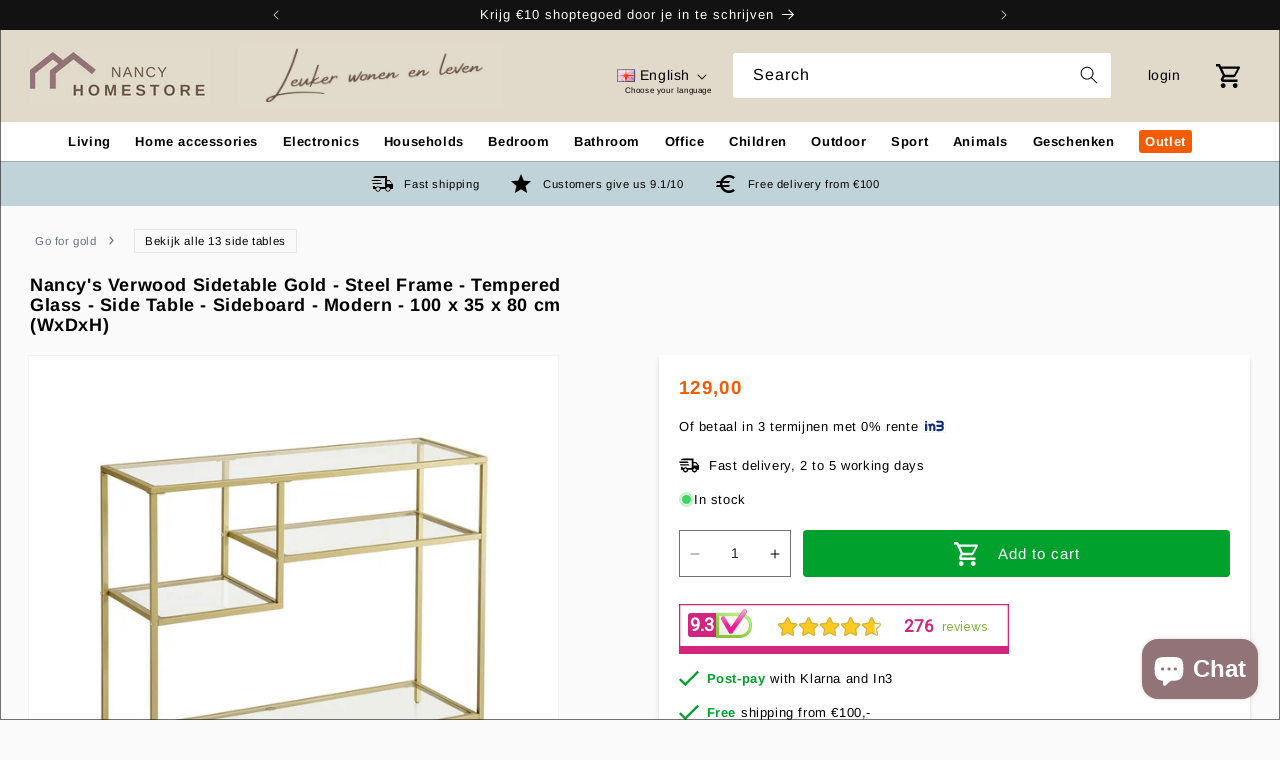

--- FILE ---
content_type: text/html; charset=utf-8
request_url: https://www.nancyhomestore.nl/en/products/nancys-verwood-consoletafel-goud-stalen-frame-gehard-glas-bijzettafel-dressoir-modern-100-x-35-x-80-cm-bxdxh
body_size: 71344
content:
<!doctype html>
<script type="text/javascript" src="https://app.ranktool.nl/suggestion.js" defer></script>
<html class="no-js" lang="en">
  <!-- Hotjar Tracking Code for www.nancyhomestore.nl -->
<script>
    (function(h,o,t,j,a,r){
        h.hj=h.hj||function(){(h.hj.q=h.hj.q||[]).push(arguments)};
        h._hjSettings={hjid:5047727,hjsv:6};
        a=o.getElementsByTagName('head')[0];
        r=o.createElement('script');r.async=1;
        r.src=t+h._hjSettings.hjid+j+h._hjSettings.hjsv;
        a.appendChild(r);
    })(window,document,'https://static.hotjar.com/c/hotjar-','.js?sv=');
</script>
  <head>
    <!-- Google Tag Manager -->
    <script>(function(w,d,s,l,i){w[l]=w[l]||[];w[l].push({'gtm.start':
      new Date().getTime(),event:'gtm.js'});var f=d.getElementsByTagName(s)[0],
      j=d.createElement(s),dl=l!='dataLayer'?'&l='+l:'';j.async=true;j.src=
      'https://www.googletagmanager.com/gtm.js?id='+i+dl;f.parentNode.insertBefore(j,f);
      })(window,document,'script','dataLayer','GTM-M3JCRLHF');</script>
      <!-- End Google Tag Manager -->
    <meta charset="utf-8">
    <meta http-equiv="X-UA-Compatible" content="IE=edge">
    <meta name="viewport" content="width=device-width,initial-scale=1">
    <meta name="theme-color" content="">
    <link rel="canonical" href="https://www.nancyhomestore.nl/en/products/nancys-verwood-consoletafel-goud-stalen-frame-gehard-glas-bijzettafel-dressoir-modern-100-x-35-x-80-cm-bxdxh"><link rel="icon" type="image/png" href="//www.nancyhomestore.nl/cdn/shop/files/Ontwerp_zonder_titel_27.png?crop=center&height=32&v=1713271247&width=32"><link rel="preconnect" href="https://fonts.shopifycdn.com" crossorigin><title>
      Nancy&#39;s Verwood Sidetable Gold - Steel Frame - Tempered Glass - Side T
 &ndash; Nancy Homestore</title>

    
      <meta name="description" content="Nancy&#39;s Verwood Sidetable Gold with Steel Frame and Tempered Glass Looking for a modern touch in your interior? Then the Nancy&#39;s Verwood Console Table in gold is the perfect choice! With a steel frame and tempered glass top, this side table radiates pure elegance. The dimensions of 100 x 35 x 80 cm make it a versatile ">
    

    

<meta property="og:site_name" content="Nancy Homestore">
<meta property="og:url" content="https://www.nancyhomestore.nl/en/products/nancys-verwood-consoletafel-goud-stalen-frame-gehard-glas-bijzettafel-dressoir-modern-100-x-35-x-80-cm-bxdxh">
<meta property="og:title" content="Nancy&#39;s Verwood Sidetable Gold - Steel Frame - Tempered Glass - Side T">
<meta property="og:type" content="product">
<meta property="og:description" content="Nancy&#39;s Verwood Sidetable Gold with Steel Frame and Tempered Glass Looking for a modern touch in your interior? Then the Nancy&#39;s Verwood Console Table in gold is the perfect choice! With a steel frame and tempered glass top, this side table radiates pure elegance. The dimensions of 100 x 35 x 80 cm make it a versatile "><meta property="og:image" content="http://www.nancyhomestore.nl/cdn/shop/files/LGT022A61-1-1.jpg?v=1707733711">
  <meta property="og:image:secure_url" content="https://www.nancyhomestore.nl/cdn/shop/files/LGT022A61-1-1.jpg?v=1707733711">
  <meta property="og:image:width" content="1000">
  <meta property="og:image:height" content="1000"><meta property="og:price:amount" content="129,00">
  <meta property="og:price:currency" content="EUR"><meta name="twitter:card" content="summary_large_image">
<meta name="twitter:title" content="Nancy&#39;s Verwood Sidetable Gold - Steel Frame - Tempered Glass - Side T">
<meta name="twitter:description" content="Nancy&#39;s Verwood Sidetable Gold with Steel Frame and Tempered Glass Looking for a modern touch in your interior? Then the Nancy&#39;s Verwood Console Table in gold is the perfect choice! With a steel frame and tempered glass top, this side table radiates pure elegance. The dimensions of 100 x 35 x 80 cm make it a versatile ">


    <script src="//www.nancyhomestore.nl/cdn/shop/t/48/assets/constants.js?v=58251544750838685771729769060" defer="defer"></script>
    <script src="//www.nancyhomestore.nl/cdn/shop/t/48/assets/pubsub.js?v=158357773527763999511729769060" defer="defer"></script>
    <script src="//www.nancyhomestore.nl/cdn/shop/t/48/assets/global.js?v=106982724854009880001729769060" defer="defer"></script><script src="//www.nancyhomestore.nl/cdn/shop/t/48/assets/animations.js?v=35727322636766993631729769060" defer="defer"></script><script>window.performance && window.performance.mark && window.performance.mark('shopify.content_for_header.start');</script><meta name="google-site-verification" content="Xmra23tjWg7IvTFCyG8n4IbNnwXqnZyA744rcWK1Qnc">
<meta id="shopify-digital-wallet" name="shopify-digital-wallet" content="/28116189321/digital_wallets/dialog">
<meta name="shopify-checkout-api-token" content="e5ba0635cdb8ec505cfb136b472f99e8">
<meta id="in-context-paypal-metadata" data-shop-id="28116189321" data-venmo-supported="false" data-environment="production" data-locale="en_US" data-paypal-v4="true" data-currency="EUR">
<link rel="alternate" hreflang="x-default" href="https://www.nancyhomestore.nl/products/nancys-verwood-consoletafel-goud-stalen-frame-gehard-glas-bijzettafel-dressoir-modern-100-x-35-x-80-cm-bxdxh">
<link rel="alternate" hreflang="nl" href="https://www.nancyhomestore.nl/products/nancys-verwood-consoletafel-goud-stalen-frame-gehard-glas-bijzettafel-dressoir-modern-100-x-35-x-80-cm-bxdxh">
<link rel="alternate" hreflang="fr" href="https://www.nancyhomestore.nl/fr/products/nancys-verwood-consoletafel-goud-stalen-frame-gehard-glas-bijzettafel-dressoir-modern-100-x-35-x-80-cm-bxdxh">
<link rel="alternate" hreflang="en" href="https://www.nancyhomestore.nl/en/products/nancys-verwood-consoletafel-goud-stalen-frame-gehard-glas-bijzettafel-dressoir-modern-100-x-35-x-80-cm-bxdxh">
<link rel="alternate" type="application/json+oembed" href="https://www.nancyhomestore.nl/en/products/nancys-verwood-consoletafel-goud-stalen-frame-gehard-glas-bijzettafel-dressoir-modern-100-x-35-x-80-cm-bxdxh.oembed">
<script async="async" src="/checkouts/internal/preloads.js?locale=en-NL"></script>
<link rel="preconnect" href="https://shop.app" crossorigin="anonymous">
<script async="async" src="https://shop.app/checkouts/internal/preloads.js?locale=en-NL&shop_id=28116189321" crossorigin="anonymous"></script>
<script id="apple-pay-shop-capabilities" type="application/json">{"shopId":28116189321,"countryCode":"NL","currencyCode":"EUR","merchantCapabilities":["supports3DS"],"merchantId":"gid:\/\/shopify\/Shop\/28116189321","merchantName":"Nancy Homestore","requiredBillingContactFields":["postalAddress","email"],"requiredShippingContactFields":["postalAddress","email"],"shippingType":"shipping","supportedNetworks":["visa","maestro","masterCard"],"total":{"type":"pending","label":"Nancy Homestore","amount":"1.00"},"shopifyPaymentsEnabled":true,"supportsSubscriptions":true}</script>
<script id="shopify-features" type="application/json">{"accessToken":"e5ba0635cdb8ec505cfb136b472f99e8","betas":["rich-media-storefront-analytics"],"domain":"www.nancyhomestore.nl","predictiveSearch":true,"shopId":28116189321,"locale":"en"}</script>
<script>var Shopify = Shopify || {};
Shopify.shop = "nancy-homestore.myshopify.com";
Shopify.locale = "en";
Shopify.currency = {"active":"EUR","rate":"1.0"};
Shopify.country = "NL";
Shopify.theme = {"name":"OO copy 24-10-2024","id":173106331985,"schema_name":"Dawn","schema_version":"10.0.0","theme_store_id":887,"role":"main"};
Shopify.theme.handle = "null";
Shopify.theme.style = {"id":null,"handle":null};
Shopify.cdnHost = "www.nancyhomestore.nl/cdn";
Shopify.routes = Shopify.routes || {};
Shopify.routes.root = "/en/";</script>
<script type="module">!function(o){(o.Shopify=o.Shopify||{}).modules=!0}(window);</script>
<script>!function(o){function n(){var o=[];function n(){o.push(Array.prototype.slice.apply(arguments))}return n.q=o,n}var t=o.Shopify=o.Shopify||{};t.loadFeatures=n(),t.autoloadFeatures=n()}(window);</script>
<script>
  window.ShopifyPay = window.ShopifyPay || {};
  window.ShopifyPay.apiHost = "shop.app\/pay";
  window.ShopifyPay.redirectState = null;
</script>
<script id="shop-js-analytics" type="application/json">{"pageType":"product"}</script>
<script defer="defer" async type="module" src="//www.nancyhomestore.nl/cdn/shopifycloud/shop-js/modules/v2/client.init-shop-cart-sync_C5BV16lS.en.esm.js"></script>
<script defer="defer" async type="module" src="//www.nancyhomestore.nl/cdn/shopifycloud/shop-js/modules/v2/chunk.common_CygWptCX.esm.js"></script>
<script type="module">
  await import("//www.nancyhomestore.nl/cdn/shopifycloud/shop-js/modules/v2/client.init-shop-cart-sync_C5BV16lS.en.esm.js");
await import("//www.nancyhomestore.nl/cdn/shopifycloud/shop-js/modules/v2/chunk.common_CygWptCX.esm.js");

  window.Shopify.SignInWithShop?.initShopCartSync?.({"fedCMEnabled":true,"windoidEnabled":true});

</script>
<script>
  window.Shopify = window.Shopify || {};
  if (!window.Shopify.featureAssets) window.Shopify.featureAssets = {};
  window.Shopify.featureAssets['shop-js'] = {"shop-cart-sync":["modules/v2/client.shop-cart-sync_ZFArdW7E.en.esm.js","modules/v2/chunk.common_CygWptCX.esm.js"],"init-fed-cm":["modules/v2/client.init-fed-cm_CmiC4vf6.en.esm.js","modules/v2/chunk.common_CygWptCX.esm.js"],"shop-button":["modules/v2/client.shop-button_tlx5R9nI.en.esm.js","modules/v2/chunk.common_CygWptCX.esm.js"],"shop-cash-offers":["modules/v2/client.shop-cash-offers_DOA2yAJr.en.esm.js","modules/v2/chunk.common_CygWptCX.esm.js","modules/v2/chunk.modal_D71HUcav.esm.js"],"init-windoid":["modules/v2/client.init-windoid_sURxWdc1.en.esm.js","modules/v2/chunk.common_CygWptCX.esm.js"],"shop-toast-manager":["modules/v2/client.shop-toast-manager_ClPi3nE9.en.esm.js","modules/v2/chunk.common_CygWptCX.esm.js"],"init-shop-email-lookup-coordinator":["modules/v2/client.init-shop-email-lookup-coordinator_B8hsDcYM.en.esm.js","modules/v2/chunk.common_CygWptCX.esm.js"],"init-shop-cart-sync":["modules/v2/client.init-shop-cart-sync_C5BV16lS.en.esm.js","modules/v2/chunk.common_CygWptCX.esm.js"],"avatar":["modules/v2/client.avatar_BTnouDA3.en.esm.js"],"pay-button":["modules/v2/client.pay-button_FdsNuTd3.en.esm.js","modules/v2/chunk.common_CygWptCX.esm.js"],"init-customer-accounts":["modules/v2/client.init-customer-accounts_DxDtT_ad.en.esm.js","modules/v2/client.shop-login-button_C5VAVYt1.en.esm.js","modules/v2/chunk.common_CygWptCX.esm.js","modules/v2/chunk.modal_D71HUcav.esm.js"],"init-shop-for-new-customer-accounts":["modules/v2/client.init-shop-for-new-customer-accounts_ChsxoAhi.en.esm.js","modules/v2/client.shop-login-button_C5VAVYt1.en.esm.js","modules/v2/chunk.common_CygWptCX.esm.js","modules/v2/chunk.modal_D71HUcav.esm.js"],"shop-login-button":["modules/v2/client.shop-login-button_C5VAVYt1.en.esm.js","modules/v2/chunk.common_CygWptCX.esm.js","modules/v2/chunk.modal_D71HUcav.esm.js"],"init-customer-accounts-sign-up":["modules/v2/client.init-customer-accounts-sign-up_CPSyQ0Tj.en.esm.js","modules/v2/client.shop-login-button_C5VAVYt1.en.esm.js","modules/v2/chunk.common_CygWptCX.esm.js","modules/v2/chunk.modal_D71HUcav.esm.js"],"shop-follow-button":["modules/v2/client.shop-follow-button_Cva4Ekp9.en.esm.js","modules/v2/chunk.common_CygWptCX.esm.js","modules/v2/chunk.modal_D71HUcav.esm.js"],"checkout-modal":["modules/v2/client.checkout-modal_BPM8l0SH.en.esm.js","modules/v2/chunk.common_CygWptCX.esm.js","modules/v2/chunk.modal_D71HUcav.esm.js"],"lead-capture":["modules/v2/client.lead-capture_Bi8yE_yS.en.esm.js","modules/v2/chunk.common_CygWptCX.esm.js","modules/v2/chunk.modal_D71HUcav.esm.js"],"shop-login":["modules/v2/client.shop-login_D6lNrXab.en.esm.js","modules/v2/chunk.common_CygWptCX.esm.js","modules/v2/chunk.modal_D71HUcav.esm.js"],"payment-terms":["modules/v2/client.payment-terms_CZxnsJam.en.esm.js","modules/v2/chunk.common_CygWptCX.esm.js","modules/v2/chunk.modal_D71HUcav.esm.js"]};
</script>
<script id="__st">var __st={"a":28116189321,"offset":3600,"reqid":"88fbe12f-362b-4824-a447-7650d12f202b-1768614613","pageurl":"www.nancyhomestore.nl\/en\/products\/nancys-verwood-consoletafel-goud-stalen-frame-gehard-glas-bijzettafel-dressoir-modern-100-x-35-x-80-cm-bxdxh","u":"c99506e1bc13","p":"product","rtyp":"product","rid":8958383882577};</script>
<script>window.ShopifyPaypalV4VisibilityTracking = true;</script>
<script id="captcha-bootstrap">!function(){'use strict';const t='contact',e='account',n='new_comment',o=[[t,t],['blogs',n],['comments',n],[t,'customer']],c=[[e,'customer_login'],[e,'guest_login'],[e,'recover_customer_password'],[e,'create_customer']],r=t=>t.map((([t,e])=>`form[action*='/${t}']:not([data-nocaptcha='true']) input[name='form_type'][value='${e}']`)).join(','),a=t=>()=>t?[...document.querySelectorAll(t)].map((t=>t.form)):[];function s(){const t=[...o],e=r(t);return a(e)}const i='password',u='form_key',d=['recaptcha-v3-token','g-recaptcha-response','h-captcha-response',i],f=()=>{try{return window.sessionStorage}catch{return}},m='__shopify_v',_=t=>t.elements[u];function p(t,e,n=!1){try{const o=window.sessionStorage,c=JSON.parse(o.getItem(e)),{data:r}=function(t){const{data:e,action:n}=t;return t[m]||n?{data:e,action:n}:{data:t,action:n}}(c);for(const[e,n]of Object.entries(r))t.elements[e]&&(t.elements[e].value=n);n&&o.removeItem(e)}catch(o){console.error('form repopulation failed',{error:o})}}const l='form_type',E='cptcha';function T(t){t.dataset[E]=!0}const w=window,h=w.document,L='Shopify',v='ce_forms',y='captcha';let A=!1;((t,e)=>{const n=(g='f06e6c50-85a8-45c8-87d0-21a2b65856fe',I='https://cdn.shopify.com/shopifycloud/storefront-forms-hcaptcha/ce_storefront_forms_captcha_hcaptcha.v1.5.2.iife.js',D={infoText:'Protected by hCaptcha',privacyText:'Privacy',termsText:'Terms'},(t,e,n)=>{const o=w[L][v],c=o.bindForm;if(c)return c(t,g,e,D).then(n);var r;o.q.push([[t,g,e,D],n]),r=I,A||(h.body.append(Object.assign(h.createElement('script'),{id:'captcha-provider',async:!0,src:r})),A=!0)});var g,I,D;w[L]=w[L]||{},w[L][v]=w[L][v]||{},w[L][v].q=[],w[L][y]=w[L][y]||{},w[L][y].protect=function(t,e){n(t,void 0,e),T(t)},Object.freeze(w[L][y]),function(t,e,n,w,h,L){const[v,y,A,g]=function(t,e,n){const i=e?o:[],u=t?c:[],d=[...i,...u],f=r(d),m=r(i),_=r(d.filter((([t,e])=>n.includes(e))));return[a(f),a(m),a(_),s()]}(w,h,L),I=t=>{const e=t.target;return e instanceof HTMLFormElement?e:e&&e.form},D=t=>v().includes(t);t.addEventListener('submit',(t=>{const e=I(t);if(!e)return;const n=D(e)&&!e.dataset.hcaptchaBound&&!e.dataset.recaptchaBound,o=_(e),c=g().includes(e)&&(!o||!o.value);(n||c)&&t.preventDefault(),c&&!n&&(function(t){try{if(!f())return;!function(t){const e=f();if(!e)return;const n=_(t);if(!n)return;const o=n.value;o&&e.removeItem(o)}(t);const e=Array.from(Array(32),(()=>Math.random().toString(36)[2])).join('');!function(t,e){_(t)||t.append(Object.assign(document.createElement('input'),{type:'hidden',name:u})),t.elements[u].value=e}(t,e),function(t,e){const n=f();if(!n)return;const o=[...t.querySelectorAll(`input[type='${i}']`)].map((({name:t})=>t)),c=[...d,...o],r={};for(const[a,s]of new FormData(t).entries())c.includes(a)||(r[a]=s);n.setItem(e,JSON.stringify({[m]:1,action:t.action,data:r}))}(t,e)}catch(e){console.error('failed to persist form',e)}}(e),e.submit())}));const S=(t,e)=>{t&&!t.dataset[E]&&(n(t,e.some((e=>e===t))),T(t))};for(const o of['focusin','change'])t.addEventListener(o,(t=>{const e=I(t);D(e)&&S(e,y())}));const B=e.get('form_key'),M=e.get(l),P=B&&M;t.addEventListener('DOMContentLoaded',(()=>{const t=y();if(P)for(const e of t)e.elements[l].value===M&&p(e,B);[...new Set([...A(),...v().filter((t=>'true'===t.dataset.shopifyCaptcha))])].forEach((e=>S(e,t)))}))}(h,new URLSearchParams(w.location.search),n,t,e,['guest_login'])})(!0,!0)}();</script>
<script integrity="sha256-4kQ18oKyAcykRKYeNunJcIwy7WH5gtpwJnB7kiuLZ1E=" data-source-attribution="shopify.loadfeatures" defer="defer" src="//www.nancyhomestore.nl/cdn/shopifycloud/storefront/assets/storefront/load_feature-a0a9edcb.js" crossorigin="anonymous"></script>
<script crossorigin="anonymous" defer="defer" src="//www.nancyhomestore.nl/cdn/shopifycloud/storefront/assets/shopify_pay/storefront-65b4c6d7.js?v=20250812"></script>
<script data-source-attribution="shopify.dynamic_checkout.dynamic.init">var Shopify=Shopify||{};Shopify.PaymentButton=Shopify.PaymentButton||{isStorefrontPortableWallets:!0,init:function(){window.Shopify.PaymentButton.init=function(){};var t=document.createElement("script");t.src="https://www.nancyhomestore.nl/cdn/shopifycloud/portable-wallets/latest/portable-wallets.en.js",t.type="module",document.head.appendChild(t)}};
</script>
<script data-source-attribution="shopify.dynamic_checkout.buyer_consent">
  function portableWalletsHideBuyerConsent(e){var t=document.getElementById("shopify-buyer-consent"),n=document.getElementById("shopify-subscription-policy-button");t&&n&&(t.classList.add("hidden"),t.setAttribute("aria-hidden","true"),n.removeEventListener("click",e))}function portableWalletsShowBuyerConsent(e){var t=document.getElementById("shopify-buyer-consent"),n=document.getElementById("shopify-subscription-policy-button");t&&n&&(t.classList.remove("hidden"),t.removeAttribute("aria-hidden"),n.addEventListener("click",e))}window.Shopify?.PaymentButton&&(window.Shopify.PaymentButton.hideBuyerConsent=portableWalletsHideBuyerConsent,window.Shopify.PaymentButton.showBuyerConsent=portableWalletsShowBuyerConsent);
</script>
<script data-source-attribution="shopify.dynamic_checkout.cart.bootstrap">document.addEventListener("DOMContentLoaded",(function(){function t(){return document.querySelector("shopify-accelerated-checkout-cart, shopify-accelerated-checkout")}if(t())Shopify.PaymentButton.init();else{new MutationObserver((function(e,n){t()&&(Shopify.PaymentButton.init(),n.disconnect())})).observe(document.body,{childList:!0,subtree:!0})}}));
</script>
<link id="shopify-accelerated-checkout-styles" rel="stylesheet" media="screen" href="https://www.nancyhomestore.nl/cdn/shopifycloud/portable-wallets/latest/accelerated-checkout-backwards-compat.css" crossorigin="anonymous">
<style id="shopify-accelerated-checkout-cart">
        #shopify-buyer-consent {
  margin-top: 1em;
  display: inline-block;
  width: 100%;
}

#shopify-buyer-consent.hidden {
  display: none;
}

#shopify-subscription-policy-button {
  background: none;
  border: none;
  padding: 0;
  text-decoration: underline;
  font-size: inherit;
  cursor: pointer;
}

#shopify-subscription-policy-button::before {
  box-shadow: none;
}

      </style>
<script id="sections-script" data-sections="header" defer="defer" src="//www.nancyhomestore.nl/cdn/shop/t/48/compiled_assets/scripts.js?47626"></script>
<script>window.performance && window.performance.mark && window.performance.mark('shopify.content_for_header.end');</script>


    <style data-shopify>
      @font-face {
  font-family: Arimo;
  font-weight: 400;
  font-style: normal;
  font-display: swap;
  src: url("//www.nancyhomestore.nl/cdn/fonts/arimo/arimo_n4.a7efb558ca22d2002248bbe6f302a98edee38e35.woff2") format("woff2"),
       url("//www.nancyhomestore.nl/cdn/fonts/arimo/arimo_n4.0da809f7d1d5ede2a73be7094ac00741efdb6387.woff") format("woff");
}

      @font-face {
  font-family: Arimo;
  font-weight: 700;
  font-style: normal;
  font-display: swap;
  src: url("//www.nancyhomestore.nl/cdn/fonts/arimo/arimo_n7.1d2d0638e6a1228d86beb0e10006e3280ccb2d04.woff2") format("woff2"),
       url("//www.nancyhomestore.nl/cdn/fonts/arimo/arimo_n7.f4b9139e8eac4a17b38b8707044c20f54c3be479.woff") format("woff");
}

      @font-face {
  font-family: Arimo;
  font-weight: 400;
  font-style: italic;
  font-display: swap;
  src: url("//www.nancyhomestore.nl/cdn/fonts/arimo/arimo_i4.438ddb21a1b98c7230698d70dc1a21df235701b2.woff2") format("woff2"),
       url("//www.nancyhomestore.nl/cdn/fonts/arimo/arimo_i4.0e1908a0dc1ec32fabb5a03a0c9ee2083f82e3d7.woff") format("woff");
}

      @font-face {
  font-family: Arimo;
  font-weight: 700;
  font-style: italic;
  font-display: swap;
  src: url("//www.nancyhomestore.nl/cdn/fonts/arimo/arimo_i7.b9f09537c29041ec8d51f8cdb7c9b8e4f1f82cb1.woff2") format("woff2"),
       url("//www.nancyhomestore.nl/cdn/fonts/arimo/arimo_i7.ec659fc855f754fd0b1bd052e606bba1058f73da.woff") format("woff");
}

      @font-face {
  font-family: Arimo;
  font-weight: 400;
  font-style: normal;
  font-display: swap;
  src: url("//www.nancyhomestore.nl/cdn/fonts/arimo/arimo_n4.a7efb558ca22d2002248bbe6f302a98edee38e35.woff2") format("woff2"),
       url("//www.nancyhomestore.nl/cdn/fonts/arimo/arimo_n4.0da809f7d1d5ede2a73be7094ac00741efdb6387.woff") format("woff");
}


      
        :root,
        .color-background-1 {
          --color-background: 255,255,255;
        
          --gradient-background: #ffffff;
        
        --color-foreground: 0,0,0;
        --color-shadow: 18,18,18;
        --color-button: 18,18,18;
        --color-button-text: 255,255,255;
        --color-secondary-button: 255,255,255;
        --color-secondary-button-text: 18,18,18;
        --color-link: 18,18,18;
        --color-badge-foreground: 0,0,0;
        --color-badge-background: 255,255,255;
        --color-badge-border: 0,0,0;
        --payment-terms-background-color: rgb(255 255 255);
      }
      
        
        .color-background-2 {
          --color-background: 250,250,250;
        
          --gradient-background: #fafafa;
        
        --color-foreground: 18,18,18;
        --color-shadow: 18,18,18;
        --color-button: 18,18,18;
        --color-button-text: 243,243,243;
        --color-secondary-button: 250,250,250;
        --color-secondary-button-text: 18,18,18;
        --color-link: 18,18,18;
        --color-badge-foreground: 18,18,18;
        --color-badge-background: 250,250,250;
        --color-badge-border: 18,18,18;
        --payment-terms-background-color: rgb(250 250 250);
      }
      
        
        .color-inverse {
          --color-background: 10,98,208;
        
          --gradient-background: #0a62d0;
        
        --color-foreground: 255,255,255;
        --color-shadow: 18,18,18;
        --color-button: 243,91,4;
        --color-button-text: 0,0,0;
        --color-secondary-button: 10,98,208;
        --color-secondary-button-text: 255,255,255;
        --color-link: 255,255,255;
        --color-badge-foreground: 255,255,255;
        --color-badge-background: 10,98,208;
        --color-badge-border: 255,255,255;
        --payment-terms-background-color: rgb(10 98 208);
      }
      
        
        .color-accent-1 {
          --color-background: 18,18,18;
        
          --gradient-background: #121212;
        
        --color-foreground: 255,255,255;
        --color-shadow: 18,18,18;
        --color-button: 255,255,255;
        --color-button-text: 18,18,18;
        --color-secondary-button: 18,18,18;
        --color-secondary-button-text: 255,255,255;
        --color-link: 255,255,255;
        --color-badge-foreground: 255,255,255;
        --color-badge-background: 18,18,18;
        --color-badge-border: 255,255,255;
        --payment-terms-background-color: rgb(18 18 18);
      }
      
        
        .color-accent-2 {
          --color-background: 51,79,180;
        
          --gradient-background: #334fb4;
        
        --color-foreground: 255,255,255;
        --color-shadow: 18,18,18;
        --color-button: 255,255,255;
        --color-button-text: 51,79,180;
        --color-secondary-button: 51,79,180;
        --color-secondary-button-text: 255,255,255;
        --color-link: 255,255,255;
        --color-badge-foreground: 255,255,255;
        --color-badge-background: 51,79,180;
        --color-badge-border: 255,255,255;
        --payment-terms-background-color: rgb(51 79 180);
      }
      
        
        .color-scheme-12f40c53-4b50-4030-b06b-072e5000f7f3 {
          --color-background: 0,0,0;
        
          --gradient-background: #000000;
        
        --color-foreground: 243,91,4;
        --color-shadow: 18,18,18;
        --color-button: 18,18,18;
        --color-button-text: 255,255,255;
        --color-secondary-button: 0,0,0;
        --color-secondary-button-text: 18,18,18;
        --color-link: 18,18,18;
        --color-badge-foreground: 243,91,4;
        --color-badge-background: 0,0,0;
        --color-badge-border: 243,91,4;
        --payment-terms-background-color: rgb(0 0 0);
      }
      
        
        .color-scheme-4e29c82c-3145-4255-99b8-bda31226164a {
          --color-background: 225,218,202;
        
          --gradient-background: #e1daca;
        
        --color-foreground: 0,0,0;
        --color-shadow: 18,18,18;
        --color-button: 18,18,18;
        --color-button-text: 255,255,255;
        --color-secondary-button: 225,218,202;
        --color-secondary-button-text: 18,18,18;
        --color-link: 18,18,18;
        --color-badge-foreground: 0,0,0;
        --color-badge-background: 225,218,202;
        --color-badge-border: 0,0,0;
        --payment-terms-background-color: rgb(225 218 202);
      }
      
        
        .color-scheme-33b52e29-e936-46e3-bfcf-f610d435a49a {
          --color-background: 146,116,120;
        
          --gradient-background: #927478;
        
        --color-foreground: 255,255,255;
        --color-shadow: 18,18,18;
        --color-button: 225,218,202;
        --color-button-text: 18,18,18;
        --color-secondary-button: 146,116,120;
        --color-secondary-button-text: 18,18,18;
        --color-link: 18,18,18;
        --color-badge-foreground: 255,255,255;
        --color-badge-background: 146,116,120;
        --color-badge-border: 255,255,255;
        --payment-terms-background-color: rgb(146 116 120);
      }
      
        
        .color-scheme-29b52742-39b6-406f-8b1e-d26d37588040 {
          --color-background: 192,211,216;
        
          --gradient-background: #c0d3d8;
        
        --color-foreground: 0,0,0;
        --color-shadow: 18,18,18;
        --color-button: 18,18,18;
        --color-button-text: 255,255,255;
        --color-secondary-button: 192,211,216;
        --color-secondary-button-text: 18,18,18;
        --color-link: 18,18,18;
        --color-badge-foreground: 0,0,0;
        --color-badge-background: 192,211,216;
        --color-badge-border: 0,0,0;
        --payment-terms-background-color: rgb(192 211 216);
      }
      
        
        .color-scheme-7018ff41-f5fb-4c87-a48f-fea620fd24c9 {
          --color-background: 223,216,171;
        
          --gradient-background: #dfd8ab;
        
        --color-foreground: 255,255,255;
        --color-shadow: 18,18,18;
        --color-button: 0,0,0;
        --color-button-text: 255,255,255;
        --color-secondary-button: 223,216,171;
        --color-secondary-button-text: 18,18,18;
        --color-link: 18,18,18;
        --color-badge-foreground: 255,255,255;
        --color-badge-background: 223,216,171;
        --color-badge-border: 255,255,255;
        --payment-terms-background-color: rgb(223 216 171);
      }
      
        
        .color-scheme-841d65d3-514a-4045-9488-bb5b35b90561 {
          --color-background: 255,255,255;
        
          --gradient-background: #ffffff;
        
        --color-foreground: 0,0,0;
        --color-shadow: 18,18,18;
        --color-button: 181,146,151;
        --color-button-text: 255,255,255;
        --color-secondary-button: 255,255,255;
        --color-secondary-button-text: 18,18,18;
        --color-link: 18,18,18;
        --color-badge-foreground: 0,0,0;
        --color-badge-background: 255,255,255;
        --color-badge-border: 0,0,0;
        --payment-terms-background-color: rgb(255 255 255);
      }
      
        
        .color-scheme-ca507492-acc2-4ed6-bda0-bc5860d6c351 {
          --color-background: 225,218,202;
        
          --gradient-background: #e1daca;
        
        --color-foreground: 0,0,0;
        --color-shadow: 18,18,18;
        --color-button: 18,18,18;
        --color-button-text: 255,255,255;
        --color-secondary-button: 225,218,202;
        --color-secondary-button-text: 18,18,18;
        --color-link: 18,18,18;
        --color-badge-foreground: 0,0,0;
        --color-badge-background: 225,218,202;
        --color-badge-border: 0,0,0;
        --payment-terms-background-color: rgb(225 218 202);
      }
      

      body, .color-background-1, .color-background-2, .color-inverse, .color-accent-1, .color-accent-2, .color-scheme-12f40c53-4b50-4030-b06b-072e5000f7f3, .color-scheme-4e29c82c-3145-4255-99b8-bda31226164a, .color-scheme-33b52e29-e936-46e3-bfcf-f610d435a49a, .color-scheme-29b52742-39b6-406f-8b1e-d26d37588040, .color-scheme-7018ff41-f5fb-4c87-a48f-fea620fd24c9, .color-scheme-841d65d3-514a-4045-9488-bb5b35b90561, .color-scheme-ca507492-acc2-4ed6-bda0-bc5860d6c351 {
        color: rgba(var(--color-foreground), 1);
        background-color: rgb(var(--color-background));
      }

      :root {
        --font-body-family: Arimo, sans-serif;
        --font-body-style: normal;
        --font-body-weight: 400;
        --font-body-weight-bold: 700;

        --font-heading-family: Arimo, sans-serif;
        --font-heading-style: normal;
        --font-heading-weight: 400;

        --font-body-scale: 1.0;
        --font-heading-scale: 1.0;

        --media-padding: px;
        --media-border-opacity: 0.05;
        --media-border-width: 1px;
        --media-radius: 0px;
        --media-shadow-opacity: 0.0;
        --media-shadow-horizontal-offset: 0px;
        --media-shadow-vertical-offset: 4px;
        --media-shadow-blur-radius: 5px;
        --media-shadow-visible: 0;

        --page-width: 128rem;
        --page-width-margin: 0rem;

        --product-card-image-padding: 2.0rem;
        --product-card-corner-radius: 0.0rem;
        --product-card-text-alignment: left;
        --product-card-border-width: 0.0rem;
        --product-card-border-opacity: 0.1;
        --product-card-shadow-opacity: 0.0;
        --product-card-shadow-visible: 0;
        --product-card-shadow-horizontal-offset: 0.0rem;
        --product-card-shadow-vertical-offset: 0.4rem;
        --product-card-shadow-blur-radius: 0.5rem;

        --collection-card-image-padding: 0.0rem;
        --collection-card-corner-radius: 0.0rem;
        --collection-card-text-alignment: left;
        --collection-card-border-width: 0.0rem;
        --collection-card-border-opacity: 0.1;
        --collection-card-shadow-opacity: 0.0;
        --collection-card-shadow-visible: 0;
        --collection-card-shadow-horizontal-offset: 0.0rem;
        --collection-card-shadow-vertical-offset: 0.4rem;
        --collection-card-shadow-blur-radius: 0.5rem;

        --blog-card-image-padding: 0.0rem;
        --blog-card-corner-radius: 0.0rem;
        --blog-card-text-alignment: left;
        --blog-card-border-width: 0.0rem;
        --blog-card-border-opacity: 0.1;
        --blog-card-shadow-opacity: 0.0;
        --blog-card-shadow-visible: 0;
        --blog-card-shadow-horizontal-offset: 0.0rem;
        --blog-card-shadow-vertical-offset: 0.4rem;
        --blog-card-shadow-blur-radius: 0.5rem;

        --badge-corner-radius: 4.0rem;

        --popup-border-width: 1px;
        --popup-border-opacity: 0.1;
        --popup-corner-radius: 0px;
        --popup-shadow-opacity: 0.0;
        --popup-shadow-horizontal-offset: 0px;
        --popup-shadow-vertical-offset: 4px;
        --popup-shadow-blur-radius: 5px;

        --drawer-border-width: 1px;
        --drawer-border-opacity: 0.1;
        --drawer-shadow-opacity: 0.0;
        --drawer-shadow-horizontal-offset: 0px;
        --drawer-shadow-vertical-offset: 4px;
        --drawer-shadow-blur-radius: 5px;

        --spacing-sections-desktop: 0px;
        --spacing-sections-mobile: 0px;

        --grid-desktop-vertical-spacing: 8px;
        --grid-desktop-horizontal-spacing: 4px;
        --grid-mobile-vertical-spacing: 4px;
        --grid-mobile-horizontal-spacing: 2px;

        --text-boxes-border-opacity: 0.1;
        --text-boxes-border-width: 0px;
        --text-boxes-radius: 0px;
        --text-boxes-shadow-opacity: 0.0;
        --text-boxes-shadow-visible: 0;
        --text-boxes-shadow-horizontal-offset: 0px;
        --text-boxes-shadow-vertical-offset: 4px;
        --text-boxes-shadow-blur-radius: 5px;

        --buttons-radius: 0px;
        --buttons-radius-outset: 0px;
        --buttons-border-width: 1px;
        --buttons-border-opacity: 1.0;
        --buttons-shadow-opacity: 0.0;
        --buttons-shadow-visible: 0;
        --buttons-shadow-horizontal-offset: 0px;
        --buttons-shadow-vertical-offset: 4px;
        --buttons-shadow-blur-radius: 5px;
        --buttons-border-offset: 0px;

        --inputs-radius: 0px;
        --inputs-border-width: 1px;
        --inputs-border-opacity: 0.55;
        --inputs-shadow-opacity: 0.0;
        --inputs-shadow-horizontal-offset: 0px;
        --inputs-margin-offset: 0px;
        --inputs-shadow-vertical-offset: 4px;
        --inputs-shadow-blur-radius: 5px;
        --inputs-radius-outset: 0px;

        --variant-pills-radius: 40px;
        --variant-pills-border-width: 1px;
        --variant-pills-border-opacity: 0.55;
        --variant-pills-shadow-opacity: 0.0;
        --variant-pills-shadow-horizontal-offset: 0px;
        --variant-pills-shadow-vertical-offset: 4px;
        --variant-pills-shadow-blur-radius: 5px;
      }

      *,
      *::before,
      *::after {
        box-sizing: inherit;
      }

      html {
        box-sizing: border-box;
        font-size: calc(var(--font-body-scale) * 62.5%);
        height: 100%;
      }

      body {
        display: grid;
        grid-template-rows: auto auto 1fr auto;
        grid-template-columns: 100%;
        min-height: 100%;
        margin: 0;
        font-size: 1.3rem;
        letter-spacing: 0.06rem;
        line-height: calc(1 + 0.8 / var(--font-body-scale));
        font-family: var(--font-body-family);
        font-style: var(--font-body-style);
        font-weight: var(--font-body-weight);
      }

      @media screen and (min-width: 750px) {
        body {
          font-size: 1.3rem;
        }
      }
    </style>

    <link href="//www.nancyhomestore.nl/cdn/shop/t/48/assets/app.css?v=118425460929431739731729769060" rel="stylesheet" type="text/css" media="all" />
    <link href="//www.nancyhomestore.nl/cdn/shop/t/48/assets/base.css?v=47354400822101992501729769060" rel="stylesheet" type="text/css" media="all" />
<link rel="preload" as="font" href="//www.nancyhomestore.nl/cdn/fonts/arimo/arimo_n4.a7efb558ca22d2002248bbe6f302a98edee38e35.woff2" type="font/woff2" crossorigin><link rel="preload" as="font" href="//www.nancyhomestore.nl/cdn/fonts/arimo/arimo_n4.a7efb558ca22d2002248bbe6f302a98edee38e35.woff2" type="font/woff2" crossorigin><link
        rel="stylesheet"
        href="//www.nancyhomestore.nl/cdn/shop/t/48/assets/component-predictive-search.css?v=34204750645310514761729769060"
        media="print"
        onload="this.media='all'"
      ><script>
      document.documentElement.className = document.documentElement.className.replace('no-js', 'js');
      if (Shopify.designMode) {
        document.documentElement.classList.add('shopify-design-mode');
      }
    </script>

    <style>
      h3 {
        font-weight: bold;
        font-size: 19px;
      }
      h4 {
        font-weight: bold;
        font-size: 18px;
      }
    </style>

    <link rel="stylesheet" href="https://cdn.jsdelivr.net/npm/swiper@9/swiper-bundle.min.css" />
    <script src="https://cdn.jsdelivr.net/npm/swiper@9/swiper-bundle.min.js"></script>
    
  <!-- BEGIN app block: shopify://apps/t-lab-ai-language-translate/blocks/custom_translations/b5b83690-efd4-434d-8c6a-a5cef4019faf --><!-- BEGIN app snippet: custom_translation_scripts --><script>
(()=>{var o=/\([0-9]+?\)$/,M=/\r?\n|\r|\t|\xa0|\u200B|\u200E|&nbsp;| /g,v=/<\/?[a-z][\s\S]*>/i,t=/^(https?:\/\/|\/\/)[^\s/$.?#].[^\s]*$/i,k=/\{\{\s*([a-zA-Z_]\w*)\s*\}\}/g,p=/\{\{\s*([a-zA-Z_]\w*)\s*\}\}/,r=/^(https:)?\/\/cdn\.shopify\.com\/(.+)\.(png|jpe?g|gif|webp|svgz?|bmp|tiff?|ico|avif)/i,e=/^(https:)?\/\/cdn\.shopify\.com/i,a=/\b(?:https?|ftp)?:?\/\/?[^\s\/]+\/[^\s]+\.(?:png|jpe?g|gif|webp|svgz?|bmp|tiff?|ico|avif)\b/i,I=/url\(['"]?(.*?)['"]?\)/,m="__label:",i=document.createElement("textarea"),u={t:["src","data-src","data-source","data-href","data-zoom","data-master","data-bg","base-src"],i:["srcset","data-srcset"],o:["href","data-href"],u:["href","data-href","data-src","data-zoom"]},g=new Set(["img","picture","button","p","a","input"]),h=16.67,s=function(n){return n.nodeType===Node.ELEMENT_NODE},c=function(n){return n.nodeType===Node.TEXT_NODE};function w(n){return r.test(n.trim())||a.test(n.trim())}function b(n){return(n=>(n=n.trim(),t.test(n)))(n)||e.test(n.trim())}var l=function(n){return!n||0===n.trim().length};function j(n){return i.innerHTML=n,i.value}function T(n){return A(j(n))}function A(n){return n.trim().replace(o,"").replace(M,"").trim()}var _=1e3;function D(n){n=n.trim().replace(M,"").replace(/&amp;/g,"&").replace(/&gt;/g,">").replace(/&lt;/g,"<").trim();return n.length>_?N(n):n}function E(n){return n.trim().toLowerCase().replace(/^https:/i,"")}function N(n){for(var t=5381,r=0;r<n.length;r++)t=(t<<5)+t^n.charCodeAt(r);return(t>>>0).toString(36)}function f(n){for(var t=document.createElement("template"),r=(t.innerHTML=n,["SCRIPT","IFRAME","OBJECT","EMBED","LINK","META"]),e=/^(on\w+|srcdoc|style)$/i,a=document.createTreeWalker(t.content,NodeFilter.SHOW_ELEMENT),i=a.nextNode();i;i=a.nextNode()){var o=i;if(r.includes(o.nodeName))o.remove();else for(var u=o.attributes.length-1;0<=u;--u)e.test(o.attributes[u].name)&&o.removeAttribute(o.attributes[u].name)}return t.innerHTML}function d(n,t,r){void 0===r&&(r=20);for(var e=n,a=0;e&&e.parentElement&&a<r;){for(var i=e.parentElement,o=0,u=t;o<u.length;o++)for(var s=u[o],c=0,l=s.l;c<l.length;c++){var f=l[c];switch(f.type){case"class":for(var d=0,v=i.classList;d<v.length;d++){var p=v[d];if(f.value.test(p))return s.label}break;case"id":if(i.id&&f.value.test(i.id))return s.label;break;case"attribute":if(i.hasAttribute(f.name)){if(!f.value)return s.label;var m=i.getAttribute(f.name);if(m&&f.value.test(m))return s.label}}}e=i,a++}return"unknown"}function y(n,t){var r,e,a;"function"==typeof window.fetch&&"AbortController"in window?(r=new AbortController,e=setTimeout(function(){return r.abort()},3e3),fetch(n,{credentials:"same-origin",signal:r.signal}).then(function(n){return clearTimeout(e),n.ok?n.json():Promise.reject(n)}).then(t).catch(console.error)):((a=new XMLHttpRequest).onreadystatechange=function(){4===a.readyState&&200===a.status&&t(JSON.parse(a.responseText))},a.open("GET",n,!0),a.timeout=3e3,a.send())}function O(){var l=/([^\s]+)\.(png|jpe?g|gif|webp|svgz?|bmp|tiff?|ico|avif)$/i,f=/_(\{width\}x*|\{width\}x\{height\}|\d{3,4}x\d{3,4}|\d{3,4}x|x\d{3,4}|pinco|icon|thumb|small|compact|medium|large|grande|original|master)(_crop_\w+)*(@[2-3]x)*(.progressive)*$/i,d=/^(https?|ftp|file):\/\//i;function r(n){var t,r="".concat(n.path).concat(n.v).concat(null!=(r=n.size)?r:"",".").concat(n.p);return n.m&&(r="".concat(n.path).concat(n.m,"/").concat(n.v).concat(null!=(t=n.size)?t:"",".").concat(n.p)),n.host&&(r="".concat(null!=(t=n.protocol)?t:"","//").concat(n.host).concat(r)),n.g&&(r+=n.g),r}return{h:function(n){var t=!0,r=(d.test(n)||n.startsWith("//")||(t=!1,n="https://example.com"+n),t);n.startsWith("//")&&(r=!1,n="https:"+n);try{new URL(n)}catch(n){return null}var e,a,i,o,u,s,n=new URL(n),c=n.pathname.split("/").filter(function(n){return n});return c.length<1||(a=c.pop(),e=null!=(e=c.pop())?e:null,null===(a=a.match(l)))?null:(s=a[1],a=a[2],i=s.match(f),o=s,(u=null)!==i&&(o=s.substring(0,i.index),u=i[0]),s=0<c.length?"/"+c.join("/")+"/":"/",{protocol:r?n.protocol:null,host:t?n.host:null,path:s,g:n.search,m:e,v:o,size:u,p:a,version:n.searchParams.get("v"),width:n.searchParams.get("width")})},T:r,S:function(n){return(n.m?"/".concat(n.m,"/"):"/").concat(n.v,".").concat(n.p)},M:function(n){return(n.m?"/".concat(n.m,"/"):"/").concat(n.v,".").concat(n.p,"?v=").concat(n.version||"0")},k:function(n,t){return r({protocol:t.protocol,host:t.host,path:t.path,g:t.g,m:t.m,v:t.v,size:n.size,p:t.p,version:t.version,width:t.width})}}}var x,S,C={},H={};function q(p,n){var m=new Map,g=new Map,i=new Map,r=new Map,e=new Map,a=new Map,o=new Map,u=function(n){return n.toLowerCase().replace(/[\s\W_]+/g,"")},s=new Set(n.A.map(u)),c=0,l=!1,f=!1,d=O();function v(n,t,r){s.has(u(n))||n&&t&&(r.set(n,t),l=!0)}function t(n,t){if(n&&n.trim()&&0!==m.size){var r=A(n),e=H[r];if(e&&(p.log("dictionary",'Overlapping text: "'.concat(n,'" related to html: "').concat(e,'"')),t)&&(n=>{if(n)for(var t=h(n.outerHTML),r=t._,e=(t.I||(r=0),n.parentElement),a=0;e&&a<5;){var i=h(e.outerHTML),o=i.I,i=i._;if(o){if(p.log("dictionary","Ancestor depth ".concat(a,": overlap score=").concat(i.toFixed(3),", base=").concat(r.toFixed(3))),r<i)return 1;if(i<r&&0<r)return}e=e.parentElement,a++}})(t))p.log("dictionary",'Skipping text translation for "'.concat(n,'" because an ancestor HTML translation exists'));else{e=m.get(r);if(e)return e;var a=n;if(a&&a.trim()&&0!==g.size){for(var i,o,u,s=g.entries(),c=s.next();!c.done;){var l=c.value[0],f=c.value[1],d=a.trim().match(l);if(d&&1<d.length){i=l,o=f,u=d;break}c=s.next()}if(i&&o&&u){var v=u.slice(1),t=o.match(k);if(t&&t.length===v.length)return t.reduce(function(n,t,r){return n.replace(t,v[r])},o)}}}}return null}function h(n){var r,e,a;return!n||!n.trim()||0===i.size?{I:null,_:0}:(r=D(n),a=0,(e=null)!=(n=i.get(r))?{I:n,_:1}:(i.forEach(function(n,t){-1!==t.indexOf(r)&&(t=r.length/t.length,a<t)&&(a=t,e=n)}),{I:e,_:a}))}function w(n){return n&&n.trim()&&0!==i.size&&(n=D(n),null!=(n=i.get(n)))?n:null}function b(n){if(n&&n.trim()&&0!==r.size){var t=E(n),t=r.get(t);if(t)return t;t=d.h(n);if(t){n=d.M(t).toLowerCase(),n=r.get(n);if(n)return n;n=d.S(t).toLowerCase(),t=r.get(n);if(t)return t}}return null}function T(n){return!n||!n.trim()||0===e.size||void 0===(n=e.get(A(n)))?null:n}function y(n){return!n||!n.trim()||0===a.size||void 0===(n=a.get(E(n)))?null:n}function x(n){var t;return!n||!n.trim()||0===o.size?null:null!=(t=o.get(A(n)))?t:(t=D(n),void 0!==(n=o.get(t))?n:null)}function S(){var n={j:m,D:g,N:i,O:r,C:e,H:a,q:o,L:l,R:c,F:C};return JSON.stringify(n,function(n,t){return t instanceof Map?Object.fromEntries(t.entries()):t})}return{J:function(n,t){v(n,t,m)},U:function(n,t){n&&t&&(n=new RegExp("^".concat(n,"$"),"s"),g.set(n,t),l=!0)},$:function(n,t){var r;n!==t&&(v((r=j(r=n).trim().replace(M,"").trim()).length>_?N(r):r,t,i),c=Math.max(c,n.length))},P:function(n,t){v(n,t,r),(n=d.h(n))&&(v(d.M(n).toLowerCase(),t,r),v(d.S(n).toLowerCase(),t,r))},G:function(n,t){v(n.replace("[img-alt]","").replace(M,"").trim(),t,e)},B:function(n,t){v(n,t,a)},W:function(n,t){f=!0,v(n,t,o)},V:function(){return p.log("dictionary","Translation dictionaries: ",S),i.forEach(function(n,r){m.forEach(function(n,t){r!==t&&-1!==r.indexOf(t)&&(C[t]=A(n),H[t]=r)})}),p.log("dictionary","appliedTextTranslations: ",JSON.stringify(C)),p.log("dictionary","overlappingTexts: ",JSON.stringify(H)),{L:l,Z:f,K:t,X:w,Y:b,nn:T,tn:y,rn:x}}}}function z(n,t,r){function f(n,t){t=n.split(t);return 2===t.length?t[1].trim()?t:[t[0]]:[n]}var d=q(r,t);return n.forEach(function(n){if(n){var c,l=n.name,n=n.value;if(l&&n){if("string"==typeof n)try{c=JSON.parse(n)}catch(n){return void r.log("dictionary","Invalid metafield JSON for "+l,function(){return String(n)})}else c=n;c&&Object.keys(c).forEach(function(e){if(e){var n,t,r,a=c[e];if(a)if(e!==a)if(l.includes("judge"))r=T(e),d.W(r,a);else if(e.startsWith("[img-alt]"))d.G(e,a);else if(e.startsWith("[img-src]"))n=E(e.replace("[img-src]","")),d.P(n,a);else if(v.test(e))d.$(e,a);else if(w(e))n=E(e),d.P(n,a);else if(b(e))r=E(e),d.B(r,a);else if("/"===(n=(n=e).trim())[0]&&"/"!==n[1]&&(r=E(e),d.B(r,a),r=T(e),d.J(r,a)),p.test(e))(s=(r=e).match(k))&&0<s.length&&(t=r.replace(/[-\/\\^$*+?.()|[\]]/g,"\\$&"),s.forEach(function(n){t=t.replace(n,"(.*)")}),d.U(t,a));else if(e.startsWith(m))r=a.replace(m,""),s=e.replace(m,""),d.J(T(s),r);else{if("product_tags"===l)for(var i=0,o=["_",":"];i<o.length;i++){var u=(n=>{if(e.includes(n)){var t=f(e,n),r=f(a,n);if(t.length===r.length)return t.forEach(function(n,t){n!==r[t]&&(d.J(T(n),r[t]),d.J(T("".concat(n,":")),"".concat(r[t],":")))}),{value:void 0}}})(o[i]);if("object"==typeof u)return u.value}var s=T(e);s!==a&&d.J(s,a)}}})}}}),d.V()}function L(y,x){var e=[{label:"judge-me",l:[{type:"class",value:/jdgm/i},{type:"id",value:/judge-me/i},{type:"attribute",name:"data-widget-name",value:/review_widget/i}]}],a=O();function S(r,n,e){n.forEach(function(n){var t=r.getAttribute(n);t&&(t=n.includes("href")?e.tn(t):e.K(t))&&r.setAttribute(n,t)})}function M(n,t,r){var e,a=n.getAttribute(t);a&&((e=i(a=E(a.split("&")[0]),r))?n.setAttribute(t,e):(e=r.tn(a))&&n.setAttribute(t,e))}function k(n,t,r){var e=n.getAttribute(t);e&&(e=((n,t)=>{var r=(n=n.split(",").filter(function(n){return null!=n&&""!==n.trim()}).map(function(n){var n=n.trim().split(/\s+/),t=n[0].split("?"),r=t[0],t=t[1],t=t?t.split("&"):[],e=((n,t)=>{for(var r=0;r<n.length;r++)if(t(n[r]))return n[r];return null})(t,function(n){return n.startsWith("v=")}),t=t.filter(function(n){return!n.startsWith("v=")}),n=n[1];return{url:r,version:e,en:t.join("&"),size:n}}))[0].url;if(r=i(r=n[0].version?"".concat(r,"?").concat(n[0].version):r,t)){var e=a.h(r);if(e)return n.map(function(n){var t=n.url,r=a.h(t);return r&&(t=a.k(r,e)),n.en&&(r=t.includes("?")?"&":"?",t="".concat(t).concat(r).concat(n.en)),t=n.size?"".concat(t," ").concat(n.size):t}).join(",")}})(e,r))&&n.setAttribute(t,e)}function i(n,t){var r=a.h(n);return null===r?null:(n=t.Y(n))?null===(n=a.h(n))?null:a.k(r,n):(n=a.S(r),null===(t=t.Y(n))||null===(n=a.h(t))?null:a.k(r,n))}function A(n,t,r){var e,a,i,o;r.an&&(e=n,a=r.on,u.o.forEach(function(n){var t=e.getAttribute(n);if(!t)return!1;!t.startsWith("/")||t.startsWith("//")||t.startsWith(a)||(t="".concat(a).concat(t),e.setAttribute(n,t))})),i=n,r=u.u.slice(),o=t,r.forEach(function(n){var t,r=i.getAttribute(n);r&&(w(r)?(t=o.Y(r))&&i.setAttribute(n,t):(t=o.tn(r))&&i.setAttribute(n,t))})}function _(t,r){var n,e,a,i,o;u.t.forEach(function(n){return M(t,n,r)}),u.i.forEach(function(n){return k(t,n,r)}),e="alt",a=r,(o=(n=t).getAttribute(e))&&((i=a.nn(o))?n.setAttribute(e,i):(i=a.K(o))&&n.setAttribute(e,i))}return{un:function(n){return!(!n||!s(n)||x.sn.includes((n=n).tagName.toLowerCase())||n.classList.contains("tl-switcher-container")||(n=n.parentNode)&&["SCRIPT","STYLE"].includes(n.nodeName.toUpperCase()))},cn:function(n){if(c(n)&&null!=(t=n.textContent)&&t.trim()){if(y.Z)if("judge-me"===d(n,e,5)){var t=y.rn(n.textContent);if(t)return void(n.textContent=j(t))}var r,t=y.K(n.textContent,n.parentElement||void 0);t&&(r=n.textContent.trim().replace(o,"").trim(),n.textContent=j(n.textContent.replace(r,t)))}},ln:function(n){if(!!l(n.textContent)||!n.innerHTML)return!1;if(y.Z&&"judge-me"===d(n,e,5)){var t=y.rn(n.innerHTML);if(t)return n.innerHTML=f(t),!0}t=y.X(n.innerHTML);return!!t&&(n.innerHTML=f(t),!0)},fn:function(n){var t,r,e,a,i,o,u,s,c,l;switch(S(n,["data-label","title"],y),n.tagName.toLowerCase()){case"span":S(n,["data-tooltip"],y);break;case"a":A(n,y,x);break;case"input":c=u=y,(l=(s=o=n).getAttribute("type"))&&("submit"===l||"button"===l)&&(l=s.getAttribute("value"),c=c.K(l))&&s.setAttribute("value",c),S(o,["placeholder"],u);break;case"textarea":S(n,["placeholder"],y);break;case"img":_(n,y);break;case"picture":for(var f=y,d=n.childNodes,v=0;v<d.length;v++){var p=d[v];if(p.tagName)switch(p.tagName.toLowerCase()){case"source":k(p,"data-srcset",f),k(p,"srcset",f);break;case"img":_(p,f)}}break;case"div":s=l=y,(u=o=c=n)&&(o=o.style.backgroundImage||o.getAttribute("data-bg")||"")&&"none"!==o&&(o=o.match(I))&&o[1]&&(o=o[1],s=s.Y(o))&&(u.style.backgroundImage='url("'.concat(s,'")')),a=c,i=l,["src","data-src","data-bg"].forEach(function(n){return M(a,n,i)}),["data-bgset"].forEach(function(n){return k(a,n,i)}),["data-href"].forEach(function(n){return S(a,[n],i)});break;case"button":r=y,(e=(t=n).getAttribute("value"))&&(r=r.K(e))&&t.setAttribute("value",r);break;case"iframe":e=y,(r=(t=n).getAttribute("src"))&&(e=e.tn(r))&&t.setAttribute("src",e);break;case"video":for(var m=n,g=y,h=["src"],w=0;w<h.length;w++){var b=h[w],T=m.getAttribute(b);T&&(T=g.tn(T))&&m.setAttribute(b,T)}}},getImageTranslation:function(n){return i(n,y)}}}function R(s,c,l){r=c.dn,e=new WeakMap;var r,e,a={add:function(n){var t=Date.now()+r;e.set(n,t)},has:function(n){var t=null!=(t=e.get(n))?t:0;return!(Date.now()>=t&&(e.delete(n),1))}},i=[],o=[],f=[],d=[],u=2*h,v=3*h;function p(n){var t,r,e;n&&(n.nodeType===Node.TEXT_NODE&&s.un(n.parentElement)?s.cn(n):s.un(n)&&(n=n,s.fn(n),t=g.has(n.tagName.toLowerCase())||(t=(t=n).getBoundingClientRect(),r=window.innerHeight||document.documentElement.clientHeight,e=window.innerWidth||document.documentElement.clientWidth,r=t.top<=r&&0<=t.top+t.height,e=t.left<=e&&0<=t.left+t.width,r&&e),a.has(n)||(t?i:o).push(n)))}function m(n){if(l.log("messageHandler","Processing element:",n),s.un(n)){var t=s.ln(n);if(a.add(n),!t){var r=n.childNodes;l.log("messageHandler","Child nodes:",r);for(var e=0;e<r.length;e++)p(r[e])}}}requestAnimationFrame(function n(){for(var t=performance.now();0<i.length;){var r=i.shift();if(r&&!a.has(r)&&m(r),performance.now()-t>=v)break}requestAnimationFrame(n)}),requestAnimationFrame(function n(){for(var t=performance.now();0<o.length;){var r=o.shift();if(r&&!a.has(r)&&m(r),performance.now()-t>=u)break}requestAnimationFrame(n)}),c.vn&&requestAnimationFrame(function n(){for(var t=performance.now();0<f.length;){var r=f.shift();if(r&&s.fn(r),performance.now()-t>=u)break}requestAnimationFrame(n)}),c.pn&&requestAnimationFrame(function n(){for(var t=performance.now();0<d.length;){var r=d.shift();if(r&&s.cn(r),performance.now()-t>=u)break}requestAnimationFrame(n)});var n={subtree:!0,childList:!0,attributes:c.vn,characterData:c.pn};new MutationObserver(function(n){l.log("observer","Observer:",n);for(var t=0;t<n.length;t++){var r=n[t];switch(r.type){case"childList":for(var e=r.addedNodes,a=0;a<e.length;a++)p(e[a]);var i=r.target.childNodes;if(i.length<=10)for(var o=0;o<i.length;o++)p(i[o]);break;case"attributes":var u=r.target;s.un(u)&&u&&f.push(u);break;case"characterData":c.pn&&(u=r.target)&&u.nodeType===Node.TEXT_NODE&&d.push(u)}}}).observe(document.documentElement,n)}void 0===window.TranslationLab&&(window.TranslationLab={}),window.TranslationLab.CustomTranslations=(x=(()=>{var a;try{a=window.localStorage.getItem("tlab_debug_mode")||null}catch(n){a=null}return{log:function(n,t){for(var r=[],e=2;e<arguments.length;e++)r[e-2]=arguments[e];!a||"observer"===n&&"all"===a||("all"===a||a===n||"custom"===n&&"custom"===a)&&(n=r.map(function(n){if("function"==typeof n)try{return n()}catch(n){return"Error generating parameter: ".concat(n.message)}return n}),console.log.apply(console,[t].concat(n)))}}})(),S=null,{init:function(n,t){n&&!n.isPrimaryLocale&&n.translationsMetadata&&n.translationsMetadata.length&&(0<(t=((n,t,r,e)=>{function a(n,t){for(var r=[],e=2;e<arguments.length;e++)r[e-2]=arguments[e];for(var a=0,i=r;a<i.length;a++){var o=i[a];if(o&&void 0!==o[n])return o[n]}return t}var i=window.localStorage.getItem("tlab_feature_options"),o=null;if(i)try{o=JSON.parse(i)}catch(n){e.log("dictionary","Invalid tlab_feature_options JSON",String(n))}var r=a("useMessageHandler",!0,o,i=r),u=a("messageHandlerCooldown",2e3,o,i),s=a("localizeUrls",!1,o,i),c=a("processShadowRoot",!1,o,i),l=a("attributesMutations",!1,o,i),f=a("processCharacterData",!1,o,i),d=a("excludedTemplates",[],o,i),o=a("phraseIgnoreList",[],o,i);return e.log("dictionary","useMessageHandler:",r),e.log("dictionary","messageHandlerCooldown:",u),e.log("dictionary","localizeUrls:",s),e.log("dictionary","processShadowRoot:",c),e.log("dictionary","attributesMutations:",l),e.log("dictionary","processCharacterData:",f),e.log("dictionary","excludedTemplates:",d),e.log("dictionary","phraseIgnoreList:",o),{sn:["html","head","meta","script","noscript","style","link","canvas","svg","g","path","ellipse","br","hr"],locale:n,on:t,gn:r,dn:u,an:s,hn:c,vn:l,pn:f,mn:d,A:o}})(n.locale,n.on,t,x)).mn.length&&t.mn.includes(n.template)||(n=z(n.translationsMetadata,t,x),S=L(n,t),n.L&&(t.gn&&R(S,t,x),window.addEventListener("DOMContentLoaded",function(){function e(n){n=/\/products\/(.+?)(\?.+)?$/.exec(n);return n?n[1]:null}var n,t,r,a;(a=document.querySelector(".cbb-frequently-bought-selector-label-name"))&&"true"!==a.getAttribute("translated")&&(n=e(window.location.pathname))&&(t="https://".concat(window.location.host,"/products/").concat(n,".json"),r="https://".concat(window.location.host).concat(window.Shopify.routes.root,"products/").concat(n,".json"),y(t,function(n){a.childNodes.forEach(function(t){t.textContent===n.product.title&&y(r,function(n){t.textContent!==n.product.title&&(t.textContent=n.product.title,a.setAttribute("translated","true"))})})}),document.querySelectorAll('[class*="cbb-frequently-bought-selector-link"]').forEach(function(t){var n,r;"true"!==t.getAttribute("translated")&&(n=t.getAttribute("href"))&&(r=e(n))&&y("https://".concat(window.location.host).concat(window.Shopify.routes.root,"products/").concat(r,".json"),function(n){t.textContent!==n.product.title&&(t.textContent=n.product.title,t.setAttribute("translated","true"))})}))}))))},getImageTranslation:function(n){return x.log("dictionary","translationManager: ",S),S?S.getImageTranslation(n):null}})})();
</script><!-- END app snippet -->

<script>
  (function() {
    var ctx = {
      locale: 'en',
      isPrimaryLocale: false,
      rootUrl: '/en',
      translationsMetadata: [{},{"name":"product_types","value":{}},{"name":"custom-resource-tfv5yfhoyw","value":{}},{"name":"product_tags","value":{}},{"name":"judge-me-product-review","value":null}],
      template: "product",
    };
    var settings = null;
    TranslationLab.CustomTranslations.init(ctx, settings);
  })()
</script>


<!-- END app block --><!-- BEGIN app block: shopify://apps/judge-me-reviews/blocks/judgeme_core/61ccd3b1-a9f2-4160-9fe9-4fec8413e5d8 --><!-- Start of Judge.me Core -->






<link rel="dns-prefetch" href="https://cdnwidget.judge.me">
<link rel="dns-prefetch" href="https://cdn.judge.me">
<link rel="dns-prefetch" href="https://cdn1.judge.me">
<link rel="dns-prefetch" href="https://api.judge.me">

<script data-cfasync='false' class='jdgm-settings-script'>window.jdgmSettings={"pagination":5,"disable_web_reviews":false,"badge_no_review_text":"Geen beoordelingen","badge_n_reviews_text":"{{ n }} beoordeling(en)","badge_star_color":"#F35B04","hide_badge_preview_if_no_reviews":true,"badge_hide_text":false,"enforce_center_preview_badge":false,"widget_title":"Reviews","widget_open_form_text":"Schrijf een beoordeling","widget_close_form_text":"Beoordeling annuleren","widget_refresh_page_text":"Pagina vernieuwen","widget_summary_text":"{{ number_of_reviews }} beoordeling/beoordelingen","widget_no_review_text":"Wees de eerste om een beoordeling te schrijven","widget_name_field_text":"Weergavenaam","widget_verified_name_field_text":"Geverifieerde naam (openbaar)","widget_name_placeholder_text":"Weergavenaam","widget_required_field_error_text":"Dit veld is verplicht.","widget_email_field_text":"E-mailadres","widget_verified_email_field_text":"Geverifieerde e-mail (privé, kan niet worden bewerkt)","widget_email_placeholder_text":"Je e-mailadres","widget_email_field_error_text":"Voer een geldig e-mailadres in.","widget_rating_field_text":"Beoordeling","widget_review_title_field_text":"Titel beoordeling","widget_review_title_placeholder_text":"Geef je beoordeling een titel","widget_review_body_field_text":"Beoordeling inhoud","widget_review_body_placeholder_text":"Begin hier met schrijven...","widget_pictures_field_text":"Foto/Video (optioneel)","widget_submit_review_text":"Beoordeling indienen","widget_submit_verified_review_text":"Geverifieerde beoordeling indienen","widget_submit_success_msg_with_auto_publish":"Dank je wel! Vernieuw de pagina over een paar momenten om je beoordeling te zien. Je kunt je beoordeling verwijderen of bewerken door in te loggen bij \u003ca href='https://judge.me/login' target='_blank' rel='nofollow noopener'\u003eJudge.me\u003c/a\u003e","widget_submit_success_msg_no_auto_publish":"Dank je wel! Je beoordeling wordt gepubliceerd zodra deze is goedgekeurd door de winkelbeheerder. Je kunt je beoordeling verwijderen of bewerken door in te loggen bij \u003ca href='https://judge.me/login' target='_blank' rel='nofollow noopener'\u003eJudge.me\u003c/a\u003e","widget_show_default_reviews_out_of_total_text":"{{ n_reviews_shown }} van de {{ n_reviews }} beoordelingen worden getoond.","widget_show_all_link_text":"Toon alles","widget_show_less_link_text":"Toon minder","widget_author_said_text":"{{ reviewer_name }} zei:","widget_days_text":"{{ n }} dagen geleden","widget_weeks_text":"{{ n }} week/weken geleden","widget_months_text":"{{ n }} maand/maanden geleden","widget_years_text":"{{ n }} jaar/jaren geleden","widget_yesterday_text":"Gisteren","widget_today_text":"Vandaag","widget_replied_text":"\u003e\u003e {{ shop_name }} antwoordde:","widget_read_more_text":"Lees meer","widget_reviewer_name_as_initial":"","widget_rating_filter_color":"#fbcd0a","widget_rating_filter_see_all_text":"Bekijk alle beoordelingen","widget_sorting_most_recent_text":"Meest recent","widget_sorting_highest_rating_text":"Hoogste beoordeling","widget_sorting_lowest_rating_text":"Laagste beoordeling","widget_sorting_with_pictures_text":"Alleen foto's","widget_sorting_most_helpful_text":"Meest nuttig","widget_open_question_form_text":"Stel een vraag","widget_reviews_subtab_text":"Beoordelingen","widget_questions_subtab_text":"Vragen","widget_question_label_text":"Vraag","widget_answer_label_text":"Antwoord","widget_question_placeholder_text":"Schrijf hier je vraag","widget_submit_question_text":"Vraag indienen","widget_question_submit_success_text":"Bedankt voor je vraag! We zullen je op de hoogte stellen zodra deze is beantwoord.","widget_star_color":"#F35B04","verified_badge_text":"Geverifieerd","verified_badge_bg_color":"","verified_badge_text_color":"","verified_badge_placement":"left-of-reviewer-name","widget_review_max_height":"","widget_hide_border":false,"widget_social_share":false,"widget_thumb":false,"widget_review_location_show":false,"widget_location_format":"","all_reviews_include_out_of_store_products":true,"all_reviews_out_of_store_text":"(buiten de winkel)","all_reviews_pagination":100,"all_reviews_product_name_prefix_text":"over","enable_review_pictures":true,"enable_question_anwser":false,"widget_theme":"leex","review_date_format":"mm/dd/yyyy","default_sort_method":"most-recent","widget_product_reviews_subtab_text":"Productbeoordelingen","widget_shop_reviews_subtab_text":"Winkelbeoordelingen","widget_other_products_reviews_text":"Beoordelingen voor andere producten","widget_store_reviews_subtab_text":"Winkelbeoordelingen","widget_no_store_reviews_text":"Deze winkel heeft nog geen beoordelingen","widget_web_restriction_product_reviews_text":"Dit product heeft nog geen beoordelingen","widget_no_items_text":"Geen items gevonden","widget_show_more_text":"Toon meer","widget_write_a_store_review_text":"Schrijf een winkelbeoordeling","widget_other_languages_heading":"Beoordelingen in andere talen","widget_translate_review_text":"Vertaal beoordeling naar {{ language }}","widget_translating_review_text":"Bezig met vertalen...","widget_show_original_translation_text":"Toon origineel ({{ language }})","widget_translate_review_failed_text":"Beoordeling kon niet worden vertaald.","widget_translate_review_retry_text":"Opnieuw proberen","widget_translate_review_try_again_later_text":"Probeer het later opnieuw","show_product_url_for_grouped_product":false,"widget_sorting_pictures_first_text":"Foto's eerst","show_pictures_on_all_rev_page_mobile":false,"show_pictures_on_all_rev_page_desktop":false,"floating_tab_hide_mobile_install_preference":false,"floating_tab_button_name":"★ Beoordelingen","floating_tab_title":"Laat klanten voor ons spreken","floating_tab_button_color":"","floating_tab_button_background_color":"","floating_tab_url":"","floating_tab_url_enabled":false,"floating_tab_tab_style":"text","all_reviews_text_badge_text":"Klanten beoordelen ons met {{ shop.metafields.judgeme.all_reviews_rating | round: 1 }}/5 op basis van {{ shop.metafields.judgeme.all_reviews_count }} beoordelingen.","all_reviews_text_badge_text_branded_style":"{{ shop.metafields.judgeme.all_reviews_rating | round: 1 }} van de 5 sterren op basis van {{ shop.metafields.judgeme.all_reviews_count }} beoordelingen","is_all_reviews_text_badge_a_link":false,"show_stars_for_all_reviews_text_badge":false,"all_reviews_text_badge_url":"","all_reviews_text_style":"branded","all_reviews_text_color_style":"judgeme_brand_color","all_reviews_text_color":"#108474","all_reviews_text_show_jm_brand":true,"featured_carousel_show_header":false,"featured_carousel_title":"Ervaringen van onze klanten","testimonials_carousel_title":"Klanten beoordelen ons","videos_carousel_title":"Echte klantervaringen","cards_carousel_title":"Klanten beoordelen ons","featured_carousel_count_text":"uit {{ n }} beoordelingen","featured_carousel_add_link_to_all_reviews_page":false,"featured_carousel_url":"","featured_carousel_show_images":true,"featured_carousel_autoslide_interval":5,"featured_carousel_arrows_on_the_sides":true,"featured_carousel_height":250,"featured_carousel_width":80,"featured_carousel_image_size":0,"featured_carousel_image_height":250,"featured_carousel_arrow_color":"#eeeeee","verified_count_badge_style":"branded","verified_count_badge_orientation":"horizontal","verified_count_badge_color_style":"judgeme_brand_color","verified_count_badge_color":"#108474","is_verified_count_badge_a_link":false,"verified_count_badge_url":"","verified_count_badge_show_jm_brand":true,"widget_rating_preset_default":5,"widget_first_sub_tab":"product-reviews","widget_show_histogram":true,"widget_histogram_use_custom_color":false,"widget_pagination_use_custom_color":false,"widget_star_use_custom_color":false,"widget_verified_badge_use_custom_color":false,"widget_write_review_use_custom_color":false,"picture_reminder_submit_button":"Upload Pictures","enable_review_videos":false,"mute_video_by_default":false,"widget_sorting_videos_first_text":"Video's eerst","widget_review_pending_text":"In afwachting","featured_carousel_items_for_large_screen":4,"social_share_options_order":"Facebook,Twitter","remove_microdata_snippet":true,"disable_json_ld":false,"enable_json_ld_products":false,"preview_badge_show_question_text":false,"preview_badge_no_question_text":"Geen vragen","preview_badge_n_question_text":"{{ number_of_questions }} vraag/vragen","qa_badge_show_icon":false,"qa_badge_position":"same-row","remove_judgeme_branding":true,"widget_add_search_bar":false,"widget_search_bar_placeholder":"Zoeken","widget_sorting_verified_only_text":"Alleen geverifieerd","featured_carousel_theme":"gallery","featured_carousel_show_rating":true,"featured_carousel_show_title":true,"featured_carousel_show_body":true,"featured_carousel_show_date":false,"featured_carousel_show_reviewer":false,"featured_carousel_show_product":false,"featured_carousel_header_background_color":"#108474","featured_carousel_header_text_color":"#ffffff","featured_carousel_name_product_separator":"reviewed","featured_carousel_full_star_background":"#108474","featured_carousel_empty_star_background":"#dadada","featured_carousel_vertical_theme_background":"#f9fafb","featured_carousel_verified_badge_enable":true,"featured_carousel_verified_badge_color":"#108474","featured_carousel_border_style":"round","featured_carousel_review_line_length_limit":4,"featured_carousel_more_reviews_button_text":"Lees meer reviews","featured_carousel_view_product_button_text":"Product bekijken","all_reviews_page_load_reviews_on":"scroll","all_reviews_page_load_more_text":"Meer beoordelingen laden","disable_fb_tab_reviews":false,"enable_ajax_cdn_cache":false,"widget_advanced_speed_features":5,"widget_public_name_text":"openbaar weergegeven als","default_reviewer_name":"John Smith","default_reviewer_name_has_non_latin":true,"widget_reviewer_anonymous":"Anoniem","medals_widget_title":"Judge.me Beoordelingsmedailles","medals_widget_background_color":"#f9fafb","medals_widget_position":"footer_all_pages","medals_widget_border_color":"#f9fafb","medals_widget_verified_text_position":"left","medals_widget_use_monochromatic_version":false,"medals_widget_elements_color":"#108474","show_reviewer_avatar":true,"widget_invalid_yt_video_url_error_text":"Geen YouTube video URL","widget_max_length_field_error_text":"Voer niet meer dan {0} tekens in.","widget_show_country_flag":false,"widget_show_collected_via_shop_app":true,"widget_verified_by_shop_badge_style":"light","widget_verified_by_shop_text":"Geverifieerd door winkel","widget_show_photo_gallery":false,"widget_load_with_code_splitting":true,"widget_ugc_install_preference":false,"widget_ugc_title":"Door ons gemaakt, door jou gedeeld","widget_ugc_subtitle":"Tag ons om je afbeelding op onze pagina te zien","widget_ugc_arrows_color":"#ffffff","widget_ugc_primary_button_text":"Nu kopen","widget_ugc_primary_button_background_color":"#108474","widget_ugc_primary_button_text_color":"#ffffff","widget_ugc_primary_button_border_width":"0","widget_ugc_primary_button_border_style":"none","widget_ugc_primary_button_border_color":"#108474","widget_ugc_primary_button_border_radius":"25","widget_ugc_secondary_button_text":"Meer laden","widget_ugc_secondary_button_background_color":"#ffffff","widget_ugc_secondary_button_text_color":"#108474","widget_ugc_secondary_button_border_width":"2","widget_ugc_secondary_button_border_style":"solid","widget_ugc_secondary_button_border_color":"#108474","widget_ugc_secondary_button_border_radius":"25","widget_ugc_reviews_button_text":"Beoordelingen bekijken","widget_ugc_reviews_button_background_color":"#ffffff","widget_ugc_reviews_button_text_color":"#108474","widget_ugc_reviews_button_border_width":"2","widget_ugc_reviews_button_border_style":"solid","widget_ugc_reviews_button_border_color":"#108474","widget_ugc_reviews_button_border_radius":"25","widget_ugc_reviews_button_link_to":"judgeme-reviews-page","widget_ugc_show_post_date":true,"widget_ugc_max_width":"800","widget_rating_metafield_value_type":true,"widget_primary_color":"#000000","widget_enable_secondary_color":true,"widget_secondary_color":"#E1DACA","widget_summary_average_rating_text":"{{ average_rating }} van de 5","widget_media_grid_title":"Klantfoto's \u0026 -video's","widget_media_grid_see_more_text":"Meer bekijken","widget_round_style":false,"widget_show_product_medals":true,"widget_verified_by_judgeme_text":"Geverifieerd door Judge.me","widget_show_store_medals":true,"widget_verified_by_judgeme_text_in_store_medals":"Geverifieerd door Judge.me","widget_media_field_exceed_quantity_message":"Sorry, we kunnen slechts {{ max_media }} voor één beoordeling accepteren.","widget_media_field_exceed_limit_message":"{{ file_name }} is te groot, selecteer een {{ media_type }} kleiner dan {{ size_limit }}MB.","widget_review_submitted_text":"Beoordeling ingediend!","widget_question_submitted_text":"Vraag ingediend!","widget_close_form_text_question":"Annuleren","widget_write_your_answer_here_text":"Schrijf je antwoord hier","widget_enabled_branded_link":true,"widget_show_collected_by_judgeme":false,"widget_reviewer_name_color":"","widget_write_review_text_color":"","widget_write_review_bg_color":"","widget_collected_by_judgeme_text":"verzameld door NancyHomestore","widget_pagination_type":"standard","widget_load_more_text":"Meer laden","widget_load_more_color":"#108474","widget_full_review_text":"Volledige beoordeling","widget_read_more_reviews_text":"Meer beoordelingen lezen","widget_read_questions_text":"Vragen lezen","widget_questions_and_answers_text":"Vragen \u0026 antwoorden","widget_verified_by_text":"Geverifieerd door","widget_verified_text":"Geverifieerd","widget_number_of_reviews_text":"{{ number_of_reviews }} beoordelingen","widget_back_button_text":"Terug","widget_next_button_text":"Volgende","widget_custom_forms_filter_button":"Filters","custom_forms_style":"horizontal","widget_show_review_information":false,"how_reviews_are_collected":"Hoe worden beoordelingen verzameld?","widget_show_review_keywords":false,"widget_gdpr_statement":"Hoe we je gegevens gebruiken: We nemen alleen contact met je op over de beoordeling die je hebt achtergelaten, en alleen indien nodig. Door je beoordeling in te dienen, ga je akkoord met Judge.me's \u003ca href='https://judge.me/terms' target='_blank' rel='nofollow noopener'\u003evoorwaarden\u003c/a\u003e, \u003ca href='https://judge.me/privacy' target='_blank' rel='nofollow noopener'\u003eprivacy\u003c/a\u003e en \u003ca href='https://judge.me/content-policy' target='_blank' rel='nofollow noopener'\u003einhoud\u003c/a\u003e beleid.","widget_multilingual_sorting_enabled":false,"widget_translate_review_content_enabled":false,"widget_translate_review_content_method":"manual","popup_widget_review_selection":"automatically_with_pictures","popup_widget_round_border_style":true,"popup_widget_show_title":true,"popup_widget_show_body":true,"popup_widget_show_reviewer":false,"popup_widget_show_product":true,"popup_widget_show_pictures":true,"popup_widget_use_review_picture":true,"popup_widget_show_on_home_page":true,"popup_widget_show_on_product_page":true,"popup_widget_show_on_collection_page":true,"popup_widget_show_on_cart_page":true,"popup_widget_position":"bottom_left","popup_widget_first_review_delay":5,"popup_widget_duration":5,"popup_widget_interval":5,"popup_widget_review_count":5,"popup_widget_hide_on_mobile":true,"review_snippet_widget_round_border_style":true,"review_snippet_widget_card_color":"#FFFFFF","review_snippet_widget_slider_arrows_background_color":"#FFFFFF","review_snippet_widget_slider_arrows_color":"#000000","review_snippet_widget_star_color":"#108474","show_product_variant":false,"all_reviews_product_variant_label_text":"Variant: ","widget_show_verified_branding":false,"widget_ai_summary_title":"Klanten zeggen","widget_ai_summary_disclaimer":"AI-aangedreven reviewsamenvatting op basis van recente klantbeoordelingen","widget_show_ai_summary":false,"widget_show_ai_summary_bg":false,"widget_show_review_title_input":true,"redirect_reviewers_invited_via_email":"review_widget","request_store_review_after_product_review":false,"request_review_other_products_in_order":false,"review_form_color_scheme":"default","review_form_corner_style":"square","review_form_star_color":{},"review_form_text_color":"#333333","review_form_background_color":"#ffffff","review_form_field_background_color":"#fafafa","review_form_button_color":{},"review_form_button_text_color":"#ffffff","review_form_modal_overlay_color":"#000000","review_content_screen_title_text":"Hoe zou je dit product beoordelen?","review_content_introduction_text":"We zouden het op prijs stellen als je iets over je ervaring zou willen delen.","store_review_form_title_text":"Hoe zou je deze winkel beoordelen?","store_review_form_introduction_text":"We zouden het op prijs stellen als je iets over je ervaring zou willen delen.","show_review_guidance_text":true,"one_star_review_guidance_text":"Slecht","five_star_review_guidance_text":"Goed","customer_information_screen_title_text":"Over jou","customer_information_introduction_text":"Vertel ons meer over jezelf.","custom_questions_screen_title_text":"Uw ervaring in meer detail","custom_questions_introduction_text":"Hier zijn enkele vragen om ons te helpen uw ervaring beter te begrijpen.","review_submitted_screen_title_text":"Bedankt voor je beoordeling!","review_submitted_screen_thank_you_text":"We verwerken deze en hij zal binnenkort in de winkel verschijnen.","review_submitted_screen_email_verification_text":"Bevestig je e-mail door op de link te klikken die we je net hebben gestuurd. Dit helpt ons om beoordelingen authentiek te houden.","review_submitted_request_store_review_text":"Wilt u uw winkelervaring met ons delen?","review_submitted_review_other_products_text":"Wilt u deze producten beoordelen?","store_review_screen_title_text":"Wil je je ervaring met ons delen?","store_review_introduction_text":"We waarden je feedback en gebruiken het om te verbeteren. Deel alstublieft enige gedachten of suggesties die je hebt.","reviewer_media_screen_title_picture_text":"Deel een foto","reviewer_media_introduction_picture_text":"Upload een foto om uw recensie te ondersteunen.","reviewer_media_screen_title_video_text":"Deel een video","reviewer_media_introduction_video_text":"Upload een video om uw recensie te ondersteunen.","reviewer_media_screen_title_picture_or_video_text":"Deel een foto of video","reviewer_media_introduction_picture_or_video_text":"Upload een foto of video om uw recensie te ondersteunen.","reviewer_media_youtube_url_text":"Plak hier uw Youtube URL","advanced_settings_next_step_button_text":"Volgende","advanced_settings_close_review_button_text":"Sluiten","modal_write_review_flow":false,"write_review_flow_required_text":"Verplicht","write_review_flow_privacy_message_text":"We respecteren uw privacy.","write_review_flow_anonymous_text":"Anonieme beoordeling","write_review_flow_visibility_text":"Dit zal niet zichtbaar zijn voor andere klanten.","write_review_flow_multiple_selection_help_text":"Selecteer zoveel als je wilt","write_review_flow_single_selection_help_text":"Selecteer één optie","write_review_flow_required_field_error_text":"Dit veld is verplicht","write_review_flow_invalid_email_error_text":"Voer een geldig e-mailadres in","write_review_flow_max_length_error_text":"Max. {{ max_length }} tekens.","write_review_flow_media_upload_text":"\u003cb\u003eKlik om te uploaden\u003c/b\u003e of sleep en zet neer","write_review_flow_gdpr_statement":"We nemen alleen contact met u op over uw beoordeling indien nodig. Door uw beoordeling in te dienen, gaat u akkoord met onze \u003ca href='https://judge.me/terms' target='_blank' rel='nofollow noopener'\u003ealgemene voorwaarden\u003c/a\u003e en \u003ca href='https://judge.me/privacy' target='_blank' rel='nofollow noopener'\u003eprivacybeleid\u003c/a\u003e.","rating_only_reviews_enabled":false,"show_negative_reviews_help_screen":false,"new_review_flow_help_screen_rating_threshold":3,"negative_review_resolution_screen_title_text":"Vertel ons meer","negative_review_resolution_text":"Je ervaring is belangrijk voor ons. Als er problemen waren met je aankoop, staan we klaar om te helpen. Aarzel niet om contact met ons op te nemen, we zouden graag de gelegenheid hebben om dingen recht te zetten.","negative_review_resolution_button_text":"Neem contact op","negative_review_resolution_proceed_with_review_text":"Laat een beoordeling achter","negative_review_resolution_subject":"Probleem met aankoop van {{ shop_name }}.{{ order_name }}","preview_badge_collection_page_install_status":false,"widget_review_custom_css":"","preview_badge_custom_css":"","preview_badge_stars_count":"5-stars","featured_carousel_custom_css":".element {\n    padding-top: 0;\n}\n","floating_tab_custom_css":"","all_reviews_widget_custom_css":"","medals_widget_custom_css":"","verified_badge_custom_css":"","all_reviews_text_custom_css":"","transparency_badges_collected_via_store_invite":false,"transparency_badges_from_another_provider":false,"transparency_badges_collected_from_store_visitor":false,"transparency_badges_collected_by_verified_review_provider":false,"transparency_badges_earned_reward":false,"transparency_badges_collected_via_store_invite_text":"Beoordelingen verzameld via winkelinvitatie","transparency_badges_from_another_provider_text":"Beoordelingen verzameld van een andere dienst","transparency_badges_collected_from_store_visitor_text":"Beoordelingen verzameld van een winkelbezoeker","transparency_badges_written_in_google_text":"Beoordeling geschreven in Google","transparency_badges_written_in_etsy_text":"Beoordeling geschreven in Etsy","transparency_badges_written_in_shop_app_text":"Beoordeling geschreven in Shop App","transparency_badges_earned_reward_text":"Beoordeling heeft een beloning voor een toekomstige bestelling gewonnen","product_review_widget_per_page":10,"widget_store_review_label_text":"Winkelbeoordeling","checkout_comment_extension_title_on_product_page":"Customer Comments","checkout_comment_extension_num_latest_comment_show":5,"checkout_comment_extension_format":"name_and_timestamp","checkout_comment_customer_name":"last_initial","checkout_comment_comment_notification":true,"preview_badge_collection_page_install_preference":false,"preview_badge_home_page_install_preference":false,"preview_badge_product_page_install_preference":false,"review_widget_install_preference":"","review_carousel_install_preference":false,"floating_reviews_tab_install_preference":"none","verified_reviews_count_badge_install_preference":false,"all_reviews_text_install_preference":false,"review_widget_best_location":false,"judgeme_medals_install_preference":false,"review_widget_revamp_enabled":false,"review_widget_qna_enabled":false,"review_widget_header_theme":"minimal","review_widget_widget_title_enabled":true,"review_widget_header_text_size":"medium","review_widget_header_text_weight":"regular","review_widget_average_rating_style":"compact","review_widget_bar_chart_enabled":true,"review_widget_bar_chart_type":"numbers","review_widget_bar_chart_style":"standard","review_widget_expanded_media_gallery_enabled":false,"review_widget_reviews_section_theme":"standard","review_widget_image_style":"thumbnails","review_widget_review_image_ratio":"square","review_widget_stars_size":"medium","review_widget_verified_badge":"standard_text","review_widget_review_title_text_size":"medium","review_widget_review_text_size":"medium","review_widget_review_text_length":"medium","review_widget_number_of_columns_desktop":3,"review_widget_carousel_transition_speed":5,"review_widget_custom_questions_answers_display":"always","review_widget_button_text_color":"#FFFFFF","review_widget_text_color":"#000000","review_widget_lighter_text_color":"#7B7B7B","review_widget_corner_styling":"soft","review_widget_review_word_singular":"beoordeling","review_widget_review_word_plural":"beoordelingen","review_widget_voting_label":"Nuttig?","review_widget_shop_reply_label":"Antwoord van {{ shop_name }}:","review_widget_filters_title":"Filters","qna_widget_question_word_singular":"Vraag","qna_widget_question_word_plural":"Vragen","qna_widget_answer_reply_label":"Antwoord van {{ answerer_name }}:","qna_content_screen_title_text":"Vraag over dit product","qna_widget_question_required_field_error_text":"Vraag een vraag in.","qna_widget_flow_gdpr_statement":"We zullen je alleen contacteren over je vraag als dat nodig is. Door je vraag in te dienen, ga je akkoord met onze \u003ca href='https://judge.me/terms' target='_blank' rel='nofollow noopener'\u003evoorwaarden\u003c/a\u003e en \u003ca href='https://judge.me/privacy' target='_blank' rel='nofollow noopener'\u003eprivacybeleid\u003c/a\u003e.","qna_widget_question_submitted_text":"Bedankt voor je vraag!","qna_widget_close_form_text_question":"Sluiten","qna_widget_question_submit_success_text":"We zullen je informeren via e-mail wanneer we je vraag beantwoorden.","all_reviews_widget_v2025_enabled":false,"all_reviews_widget_v2025_header_theme":"default","all_reviews_widget_v2025_widget_title_enabled":true,"all_reviews_widget_v2025_header_text_size":"medium","all_reviews_widget_v2025_header_text_weight":"regular","all_reviews_widget_v2025_average_rating_style":"compact","all_reviews_widget_v2025_bar_chart_enabled":true,"all_reviews_widget_v2025_bar_chart_type":"numbers","all_reviews_widget_v2025_bar_chart_style":"standard","all_reviews_widget_v2025_expanded_media_gallery_enabled":false,"all_reviews_widget_v2025_show_store_medals":true,"all_reviews_widget_v2025_show_photo_gallery":true,"all_reviews_widget_v2025_show_review_keywords":false,"all_reviews_widget_v2025_show_ai_summary":false,"all_reviews_widget_v2025_show_ai_summary_bg":false,"all_reviews_widget_v2025_add_search_bar":false,"all_reviews_widget_v2025_default_sort_method":"most-recent","all_reviews_widget_v2025_reviews_per_page":10,"all_reviews_widget_v2025_reviews_section_theme":"default","all_reviews_widget_v2025_image_style":"thumbnails","all_reviews_widget_v2025_review_image_ratio":"square","all_reviews_widget_v2025_stars_size":"medium","all_reviews_widget_v2025_verified_badge":"bold_badge","all_reviews_widget_v2025_review_title_text_size":"medium","all_reviews_widget_v2025_review_text_size":"medium","all_reviews_widget_v2025_review_text_length":"medium","all_reviews_widget_v2025_number_of_columns_desktop":3,"all_reviews_widget_v2025_carousel_transition_speed":5,"all_reviews_widget_v2025_custom_questions_answers_display":"always","all_reviews_widget_v2025_show_product_variant":false,"all_reviews_widget_v2025_show_reviewer_avatar":true,"all_reviews_widget_v2025_reviewer_name_as_initial":"","all_reviews_widget_v2025_review_location_show":false,"all_reviews_widget_v2025_location_format":"","all_reviews_widget_v2025_show_country_flag":false,"all_reviews_widget_v2025_verified_by_shop_badge_style":"light","all_reviews_widget_v2025_social_share":false,"all_reviews_widget_v2025_social_share_options_order":"Facebook,Twitter,LinkedIn,Pinterest","all_reviews_widget_v2025_pagination_type":"standard","all_reviews_widget_v2025_button_text_color":"#FFFFFF","all_reviews_widget_v2025_text_color":"#000000","all_reviews_widget_v2025_lighter_text_color":"#7B7B7B","all_reviews_widget_v2025_corner_styling":"soft","all_reviews_widget_v2025_title":"Klantbeoordelingen","all_reviews_widget_v2025_ai_summary_title":"Klanten zeggen over deze winkel","all_reviews_widget_v2025_no_review_text":"Wees de eerste om een beoordeling te schrijven","platform":"shopify","branding_url":"https://app.judge.me/reviews/stores/www.nancyhomestore.nl","branding_text":"Aangedreven door Judge.me","locale":"en","reply_name":"Nancy Homestore","widget_version":"3.0","footer":true,"autopublish":false,"review_dates":true,"enable_custom_form":false,"shop_use_review_site":true,"shop_locale":"nl","enable_multi_locales_translations":false,"show_review_title_input":true,"review_verification_email_status":"never","can_be_branded":true,"reply_name_text":"Nancy Homestore"};</script> <style class='jdgm-settings-style'>.jdgm-xx{left:0}:root{--jdgm-primary-color: #000;--jdgm-secondary-color: #E1DACA;--jdgm-star-color: #F35B04;--jdgm-write-review-text-color: white;--jdgm-write-review-bg-color: #000000;--jdgm-paginate-color: #000;--jdgm-border-radius: 0;--jdgm-reviewer-name-color: #000000}.jdgm-histogram__bar-content{background-color:#000}.jdgm-rev[data-verified-buyer=true] .jdgm-rev__icon.jdgm-rev__icon:after,.jdgm-rev__buyer-badge.jdgm-rev__buyer-badge{color:white;background-color:#000}.jdgm-review-widget--small .jdgm-gallery.jdgm-gallery .jdgm-gallery__thumbnail-link:nth-child(8) .jdgm-gallery__thumbnail-wrapper.jdgm-gallery__thumbnail-wrapper:before{content:"Meer bekijken"}@media only screen and (min-width: 768px){.jdgm-gallery.jdgm-gallery .jdgm-gallery__thumbnail-link:nth-child(8) .jdgm-gallery__thumbnail-wrapper.jdgm-gallery__thumbnail-wrapper:before{content:"Meer bekijken"}}.jdgm-preview-badge .jdgm-star.jdgm-star{color:#F35B04}.jdgm-prev-badge[data-average-rating='0.00']{display:none !important}.jdgm-author-all-initials{display:none !important}.jdgm-author-last-initial{display:none !important}.jdgm-rev-widg__title{visibility:hidden}.jdgm-rev-widg__summary-text{visibility:hidden}.jdgm-prev-badge__text{visibility:hidden}.jdgm-rev__prod-link-prefix:before{content:'over'}.jdgm-rev__variant-label:before{content:'Variant: '}.jdgm-rev__out-of-store-text:before{content:'(buiten de winkel)'}@media only screen and (min-width: 768px){.jdgm-rev__pics .jdgm-rev_all-rev-page-picture-separator,.jdgm-rev__pics .jdgm-rev__product-picture{display:none}}@media only screen and (max-width: 768px){.jdgm-rev__pics .jdgm-rev_all-rev-page-picture-separator,.jdgm-rev__pics .jdgm-rev__product-picture{display:none}}.jdgm-preview-badge[data-template="product"]{display:none !important}.jdgm-preview-badge[data-template="collection"]{display:none !important}.jdgm-preview-badge[data-template="index"]{display:none !important}.jdgm-review-widget[data-from-snippet="true"]{display:none !important}.jdgm-verified-count-badget[data-from-snippet="true"]{display:none !important}.jdgm-carousel-wrapper[data-from-snippet="true"]{display:none !important}.jdgm-all-reviews-text[data-from-snippet="true"]{display:none !important}.jdgm-medals-section[data-from-snippet="true"]{display:none !important}.jdgm-ugc-media-wrapper[data-from-snippet="true"]{display:none !important}.jdgm-rev__transparency-badge[data-badge-type="review_collected_via_store_invitation"]{display:none !important}.jdgm-rev__transparency-badge[data-badge-type="review_collected_from_another_provider"]{display:none !important}.jdgm-rev__transparency-badge[data-badge-type="review_collected_from_store_visitor"]{display:none !important}.jdgm-rev__transparency-badge[data-badge-type="review_written_in_etsy"]{display:none !important}.jdgm-rev__transparency-badge[data-badge-type="review_written_in_google_business"]{display:none !important}.jdgm-rev__transparency-badge[data-badge-type="review_written_in_shop_app"]{display:none !important}.jdgm-rev__transparency-badge[data-badge-type="review_earned_for_future_purchase"]{display:none !important}.jdgm-review-snippet-widget .jdgm-rev-snippet-widget__cards-container .jdgm-rev-snippet-card{border-radius:8px;background:#fff}.jdgm-review-snippet-widget .jdgm-rev-snippet-widget__cards-container .jdgm-rev-snippet-card__rev-rating .jdgm-star{color:#108474}.jdgm-review-snippet-widget .jdgm-rev-snippet-widget__prev-btn,.jdgm-review-snippet-widget .jdgm-rev-snippet-widget__next-btn{border-radius:50%;background:#fff}.jdgm-review-snippet-widget .jdgm-rev-snippet-widget__prev-btn>svg,.jdgm-review-snippet-widget .jdgm-rev-snippet-widget__next-btn>svg{fill:#000}.jdgm-full-rev-modal.rev-snippet-widget .jm-mfp-container .jm-mfp-content,.jdgm-full-rev-modal.rev-snippet-widget .jm-mfp-container .jdgm-full-rev__icon,.jdgm-full-rev-modal.rev-snippet-widget .jm-mfp-container .jdgm-full-rev__pic-img,.jdgm-full-rev-modal.rev-snippet-widget .jm-mfp-container .jdgm-full-rev__reply{border-radius:8px}.jdgm-full-rev-modal.rev-snippet-widget .jm-mfp-container .jdgm-full-rev[data-verified-buyer="true"] .jdgm-full-rev__icon::after{border-radius:8px}.jdgm-full-rev-modal.rev-snippet-widget .jm-mfp-container .jdgm-full-rev .jdgm-rev__buyer-badge{border-radius:calc( 8px / 2 )}.jdgm-full-rev-modal.rev-snippet-widget .jm-mfp-container .jdgm-full-rev .jdgm-full-rev__replier::before{content:'Nancy Homestore'}.jdgm-full-rev-modal.rev-snippet-widget .jm-mfp-container .jdgm-full-rev .jdgm-full-rev__product-button{border-radius:calc( 8px * 6 )}
</style> <style class='jdgm-settings-style'></style> <script data-cfasync="false" type="text/javascript" async src="https://cdnwidget.judge.me/shopify_v2/leex.js" id="judgeme_widget_leex_js"></script>
<link id="judgeme_widget_leex_css" rel="stylesheet" type="text/css" media="nope!" onload="this.media='all'" href="https://cdnwidget.judge.me/widget_v3/theme/leex.css">

  
  
  
  <style class='jdgm-miracle-styles'>
  @-webkit-keyframes jdgm-spin{0%{-webkit-transform:rotate(0deg);-ms-transform:rotate(0deg);transform:rotate(0deg)}100%{-webkit-transform:rotate(359deg);-ms-transform:rotate(359deg);transform:rotate(359deg)}}@keyframes jdgm-spin{0%{-webkit-transform:rotate(0deg);-ms-transform:rotate(0deg);transform:rotate(0deg)}100%{-webkit-transform:rotate(359deg);-ms-transform:rotate(359deg);transform:rotate(359deg)}}@font-face{font-family:'JudgemeStar';src:url("[data-uri]") format("woff");font-weight:normal;font-style:normal}.jdgm-star{font-family:'JudgemeStar';display:inline !important;text-decoration:none !important;padding:0 4px 0 0 !important;margin:0 !important;font-weight:bold;opacity:1;-webkit-font-smoothing:antialiased;-moz-osx-font-smoothing:grayscale}.jdgm-star:hover{opacity:1}.jdgm-star:last-of-type{padding:0 !important}.jdgm-star.jdgm--on:before{content:"\e000"}.jdgm-star.jdgm--off:before{content:"\e001"}.jdgm-star.jdgm--half:before{content:"\e002"}.jdgm-widget *{margin:0;line-height:1.4;-webkit-box-sizing:border-box;-moz-box-sizing:border-box;box-sizing:border-box;-webkit-overflow-scrolling:touch}.jdgm-hidden{display:none !important;visibility:hidden !important}.jdgm-temp-hidden{display:none}.jdgm-spinner{width:40px;height:40px;margin:auto;border-radius:50%;border-top:2px solid #eee;border-right:2px solid #eee;border-bottom:2px solid #eee;border-left:2px solid #ccc;-webkit-animation:jdgm-spin 0.8s infinite linear;animation:jdgm-spin 0.8s infinite linear}.jdgm-spinner:empty{display:block}.jdgm-prev-badge{display:block !important}

</style>


  
  
   


<script data-cfasync='false' class='jdgm-script'>
!function(e){window.jdgm=window.jdgm||{},jdgm.CDN_HOST="https://cdnwidget.judge.me/",jdgm.CDN_HOST_ALT="https://cdn2.judge.me/cdn/widget_frontend/",jdgm.API_HOST="https://api.judge.me/",jdgm.CDN_BASE_URL="https://cdn.shopify.com/extensions/019bc7fe-07a5-7fc5-85e3-4a4175980733/judgeme-extensions-296/assets/",
jdgm.docReady=function(d){(e.attachEvent?"complete"===e.readyState:"loading"!==e.readyState)?
setTimeout(d,0):e.addEventListener("DOMContentLoaded",d)},jdgm.loadCSS=function(d,t,o,a){
!o&&jdgm.loadCSS.requestedUrls.indexOf(d)>=0||(jdgm.loadCSS.requestedUrls.push(d),
(a=e.createElement("link")).rel="stylesheet",a.class="jdgm-stylesheet",a.media="nope!",
a.href=d,a.onload=function(){this.media="all",t&&setTimeout(t)},e.body.appendChild(a))},
jdgm.loadCSS.requestedUrls=[],jdgm.loadJS=function(e,d){var t=new XMLHttpRequest;
t.onreadystatechange=function(){4===t.readyState&&(Function(t.response)(),d&&d(t.response))},
t.open("GET",e),t.onerror=function(){if(e.indexOf(jdgm.CDN_HOST)===0&&jdgm.CDN_HOST_ALT!==jdgm.CDN_HOST){var f=e.replace(jdgm.CDN_HOST,jdgm.CDN_HOST_ALT);jdgm.loadJS(f,d)}},t.send()},jdgm.docReady((function(){(window.jdgmLoadCSS||e.querySelectorAll(
".jdgm-widget, .jdgm-all-reviews-page").length>0)&&(jdgmSettings.widget_load_with_code_splitting?
parseFloat(jdgmSettings.widget_version)>=3?jdgm.loadCSS(jdgm.CDN_HOST+"widget_v3/base.css"):
jdgm.loadCSS(jdgm.CDN_HOST+"widget/base.css"):jdgm.loadCSS(jdgm.CDN_HOST+"shopify_v2.css"),
jdgm.loadJS(jdgm.CDN_HOST+"loa"+"der.js"))}))}(document);
</script>
<noscript><link rel="stylesheet" type="text/css" media="all" href="https://cdnwidget.judge.me/shopify_v2.css"></noscript>

<!-- BEGIN app snippet: theme_fix_tags --><script>
  (function() {
    var jdgmThemeFixes = {"173106331985":{"html":"","css":"#product-grid .jdgm-prev-badge__text, .card-body .jdgm-prev-badge__text {\n    display: none !important;\n}","js":""}};
    if (!jdgmThemeFixes) return;
    var thisThemeFix = jdgmThemeFixes[Shopify.theme.id];
    if (!thisThemeFix) return;

    if (thisThemeFix.html) {
      document.addEventListener("DOMContentLoaded", function() {
        var htmlDiv = document.createElement('div');
        htmlDiv.classList.add('jdgm-theme-fix-html');
        htmlDiv.innerHTML = thisThemeFix.html;
        document.body.append(htmlDiv);
      });
    };

    if (thisThemeFix.css) {
      var styleTag = document.createElement('style');
      styleTag.classList.add('jdgm-theme-fix-style');
      styleTag.innerHTML = thisThemeFix.css;
      document.head.append(styleTag);
    };

    if (thisThemeFix.js) {
      var scriptTag = document.createElement('script');
      scriptTag.classList.add('jdgm-theme-fix-script');
      scriptTag.innerHTML = thisThemeFix.js;
      document.head.append(scriptTag);
    };
  })();
</script>
<!-- END app snippet -->
<!-- End of Judge.me Core -->



<!-- END app block --><script src="https://cdn.shopify.com/extensions/7bc9bb47-adfa-4267-963e-cadee5096caf/inbox-1252/assets/inbox-chat-loader.js" type="text/javascript" defer="defer"></script>
<script src="https://cdn.shopify.com/extensions/019bc7fe-07a5-7fc5-85e3-4a4175980733/judgeme-extensions-296/assets/loader.js" type="text/javascript" defer="defer"></script>
<link href="https://monorail-edge.shopifysvc.com" rel="dns-prefetch">
<script>(function(){if ("sendBeacon" in navigator && "performance" in window) {try {var session_token_from_headers = performance.getEntriesByType('navigation')[0].serverTiming.find(x => x.name == '_s').description;} catch {var session_token_from_headers = undefined;}var session_cookie_matches = document.cookie.match(/_shopify_s=([^;]*)/);var session_token_from_cookie = session_cookie_matches && session_cookie_matches.length === 2 ? session_cookie_matches[1] : "";var session_token = session_token_from_headers || session_token_from_cookie || "";function handle_abandonment_event(e) {var entries = performance.getEntries().filter(function(entry) {return /monorail-edge.shopifysvc.com/.test(entry.name);});if (!window.abandonment_tracked && entries.length === 0) {window.abandonment_tracked = true;var currentMs = Date.now();var navigation_start = performance.timing.navigationStart;var payload = {shop_id: 28116189321,url: window.location.href,navigation_start,duration: currentMs - navigation_start,session_token,page_type: "product"};window.navigator.sendBeacon("https://monorail-edge.shopifysvc.com/v1/produce", JSON.stringify({schema_id: "online_store_buyer_site_abandonment/1.1",payload: payload,metadata: {event_created_at_ms: currentMs,event_sent_at_ms: currentMs}}));}}window.addEventListener('pagehide', handle_abandonment_event);}}());</script>
<script id="web-pixels-manager-setup">(function e(e,d,r,n,o){if(void 0===o&&(o={}),!Boolean(null===(a=null===(i=window.Shopify)||void 0===i?void 0:i.analytics)||void 0===a?void 0:a.replayQueue)){var i,a;window.Shopify=window.Shopify||{};var t=window.Shopify;t.analytics=t.analytics||{};var s=t.analytics;s.replayQueue=[],s.publish=function(e,d,r){return s.replayQueue.push([e,d,r]),!0};try{self.performance.mark("wpm:start")}catch(e){}var l=function(){var e={modern:/Edge?\/(1{2}[4-9]|1[2-9]\d|[2-9]\d{2}|\d{4,})\.\d+(\.\d+|)|Firefox\/(1{2}[4-9]|1[2-9]\d|[2-9]\d{2}|\d{4,})\.\d+(\.\d+|)|Chrom(ium|e)\/(9{2}|\d{3,})\.\d+(\.\d+|)|(Maci|X1{2}).+ Version\/(15\.\d+|(1[6-9]|[2-9]\d|\d{3,})\.\d+)([,.]\d+|)( \(\w+\)|)( Mobile\/\w+|) Safari\/|Chrome.+OPR\/(9{2}|\d{3,})\.\d+\.\d+|(CPU[ +]OS|iPhone[ +]OS|CPU[ +]iPhone|CPU IPhone OS|CPU iPad OS)[ +]+(15[._]\d+|(1[6-9]|[2-9]\d|\d{3,})[._]\d+)([._]\d+|)|Android:?[ /-](13[3-9]|1[4-9]\d|[2-9]\d{2}|\d{4,})(\.\d+|)(\.\d+|)|Android.+Firefox\/(13[5-9]|1[4-9]\d|[2-9]\d{2}|\d{4,})\.\d+(\.\d+|)|Android.+Chrom(ium|e)\/(13[3-9]|1[4-9]\d|[2-9]\d{2}|\d{4,})\.\d+(\.\d+|)|SamsungBrowser\/([2-9]\d|\d{3,})\.\d+/,legacy:/Edge?\/(1[6-9]|[2-9]\d|\d{3,})\.\d+(\.\d+|)|Firefox\/(5[4-9]|[6-9]\d|\d{3,})\.\d+(\.\d+|)|Chrom(ium|e)\/(5[1-9]|[6-9]\d|\d{3,})\.\d+(\.\d+|)([\d.]+$|.*Safari\/(?![\d.]+ Edge\/[\d.]+$))|(Maci|X1{2}).+ Version\/(10\.\d+|(1[1-9]|[2-9]\d|\d{3,})\.\d+)([,.]\d+|)( \(\w+\)|)( Mobile\/\w+|) Safari\/|Chrome.+OPR\/(3[89]|[4-9]\d|\d{3,})\.\d+\.\d+|(CPU[ +]OS|iPhone[ +]OS|CPU[ +]iPhone|CPU IPhone OS|CPU iPad OS)[ +]+(10[._]\d+|(1[1-9]|[2-9]\d|\d{3,})[._]\d+)([._]\d+|)|Android:?[ /-](13[3-9]|1[4-9]\d|[2-9]\d{2}|\d{4,})(\.\d+|)(\.\d+|)|Mobile Safari.+OPR\/([89]\d|\d{3,})\.\d+\.\d+|Android.+Firefox\/(13[5-9]|1[4-9]\d|[2-9]\d{2}|\d{4,})\.\d+(\.\d+|)|Android.+Chrom(ium|e)\/(13[3-9]|1[4-9]\d|[2-9]\d{2}|\d{4,})\.\d+(\.\d+|)|Android.+(UC? ?Browser|UCWEB|U3)[ /]?(15\.([5-9]|\d{2,})|(1[6-9]|[2-9]\d|\d{3,})\.\d+)\.\d+|SamsungBrowser\/(5\.\d+|([6-9]|\d{2,})\.\d+)|Android.+MQ{2}Browser\/(14(\.(9|\d{2,})|)|(1[5-9]|[2-9]\d|\d{3,})(\.\d+|))(\.\d+|)|K[Aa][Ii]OS\/(3\.\d+|([4-9]|\d{2,})\.\d+)(\.\d+|)/},d=e.modern,r=e.legacy,n=navigator.userAgent;return n.match(d)?"modern":n.match(r)?"legacy":"unknown"}(),u="modern"===l?"modern":"legacy",c=(null!=n?n:{modern:"",legacy:""})[u],f=function(e){return[e.baseUrl,"/wpm","/b",e.hashVersion,"modern"===e.buildTarget?"m":"l",".js"].join("")}({baseUrl:d,hashVersion:r,buildTarget:u}),m=function(e){var d=e.version,r=e.bundleTarget,n=e.surface,o=e.pageUrl,i=e.monorailEndpoint;return{emit:function(e){var a=e.status,t=e.errorMsg,s=(new Date).getTime(),l=JSON.stringify({metadata:{event_sent_at_ms:s},events:[{schema_id:"web_pixels_manager_load/3.1",payload:{version:d,bundle_target:r,page_url:o,status:a,surface:n,error_msg:t},metadata:{event_created_at_ms:s}}]});if(!i)return console&&console.warn&&console.warn("[Web Pixels Manager] No Monorail endpoint provided, skipping logging."),!1;try{return self.navigator.sendBeacon.bind(self.navigator)(i,l)}catch(e){}var u=new XMLHttpRequest;try{return u.open("POST",i,!0),u.setRequestHeader("Content-Type","text/plain"),u.send(l),!0}catch(e){return console&&console.warn&&console.warn("[Web Pixels Manager] Got an unhandled error while logging to Monorail."),!1}}}}({version:r,bundleTarget:l,surface:e.surface,pageUrl:self.location.href,monorailEndpoint:e.monorailEndpoint});try{o.browserTarget=l,function(e){var d=e.src,r=e.async,n=void 0===r||r,o=e.onload,i=e.onerror,a=e.sri,t=e.scriptDataAttributes,s=void 0===t?{}:t,l=document.createElement("script"),u=document.querySelector("head"),c=document.querySelector("body");if(l.async=n,l.src=d,a&&(l.integrity=a,l.crossOrigin="anonymous"),s)for(var f in s)if(Object.prototype.hasOwnProperty.call(s,f))try{l.dataset[f]=s[f]}catch(e){}if(o&&l.addEventListener("load",o),i&&l.addEventListener("error",i),u)u.appendChild(l);else{if(!c)throw new Error("Did not find a head or body element to append the script");c.appendChild(l)}}({src:f,async:!0,onload:function(){if(!function(){var e,d;return Boolean(null===(d=null===(e=window.Shopify)||void 0===e?void 0:e.analytics)||void 0===d?void 0:d.initialized)}()){var d=window.webPixelsManager.init(e)||void 0;if(d){var r=window.Shopify.analytics;r.replayQueue.forEach((function(e){var r=e[0],n=e[1],o=e[2];d.publishCustomEvent(r,n,o)})),r.replayQueue=[],r.publish=d.publishCustomEvent,r.visitor=d.visitor,r.initialized=!0}}},onerror:function(){return m.emit({status:"failed",errorMsg:"".concat(f," has failed to load")})},sri:function(e){var d=/^sha384-[A-Za-z0-9+/=]+$/;return"string"==typeof e&&d.test(e)}(c)?c:"",scriptDataAttributes:o}),m.emit({status:"loading"})}catch(e){m.emit({status:"failed",errorMsg:(null==e?void 0:e.message)||"Unknown error"})}}})({shopId: 28116189321,storefrontBaseUrl: "https://www.nancyhomestore.nl",extensionsBaseUrl: "https://extensions.shopifycdn.com/cdn/shopifycloud/web-pixels-manager",monorailEndpoint: "https://monorail-edge.shopifysvc.com/unstable/produce_batch",surface: "storefront-renderer",enabledBetaFlags: ["2dca8a86"],webPixelsConfigList: [{"id":"2977431889","configuration":"{\"accountID\":\"nancy-homestore\"}","eventPayloadVersion":"v1","runtimeContext":"STRICT","scriptVersion":"5503eca56790d6863e31590c8c364ee3","type":"APP","apiClientId":12388204545,"privacyPurposes":["ANALYTICS","MARKETING","SALE_OF_DATA"],"dataSharingAdjustments":{"protectedCustomerApprovalScopes":["read_customer_email","read_customer_name","read_customer_personal_data","read_customer_phone"]}},{"id":"2463465809","configuration":"{\"webPixelName\":\"Judge.me\"}","eventPayloadVersion":"v1","runtimeContext":"STRICT","scriptVersion":"34ad157958823915625854214640f0bf","type":"APP","apiClientId":683015,"privacyPurposes":["ANALYTICS"],"dataSharingAdjustments":{"protectedCustomerApprovalScopes":["read_customer_email","read_customer_name","read_customer_personal_data","read_customer_phone"]}},{"id":"1164771665","configuration":"{\"config\":\"{\\\"google_tag_ids\\\":[\\\"G-JHV21TB854\\\",\\\"AW-11344283826\\\",\\\"GT-5MX2L6W\\\"],\\\"target_country\\\":\\\"NL\\\",\\\"gtag_events\\\":[{\\\"type\\\":\\\"begin_checkout\\\",\\\"action_label\\\":[\\\"G-JHV21TB854\\\",\\\"AW-11344283826\\\/boiACNrI0-UYELKRsKEq\\\"]},{\\\"type\\\":\\\"search\\\",\\\"action_label\\\":[\\\"G-JHV21TB854\\\",\\\"AW-11344283826\\\/tceMCNTI0-UYELKRsKEq\\\"]},{\\\"type\\\":\\\"view_item\\\",\\\"action_label\\\":[\\\"G-JHV21TB854\\\",\\\"AW-11344283826\\\/6F2dCNHI0-UYELKRsKEq\\\",\\\"MC-8TW8TLKSWP\\\"]},{\\\"type\\\":\\\"purchase\\\",\\\"action_label\\\":[\\\"G-JHV21TB854\\\",\\\"AW-11344283826\\\/cLzNCMvI0-UYELKRsKEq\\\",\\\"MC-8TW8TLKSWP\\\"]},{\\\"type\\\":\\\"page_view\\\",\\\"action_label\\\":[\\\"G-JHV21TB854\\\",\\\"AW-11344283826\\\/_SpVCM7I0-UYELKRsKEq\\\",\\\"MC-8TW8TLKSWP\\\"]},{\\\"type\\\":\\\"add_payment_info\\\",\\\"action_label\\\":[\\\"G-JHV21TB854\\\",\\\"AW-11344283826\\\/-xpPCN3I0-UYELKRsKEq\\\"]},{\\\"type\\\":\\\"add_to_cart\\\",\\\"action_label\\\":[\\\"G-JHV21TB854\\\",\\\"AW-11344283826\\\/ZewUCNfI0-UYELKRsKEq\\\"]}],\\\"enable_monitoring_mode\\\":false}\"}","eventPayloadVersion":"v1","runtimeContext":"OPEN","scriptVersion":"b2a88bafab3e21179ed38636efcd8a93","type":"APP","apiClientId":1780363,"privacyPurposes":[],"dataSharingAdjustments":{"protectedCustomerApprovalScopes":["read_customer_address","read_customer_email","read_customer_name","read_customer_personal_data","read_customer_phone"]}},{"id":"500203857","configuration":"{\"pixel_id\":\"1665962827477341\",\"pixel_type\":\"facebook_pixel\",\"metaapp_system_user_token\":\"-\"}","eventPayloadVersion":"v1","runtimeContext":"OPEN","scriptVersion":"ca16bc87fe92b6042fbaa3acc2fbdaa6","type":"APP","apiClientId":2329312,"privacyPurposes":["ANALYTICS","MARKETING","SALE_OF_DATA"],"dataSharingAdjustments":{"protectedCustomerApprovalScopes":["read_customer_address","read_customer_email","read_customer_name","read_customer_personal_data","read_customer_phone"]}},{"id":"163414353","configuration":"{\"tagID\":\"2614380177019\"}","eventPayloadVersion":"v1","runtimeContext":"STRICT","scriptVersion":"18031546ee651571ed29edbe71a3550b","type":"APP","apiClientId":3009811,"privacyPurposes":["ANALYTICS","MARKETING","SALE_OF_DATA"],"dataSharingAdjustments":{"protectedCustomerApprovalScopes":["read_customer_address","read_customer_email","read_customer_name","read_customer_personal_data","read_customer_phone"]}},{"id":"shopify-app-pixel","configuration":"{}","eventPayloadVersion":"v1","runtimeContext":"STRICT","scriptVersion":"0450","apiClientId":"shopify-pixel","type":"APP","privacyPurposes":["ANALYTICS","MARKETING"]},{"id":"shopify-custom-pixel","eventPayloadVersion":"v1","runtimeContext":"LAX","scriptVersion":"0450","apiClientId":"shopify-pixel","type":"CUSTOM","privacyPurposes":["ANALYTICS","MARKETING"]}],isMerchantRequest: false,initData: {"shop":{"name":"Nancy Homestore","paymentSettings":{"currencyCode":"EUR"},"myshopifyDomain":"nancy-homestore.myshopify.com","countryCode":"NL","storefrontUrl":"https:\/\/www.nancyhomestore.nl\/en"},"customer":null,"cart":null,"checkout":null,"productVariants":[{"price":{"amount":129.0,"currencyCode":"EUR"},"product":{"title":"Nancy's Verwood Sidetable Gold - Steel Frame - Tempered Glass - Side Table - Sideboard - Modern - 100 x 35 x 80 cm (WxDxH)","vendor":"Songmics","id":"8958383882577","untranslatedTitle":"Nancy's Verwood Sidetable Gold - Steel Frame - Tempered Glass - Side Table - Sideboard - Modern - 100 x 35 x 80 cm (WxDxH)","url":"\/en\/products\/nancys-verwood-consoletafel-goud-stalen-frame-gehard-glas-bijzettafel-dressoir-modern-100-x-35-x-80-cm-bxdxh","type":"Side tables"},"id":"48037012046161","image":{"src":"\/\/www.nancyhomestore.nl\/cdn\/shop\/files\/LGT022A61-1-1.jpg?v=1707733711"},"sku":"LGT022A61","title":"Default Title","untranslatedTitle":"Default Title"}],"purchasingCompany":null},},"https://www.nancyhomestore.nl/cdn","fcfee988w5aeb613cpc8e4bc33m6693e112",{"modern":"","legacy":""},{"shopId":"28116189321","storefrontBaseUrl":"https:\/\/www.nancyhomestore.nl","extensionBaseUrl":"https:\/\/extensions.shopifycdn.com\/cdn\/shopifycloud\/web-pixels-manager","surface":"storefront-renderer","enabledBetaFlags":"[\"2dca8a86\"]","isMerchantRequest":"false","hashVersion":"fcfee988w5aeb613cpc8e4bc33m6693e112","publish":"custom","events":"[[\"page_viewed\",{}],[\"product_viewed\",{\"productVariant\":{\"price\":{\"amount\":129.0,\"currencyCode\":\"EUR\"},\"product\":{\"title\":\"Nancy's Verwood Sidetable Gold - Steel Frame - Tempered Glass - Side Table - Sideboard - Modern - 100 x 35 x 80 cm (WxDxH)\",\"vendor\":\"Songmics\",\"id\":\"8958383882577\",\"untranslatedTitle\":\"Nancy's Verwood Sidetable Gold - Steel Frame - Tempered Glass - Side Table - Sideboard - Modern - 100 x 35 x 80 cm (WxDxH)\",\"url\":\"\/en\/products\/nancys-verwood-consoletafel-goud-stalen-frame-gehard-glas-bijzettafel-dressoir-modern-100-x-35-x-80-cm-bxdxh\",\"type\":\"Side tables\"},\"id\":\"48037012046161\",\"image\":{\"src\":\"\/\/www.nancyhomestore.nl\/cdn\/shop\/files\/LGT022A61-1-1.jpg?v=1707733711\"},\"sku\":\"LGT022A61\",\"title\":\"Default Title\",\"untranslatedTitle\":\"Default Title\"}}]]"});</script><script>
  window.ShopifyAnalytics = window.ShopifyAnalytics || {};
  window.ShopifyAnalytics.meta = window.ShopifyAnalytics.meta || {};
  window.ShopifyAnalytics.meta.currency = 'EUR';
  var meta = {"product":{"id":8958383882577,"gid":"gid:\/\/shopify\/Product\/8958383882577","vendor":"Songmics","type":"Side tables","handle":"nancys-verwood-consoletafel-goud-stalen-frame-gehard-glas-bijzettafel-dressoir-modern-100-x-35-x-80-cm-bxdxh","variants":[{"id":48037012046161,"price":12900,"name":"Nancy's Verwood Sidetable Gold - Steel Frame - Tempered Glass - Side Table - Sideboard - Modern - 100 x 35 x 80 cm (WxDxH)","public_title":null,"sku":"LGT022A61"}],"remote":false},"page":{"pageType":"product","resourceType":"product","resourceId":8958383882577,"requestId":"88fbe12f-362b-4824-a447-7650d12f202b-1768614613"}};
  for (var attr in meta) {
    window.ShopifyAnalytics.meta[attr] = meta[attr];
  }
</script>
<script class="analytics">
  (function () {
    var customDocumentWrite = function(content) {
      var jquery = null;

      if (window.jQuery) {
        jquery = window.jQuery;
      } else if (window.Checkout && window.Checkout.$) {
        jquery = window.Checkout.$;
      }

      if (jquery) {
        jquery('body').append(content);
      }
    };

    var hasLoggedConversion = function(token) {
      if (token) {
        return document.cookie.indexOf('loggedConversion=' + token) !== -1;
      }
      return false;
    }

    var setCookieIfConversion = function(token) {
      if (token) {
        var twoMonthsFromNow = new Date(Date.now());
        twoMonthsFromNow.setMonth(twoMonthsFromNow.getMonth() + 2);

        document.cookie = 'loggedConversion=' + token + '; expires=' + twoMonthsFromNow;
      }
    }

    var trekkie = window.ShopifyAnalytics.lib = window.trekkie = window.trekkie || [];
    if (trekkie.integrations) {
      return;
    }
    trekkie.methods = [
      'identify',
      'page',
      'ready',
      'track',
      'trackForm',
      'trackLink'
    ];
    trekkie.factory = function(method) {
      return function() {
        var args = Array.prototype.slice.call(arguments);
        args.unshift(method);
        trekkie.push(args);
        return trekkie;
      };
    };
    for (var i = 0; i < trekkie.methods.length; i++) {
      var key = trekkie.methods[i];
      trekkie[key] = trekkie.factory(key);
    }
    trekkie.load = function(config) {
      trekkie.config = config || {};
      trekkie.config.initialDocumentCookie = document.cookie;
      var first = document.getElementsByTagName('script')[0];
      var script = document.createElement('script');
      script.type = 'text/javascript';
      script.onerror = function(e) {
        var scriptFallback = document.createElement('script');
        scriptFallback.type = 'text/javascript';
        scriptFallback.onerror = function(error) {
                var Monorail = {
      produce: function produce(monorailDomain, schemaId, payload) {
        var currentMs = new Date().getTime();
        var event = {
          schema_id: schemaId,
          payload: payload,
          metadata: {
            event_created_at_ms: currentMs,
            event_sent_at_ms: currentMs
          }
        };
        return Monorail.sendRequest("https://" + monorailDomain + "/v1/produce", JSON.stringify(event));
      },
      sendRequest: function sendRequest(endpointUrl, payload) {
        // Try the sendBeacon API
        if (window && window.navigator && typeof window.navigator.sendBeacon === 'function' && typeof window.Blob === 'function' && !Monorail.isIos12()) {
          var blobData = new window.Blob([payload], {
            type: 'text/plain'
          });

          if (window.navigator.sendBeacon(endpointUrl, blobData)) {
            return true;
          } // sendBeacon was not successful

        } // XHR beacon

        var xhr = new XMLHttpRequest();

        try {
          xhr.open('POST', endpointUrl);
          xhr.setRequestHeader('Content-Type', 'text/plain');
          xhr.send(payload);
        } catch (e) {
          console.log(e);
        }

        return false;
      },
      isIos12: function isIos12() {
        return window.navigator.userAgent.lastIndexOf('iPhone; CPU iPhone OS 12_') !== -1 || window.navigator.userAgent.lastIndexOf('iPad; CPU OS 12_') !== -1;
      }
    };
    Monorail.produce('monorail-edge.shopifysvc.com',
      'trekkie_storefront_load_errors/1.1',
      {shop_id: 28116189321,
      theme_id: 173106331985,
      app_name: "storefront",
      context_url: window.location.href,
      source_url: "//www.nancyhomestore.nl/cdn/s/trekkie.storefront.cd680fe47e6c39ca5d5df5f0a32d569bc48c0f27.min.js"});

        };
        scriptFallback.async = true;
        scriptFallback.src = '//www.nancyhomestore.nl/cdn/s/trekkie.storefront.cd680fe47e6c39ca5d5df5f0a32d569bc48c0f27.min.js';
        first.parentNode.insertBefore(scriptFallback, first);
      };
      script.async = true;
      script.src = '//www.nancyhomestore.nl/cdn/s/trekkie.storefront.cd680fe47e6c39ca5d5df5f0a32d569bc48c0f27.min.js';
      first.parentNode.insertBefore(script, first);
    };
    trekkie.load(
      {"Trekkie":{"appName":"storefront","development":false,"defaultAttributes":{"shopId":28116189321,"isMerchantRequest":null,"themeId":173106331985,"themeCityHash":"8289207494711993259","contentLanguage":"en","currency":"EUR","eventMetadataId":"1f8297ad-8880-4bab-8e45-0ba8f7058bbc"},"isServerSideCookieWritingEnabled":true,"monorailRegion":"shop_domain","enabledBetaFlags":["65f19447"]},"Session Attribution":{},"S2S":{"facebookCapiEnabled":true,"source":"trekkie-storefront-renderer","apiClientId":580111}}
    );

    var loaded = false;
    trekkie.ready(function() {
      if (loaded) return;
      loaded = true;

      window.ShopifyAnalytics.lib = window.trekkie;

      var originalDocumentWrite = document.write;
      document.write = customDocumentWrite;
      try { window.ShopifyAnalytics.merchantGoogleAnalytics.call(this); } catch(error) {};
      document.write = originalDocumentWrite;

      window.ShopifyAnalytics.lib.page(null,{"pageType":"product","resourceType":"product","resourceId":8958383882577,"requestId":"88fbe12f-362b-4824-a447-7650d12f202b-1768614613","shopifyEmitted":true});

      var match = window.location.pathname.match(/checkouts\/(.+)\/(thank_you|post_purchase)/)
      var token = match? match[1]: undefined;
      if (!hasLoggedConversion(token)) {
        setCookieIfConversion(token);
        window.ShopifyAnalytics.lib.track("Viewed Product",{"currency":"EUR","variantId":48037012046161,"productId":8958383882577,"productGid":"gid:\/\/shopify\/Product\/8958383882577","name":"Nancy's Verwood Sidetable Gold - Steel Frame - Tempered Glass - Side Table - Sideboard - Modern - 100 x 35 x 80 cm (WxDxH)","price":"129.00","sku":"LGT022A61","brand":"Songmics","variant":null,"category":"Side tables","nonInteraction":true,"remote":false},undefined,undefined,{"shopifyEmitted":true});
      window.ShopifyAnalytics.lib.track("monorail:\/\/trekkie_storefront_viewed_product\/1.1",{"currency":"EUR","variantId":48037012046161,"productId":8958383882577,"productGid":"gid:\/\/shopify\/Product\/8958383882577","name":"Nancy's Verwood Sidetable Gold - Steel Frame - Tempered Glass - Side Table - Sideboard - Modern - 100 x 35 x 80 cm (WxDxH)","price":"129.00","sku":"LGT022A61","brand":"Songmics","variant":null,"category":"Side tables","nonInteraction":true,"remote":false,"referer":"https:\/\/www.nancyhomestore.nl\/en\/products\/nancys-verwood-consoletafel-goud-stalen-frame-gehard-glas-bijzettafel-dressoir-modern-100-x-35-x-80-cm-bxdxh"});
      }
    });


        var eventsListenerScript = document.createElement('script');
        eventsListenerScript.async = true;
        eventsListenerScript.src = "//www.nancyhomestore.nl/cdn/shopifycloud/storefront/assets/shop_events_listener-3da45d37.js";
        document.getElementsByTagName('head')[0].appendChild(eventsListenerScript);

})();</script>
<script
  defer
  src="https://www.nancyhomestore.nl/cdn/shopifycloud/perf-kit/shopify-perf-kit-3.0.4.min.js"
  data-application="storefront-renderer"
  data-shop-id="28116189321"
  data-render-region="gcp-us-east1"
  data-page-type="product"
  data-theme-instance-id="173106331985"
  data-theme-name="Dawn"
  data-theme-version="10.0.0"
  data-monorail-region="shop_domain"
  data-resource-timing-sampling-rate="10"
  data-shs="true"
  data-shs-beacon="true"
  data-shs-export-with-fetch="true"
  data-shs-logs-sample-rate="1"
  data-shs-beacon-endpoint="https://www.nancyhomestore.nl/api/collect"
></script>
</head>

  <body class="!bg-bgPrimary  animate--hover-default">
   


    <!-- Google Tag Manager (noscript) -->
    <noscript><iframe src="https://www.googletagmanager.com/ns.html?id=GTM-M3JCRLHF"
    height="0" width="0" style="display:none;visibility:hidden"></iframe></noscript>
    <!-- End Google Tag Manager (noscript) -->
    <a class="skip-to-content-link button visually-hidden" href="#MainContent">
      Skip to content
    </a><!-- BEGIN sections: header-group -->
<div id="shopify-section-sections--23725519143249__5f42302c-4016-4dac-b06b-605793f062ad" class="shopify-section shopify-section-group-header-group announcement-bar-section"><link href="//www.nancyhomestore.nl/cdn/shop/t/48/assets/component-slideshow.css?v=98129719368910444111729769060" rel="stylesheet" type="text/css" media="all" />
<link href="//www.nancyhomestore.nl/cdn/shop/t/48/assets/component-slider.css?v=42179620659938364191729769060" rel="stylesheet" type="text/css" media="all" />
<div class="utility-bar color-accent-1 gradient" >
  <div class="page-width"><slideshow-component
        class="announcement-bar"
        role="region"
        aria-roledescription="Carousel"
        aria-label="Announcement bar">
        <div class="announcement-bar-slider slider-buttons">
          <button
            type="button"
            class="slider-button slider-button--prev"
            name="previous"
            aria-label="Previous announcement"
            aria-controls="Slider-sections--23725519143249__5f42302c-4016-4dac-b06b-605793f062ad">
            <svg
  aria-hidden="true"
  focusable="false"
  class="icon icon-caret !right-4"
  viewBox="0 0 10 6">
  <path
    fill-rule="evenodd"
    clip-rule="evenodd"
    d="M9.354.646a.5.5 0 00-.708 0L5 4.293 1.354.646a.5.5 0 00-.708.708l4 4a.5.5 0 00.708 0l4-4a.5.5 0 000-.708z"
    fill="currentColor">
</svg>
          </button>
          <div
            class="grid grid--1-col slider slider--everywhere"
            id="Slider-sections--23725519143249__5f42302c-4016-4dac-b06b-605793f062ad"
            aria-live="polite"
            aria-atomic="true"
            data-autoplay="true"
            data-speed="5"><div
                class="slideshow__slide slider__slide grid__item grid--1-col"
                id="Slide-sections--23725519143249__5f42302c-4016-4dac-b06b-605793f062ad-1"
                
                role="group"
                aria-roledescription="Announcement"
                aria-label="1 of 3"
                tabindex="-1">
                <div
                  class="announcement-bar__announcement"
                  role="region"
                  aria-label="Announcement"
                  ><a href="/en/collections/massage-bureaustoelen" class="announcement-bar__link link link--text focus-inset animate-arrow"><p class="announcement-bar__message h5">
                        <span>15% Korting op Massage bureaustoelen</span><svg
  viewBox="0 0 14 10"
  fill="none"
  aria-hidden="true"
  focusable="false"
  class="icon icon-arrow"
  xmlns="http://www.w3.org/2000/svg"
>
  <path fill-rule="evenodd" clip-rule="evenodd" d="M8.537.808a.5.5 0 01.817-.162l4 4a.5.5 0 010 .708l-4 4a.5.5 0 11-.708-.708L11.793 5.5H1a.5.5 0 010-1h10.793L8.646 1.354a.5.5 0 01-.109-.546z" fill="currentColor">
</svg>

</p></a></div>
              </div><div
                class="slideshow__slide slider__slide grid__item grid--1-col"
                id="Slide-sections--23725519143249__5f42302c-4016-4dac-b06b-605793f062ad-2"
                
                role="group"
                aria-roledescription="Announcement"
                aria-label="2 of 3"
                tabindex="-1">
                <div
                  class="announcement-bar__announcement"
                  role="region"
                  aria-label="Announcement"
                  ><a href="/en/pages/nieuwsbrief" class="announcement-bar__link link link--text focus-inset animate-arrow"><p class="announcement-bar__message h5">
                        <span>Krijg €10 shoptegoed door je in te schrijven</span><svg
  viewBox="0 0 14 10"
  fill="none"
  aria-hidden="true"
  focusable="false"
  class="icon icon-arrow"
  xmlns="http://www.w3.org/2000/svg"
>
  <path fill-rule="evenodd" clip-rule="evenodd" d="M8.537.808a.5.5 0 01.817-.162l4 4a.5.5 0 010 .708l-4 4a.5.5 0 11-.708-.708L11.793 5.5H1a.5.5 0 010-1h10.793L8.646 1.354a.5.5 0 01-.109-.546z" fill="currentColor">
</svg>

</p></a></div>
              </div><div
                class="slideshow__slide slider__slide grid__item grid--1-col"
                id="Slide-sections--23725519143249__5f42302c-4016-4dac-b06b-605793f062ad-3"
                
                role="group"
                aria-roledescription="Announcement"
                aria-label="3 of 3"
                tabindex="-1">
                <div
                  class="announcement-bar__announcement"
                  role="region"
                  aria-label="Announcement"
                  ><a href="/en/collections/game-bureaus-gaming-stoelen" class="announcement-bar__link link link--text focus-inset animate-arrow"><p class="announcement-bar__message h5">
                        <span>Due to a technical issue we are experiencing problems filtering products, apologies for the inconvenience.</span><svg
  viewBox="0 0 14 10"
  fill="none"
  aria-hidden="true"
  focusable="false"
  class="icon icon-arrow"
  xmlns="http://www.w3.org/2000/svg"
>
  <path fill-rule="evenodd" clip-rule="evenodd" d="M8.537.808a.5.5 0 01.817-.162l4 4a.5.5 0 010 .708l-4 4a.5.5 0 11-.708-.708L11.793 5.5H1a.5.5 0 010-1h10.793L8.646 1.354a.5.5 0 01-.109-.546z" fill="currentColor">
</svg>

</p></a></div>
              </div></div>
          <button
            type="button"
            class="slider-button slider-button--next"
            name="next"
            aria-label="Next announcement"
            aria-controls="Slider-sections--23725519143249__5f42302c-4016-4dac-b06b-605793f062ad">
            <svg
  aria-hidden="true"
  focusable="false"
  class="icon icon-caret !right-4"
  viewBox="0 0 10 6">
  <path
    fill-rule="evenodd"
    clip-rule="evenodd"
    d="M9.354.646a.5.5 0 00-.708 0L5 4.293 1.354.646a.5.5 0 00-.708.708l4 4a.5.5 0 00.708 0l4-4a.5.5 0 000-.708z"
    fill="currentColor">
</svg>
          </button>
        </div>
      </slideshow-component></div>
</div>

<style> #shopify-section-sections--23725519143249__5f42302c-4016-4dac-b06b-605793f062ad .announcement-bar {height: 30px; /* stel expliciet een lagere hoogte in */ overflow: hidden; /* voorkomt dat tekst eruit steekt */} </style></div><div id="shopify-section-sections--23725519143249__header" class="shopify-section shopify-section-group-header-group section-header"><link rel="stylesheet" href="//www.nancyhomestore.nl/cdn/shop/t/48/assets/component-list-menu.css?v=151968516119678728991729769060" media="print" onload="this.media='all'">
<link rel="stylesheet" href="//www.nancyhomestore.nl/cdn/shop/t/48/assets/component-search.css?v=130382253973794904871729769060" media="print" onload="this.media='all'">
<link rel="stylesheet" href="//www.nancyhomestore.nl/cdn/shop/t/48/assets/component-menu-drawer.css?v=60965790283990491881729769060" media="print" onload="this.media='all'">
<link rel="stylesheet" href="//www.nancyhomestore.nl/cdn/shop/t/48/assets/component-cart-notification.css?v=57167607171256560881729769060" media="print" onload="this.media='all'">
<link rel="stylesheet" href="//www.nancyhomestore.nl/cdn/shop/t/48/assets/component-cart-items.css?v=4628327769354762111729769060" media="print" onload="this.media='all'"><link rel="stylesheet" href="//www.nancyhomestore.nl/cdn/shop/t/48/assets/component-price.css?v=156853208447863423411729769060" media="print" onload="this.media='all'">
  <link rel="stylesheet" href="//www.nancyhomestore.nl/cdn/shop/t/48/assets/component-loading-overlay.css?v=43236910203777044501729769060" media="print" onload="this.media='all'"><link href="//www.nancyhomestore.nl/cdn/shop/t/48/assets/component-localization-form.css?v=183051472838962226191729769060" rel="stylesheet" type="text/css" media="all" />
<noscript><link href="//www.nancyhomestore.nl/cdn/shop/t/48/assets/component-list-menu.css?v=151968516119678728991729769060" rel="stylesheet" type="text/css" media="all" /></noscript>
<noscript><link href="//www.nancyhomestore.nl/cdn/shop/t/48/assets/component-search.css?v=130382253973794904871729769060" rel="stylesheet" type="text/css" media="all" /></noscript>
<noscript><link href="//www.nancyhomestore.nl/cdn/shop/t/48/assets/component-menu-drawer.css?v=60965790283990491881729769060" rel="stylesheet" type="text/css" media="all" /></noscript>
<noscript><link href="//www.nancyhomestore.nl/cdn/shop/t/48/assets/component-cart-notification.css?v=57167607171256560881729769060" rel="stylesheet" type="text/css" media="all" /></noscript>
<noscript><link href="//www.nancyhomestore.nl/cdn/shop/t/48/assets/component-cart-items.css?v=4628327769354762111729769060" rel="stylesheet" type="text/css" media="all" /></noscript>

<style>
  header-drawer {
    justify-self: start;
    margin-left: -1.2rem;
  }@media screen and (min-width: 990px) {
      header-drawer {
        display: none;
      }
    }.menu-drawer-container {
    display: flex;
  }

  .list-menu {
    list-style: unset;
    padding: 0;
    margin: 0;
  }

  .list-menu--inline {
    display: inline-flex;
    flex-wrap: wrap;
  }

  summary.list-menu__item {
    padding-right: 2.7rem;
  }

  .list-menu__item {
    display: flex;
    align-items: center;
    line-height: calc(1 + 0.3 / var(--font-body-scale));
  }

  .list-menu__item--link {
    text-decoration: none;
    padding-bottom: 1rem;
    padding-top: 1rem;
    line-height: calc(1 + 0.8 / var(--font-body-scale));
  }

  @media screen and (min-width: 750px) {
    .list-menu__item--link {
      padding-bottom: 0.5rem;
      padding-top: 0.5rem;
    }
  }

  @media screen and (max-width: 1000px) {
    .large_menu {
      display: none !important;
    }
  }
</style><style data-shopify>.header {
    padding: 6px 3rem 6px 3rem;
  }

  .section-header {
    position: sticky; /* This is for fixing a Safari z-index issue. PR #2147 */
    margin-bottom: 0px;
  }

  @media screen and (min-width: 750px) {
    .section-header {
      margin-bottom: 0px;
    }
  }

  @media screen and (min-width: 990px) {
    .header {
      padding-top: 12px;
      padding-bottom: 12px;
    }
  }</style><script src="//www.nancyhomestore.nl/cdn/shop/t/48/assets/details-disclosure.js?v=93712215219869602221729769060" defer="defer"></script>
<script src="//www.nancyhomestore.nl/cdn/shop/t/48/assets/details-modal.js?v=81619562663247225111729769060" defer="defer"></script>
<script src="//www.nancyhomestore.nl/cdn/shop/t/48/assets/cart-notification.js?v=132010459412637600101729769060" defer="defer"></script>
<script src="//www.nancyhomestore.nl/cdn/shop/t/48/assets/search-form.js?v=73265111445816803601729769060" defer="defer"></script><script src="//www.nancyhomestore.nl/cdn/shop/t/48/assets/localization-form.js?v=159620411361296028811729769060" defer="defer"></script><svg xmlns="http://www.w3.org/2000/svg" class="hidden">
  <symbol id="icon-search" viewbox="0 0 18 19" fill="none">
    <path fill-rule="evenodd" clip-rule="evenodd" d="M11.03 11.68A5.784 5.784 0 112.85 3.5a5.784 5.784 0 018.18 8.18zm.26 1.12a6.78 6.78 0 11.72-.7l5.4 5.4a.5.5 0 11-.71.7l-5.41-5.4z" fill="currentColor"/>
  </symbol>

  <symbol id="icon-reset" class="icon icon-close"  fill="none" viewBox="0 0 18 18" stroke="currentColor">
    <circle r="8.5" cy="9" cx="9" stroke-opacity="0.2"/>
    <path d="M6.82972 6.82915L1.17193 1.17097" stroke-linecap="round" stroke-linejoin="round" transform="translate(5 5)"/>
    <path d="M1.22896 6.88502L6.77288 1.11523" stroke-linecap="round" stroke-linejoin="round" transform="translate(5 5)"/>
  </symbol>

  <symbol id="icon-close" class="icon icon-close" fill="none" viewBox="0 0 18 17">
    <path d="M.865 15.978a.5.5 0 00.707.707l7.433-7.431 7.579 7.282a.501.501 0 00.846-.37.5.5 0 00-.153-.351L9.712 8.546l7.417-7.416a.5.5 0 10-.707-.708L8.991 7.853 1.413.573a.5.5 0 10-.693.72l7.563 7.268-7.418 7.417z" fill="currentColor">
  </symbol>
</svg><sticky-header data-sticky-type="always" class="header-wrapper color-scheme-4e29c82c-3145-4255-99b8-bda31226164a gradient"><header class="mt-[-1px] header header--middle-left header--mobile-left container mx-auto header--has-menu header--has-account header--has-localizations"><a href="/en" class="header__heading-link link link--text focus-inset"><div class="header__heading-logo-wrapper">
                
                <img src="//www.nancyhomestore.nl/cdn/shop/files/NN.png?v=1713340802&amp;width=600" alt="Nancy Homestore" srcset="//www.nancyhomestore.nl/cdn/shop/files/NN.png?v=1713340802&amp;width=180 180w, //www.nancyhomestore.nl/cdn/shop/files/NN.png?v=1713340802&amp;width=270 270w, //www.nancyhomestore.nl/cdn/shop/files/NN.png?v=1713340802&amp;width=360 360w" width="180" height="54.0" loading="eager" class="header__heading-logo motion-reduce" sizes="(max-width: 360px) 50vw, 180px">
              </div></a>
          <style>
            @media (max-width: 750px) {
              .oo-slogan-image {
              display: none;
            }
            }
          </style>
          
          <img class="oo-slogan-image" style="max-height: 66px;" src="//www.nancyhomestore.nl/cdn/shop/files/Leuker_wonen_en_leven_4.png?v=1713881828&width=600">
          

<div class="header__icons header__icons--localization header__localization">
      <div class="desktop-localization-wrapper">
        
<noscript class="small-hide medium-hide"><form method="post" action="/en/localization" id="HeaderLanguageMobileFormNoScript" accept-charset="UTF-8" class="localization-form" enctype="multipart/form-data"><input type="hidden" name="form_type" value="localization" /><input type="hidden" name="utf8" value="✓" /><input type="hidden" name="_method" value="put" /><input type="hidden" name="return_to" value="/en/products/nancys-verwood-consoletafel-goud-stalen-frame-gehard-glas-bijzettafel-dressoir-modern-100-x-35-x-80-cm-bxdxh" /><div class="localization-form__select">
                <h2 class="visually-hidden" id="HeaderLanguageMobileLabelNoScript">Language</h2>
                <select class="localization-selector link" name="locale_code" aria-labelledby="HeaderLanguageMobileLabelNoScript"><option value="nl" lang="nl">
                      Nederlands
                    </option><option value="fr" lang="fr">
                      Français
                    </option><option value="en" lang="en" selected>
                      English
                    </option></select>
                <svg
  aria-hidden="true"
  focusable="false"
  class="icon icon-caret !right-4"
  viewBox="0 0 10 6">
  <path
    fill-rule="evenodd"
    clip-rule="evenodd"
    d="M9.354.646a.5.5 0 00-.708 0L5 4.293 1.354.646a.5.5 0 00-.708.708l4 4a.5.5 0 00.708 0l4-4a.5.5 0 000-.708z"
    fill="currentColor">
</svg>
              </div>
              <button class="button button--tertiary">Update language</button></form></noscript>
          <localization-form class="small-hide medium-hide no-js-hidden"><form method="post" action="/en/localization" id="HeaderLanguageForm" accept-charset="UTF-8" class="localization-form" enctype="multipart/form-data"><input type="hidden" name="form_type" value="localization" /><input type="hidden" name="utf8" value="✓" /><input type="hidden" name="_method" value="put" /><input type="hidden" name="return_to" value="/en/products/nancys-verwood-consoletafel-goud-stalen-frame-gehard-glas-bijzettafel-dressoir-modern-100-x-35-x-80-cm-bxdxh" /><div>
                <h2 class="visually-hidden" id="HeaderLanguageLabel">Language</h2><div class="disclosure mr-6">
  <button
    type="button"
    class="disclosure__button localization-form__select localization-selector link link--text caption-large"
    aria-expanded="false"
    aria-controls="HeaderLanguageList"
    aria-describedby="HeaderLanguageLabel">
    <span class="flex">
      
        <img class="h-5 my-auto mr-2" src="https://cdn.shopify.com/s/files/1/0281/1618/9321/files/english.png?v=1695824923">
      
      English
    </span>
    <svg
  aria-hidden="true"
  focusable="false"
  class="icon icon-caret !right-4"
  viewBox="0 0 10 6">
  <path
    fill-rule="evenodd"
    clip-rule="evenodd"
    d="M9.354.646a.5.5 0 00-.708 0L5 4.293 1.354.646a.5.5 0 00-.708.708l4 4a.5.5 0 00.708 0l4-4a.5.5 0 000-.708z"
    fill="currentColor">
</svg>
  </button>
  <span class="absolute text-[8px] top-[30px] left-[20px]">Choose your language</span>
  <div class="disclosure__list-wrapper" hidden>
    <ul
      id="HeaderLanguageList"
      role="list"
      class="disclosure__list list-unstyled"><li class="disclosure__item" tabindex="-1">
          <a
            class="link link--text disclosure__link caption-large focus-inset"
            href="#"
            hreflang="nl"
            lang="nl"
            
            data-value="nl">
            Nederlands
          </a>
        </li><li class="disclosure__item" tabindex="-1">
          <a
            class="link link--text disclosure__link caption-large focus-inset"
            href="#"
            hreflang="fr"
            lang="fr"
            
            data-value="fr">
            Français
          </a>
        </li><li class="disclosure__item" tabindex="-1">
          <a
            class="link link--text disclosure__link caption-large disclosure__link--active focus-inset"
            href="#"
            hreflang="en"
            lang="en"
            
            aria-current="true"
            
            data-value="en">
            English
          </a>
        </li></ul>
  </div>
</div>
<input
  type="hidden"
  name="locale_code"
  value="en"></div></form></localization-form></div>
      
<style>
  .header__search {
  display: none !important;
}
::-moz-selection { /* Code for Firefox */
  color: white;
  background: black;
}

::selection {
  color: white;
  background: black;
}
@media only screen and (max-width: 1000px) {
  .custom-search-modal {
  display: none;
}
.header__search {
  display: block !important;
}
.search .field::after {
  position: fixed !important;
}
}
</style>
<div class="!w-[38rem] custom-search-modal mr-12 search-modal__content-bottom" tabindex="-1"><predictive-search class="search-modal__form" data-loading-text="Loading..."><form action="/en/search" method="get" role="search" class="search search-modal__form">
        <div class="field">
          <input class="!rounded search__input field__input !bg-white !text-black"
            id="Search-In-Modal"
            type="search"
            name="q"
            value=""
            placeholder="Search"role="combobox"
              aria-expanded="false"
              aria-owns="predictive-search-results"
              aria-controls="predictive-search-results"
              aria-haspopup="listbox"
              aria-autocomplete="list"
              autocorrect="off"
              autocomplete="off"
              autocapitalize="off"
              spellcheck="false">
          <label class="field__label !text-black" for="Search-In-Modal">Search</label>
          <input type="hidden" name="options[prefix]" value="last">
          <button type="reset" class="reset__button field__button hidden" aria-label="Clear search term">
            <svg class="icon icon-close" aria-hidden="true" focusable="false">
              <use xlink:href="#icon-reset">
            </svg>
          </button>
          <button class="!text-black search__button field__button" aria-label="Search">
            <svg class="icon icon-search" aria-hidden="true" focusable="false">
              <use href="#icon-search">
            </svg>
          </button>
        </div><div class="predictive-search predictive-search--header !w-[64rem] bg-white text-black" tabindex="-1" data-predictive-search>
            <div class="predictive-search__loading-state">
              <svg aria-hidden="true" focusable="false" class="spinner" viewBox="0 0 66 66" xmlns="http://www.w3.org/2000/svg">
                <circle class="path" fill="none" stroke-width="6" cx="33" cy="33" r="30"></circle>
              </svg>
            </div>
          </div>

          <span class="predictive-search-status visually-hidden" role="status" aria-hidden="true"></span></form></predictive-search></div>


<a href="https://www.nancyhomestore.nl/customer_authentication/redirect?locale=en&region_country=NL" class="!no-underline mr-8 header__icon header__icon--account link focus-inset small-hide">
          
          login
          <span class="visually-hidden">Log in</span>
        </a><a class="sm:block md:hidden mx-6" href="https://www.nancyhomestore.nl/customer_authentication/redirect?locale=en&region_country=NL" class="!no-underline mr-8 header__icon header__icon--account link focus-inset small-hide">
      <svg class="sm:w-16 h-8 mr-8" viewBox="0 0 18 18" fill="none" xmlns="http://www.w3.org/2000/svg">
      <path d="M9 0C10.1935 0 11.3381 0.474106 12.182 1.31802C13.0259 2.16193 13.5 3.30653 13.5 4.5C13.5 5.69347 13.0259 6.83807 12.182 7.68198C11.3381 8.52589 10.1935 9 9 9C7.80653 9 6.66193 8.52589 5.81802 7.68198C4.97411 6.83807 4.5 5.69347 4.5 4.5C4.5 3.30653 4.97411 2.16193 5.81802 1.31802C6.66193 0.474106 7.80653 0 9 0ZM9 11.25C13.9725 11.25 18 13.2638 18 15.75V18H0V15.75C0 13.2638 4.0275 11.25 9 11.25Z" fill="black"/>
      </svg>
      <span class="visually-hidden">Log in</span>
    </a>

      <a href="/en/cart" class="sm:!mr-8 md:!mr-0 header__icon header__icon--cart link focus-inset" id="cart-icon-bubble"><svg width="24" height="24" viewBox="0 0 24 24" fill="#000000" xmlns="http://www.w3.org/2000/svg">
<path d="M19.2 19.2C19.8365 19.2 20.447 19.4529 20.8971 19.9029C21.3471 20.353 21.6 20.9635 21.6 21.6C21.6 22.2365 21.3471 22.847 20.8971 23.2971C20.447 23.7471 19.8365 24 19.2 24C17.868 24 16.8 22.92 16.8 21.6C16.8 20.268 17.868 19.2 19.2 19.2ZM0 0H3.924L5.052 2.4H22.8C23.1183 2.4 23.4235 2.52643 23.6485 2.75147C23.8736 2.97652 24 3.28174 24 3.6C24 3.804 23.94 4.008 23.856 4.2L19.56 11.964C19.152 12.696 18.36 13.2 17.46 13.2H8.52L7.44 15.156L7.404 15.3C7.404 15.3796 7.43561 15.4559 7.49187 15.5121C7.54813 15.5684 7.62444 15.6 7.704 15.6H21.6V18H7.2C5.868 18 4.8 16.92 4.8 15.6C4.8 15.18 4.908 14.784 5.088 14.448L6.72 11.508L2.4 2.4H0V0ZM7.2 19.2C7.83652 19.2 8.44697 19.4529 8.89706 19.9029C9.34714 20.353 9.6 20.9635 9.6 21.6C9.6 22.2365 9.34714 22.847 8.89706 23.2971C8.44697 23.7471 7.83652 24 7.2 24C5.868 24 4.8 22.92 4.8 21.6C4.8 20.268 5.868 19.2 7.2 19.2ZM18 10.8L21.336 4.8H6.168L9 10.8H18Z" fill="#000000"/>
</svg>
<span class="visually-hidden">Cart</span></a>
      

<header-drawer
  data-breakpoint="tablet">
  <details
    id="Details-menu-drawer-container"
    class="menu-drawer-container">
    <summary
      class="header__icon header__icon--menu header__icon--summary link focus-inset"
      aria-label="Menu">
      <span>
        <svg
  xmlns="http://www.w3.org/2000/svg"
  aria-hidden="true"
  focusable="false"
  class="icon icon-hamburger"
  fill="none"
  viewBox="0 0 18 16"
>
  <path d="M1 .5a.5.5 0 100 1h15.71a.5.5 0 000-1H1zM.5 8a.5.5 0 01.5-.5h15.71a.5.5 0 010 1H1A.5.5 0 01.5 8zm0 7a.5.5 0 01.5-.5h15.71a.5.5 0 010 1H1a.5.5 0 01-.5-.5z" fill="currentColor">
</svg>

        <svg
  xmlns="http://www.w3.org/2000/svg"
  aria-hidden="true"
  focusable="false"
  class="icon icon-close"
  fill="none"
  viewBox="0 0 18 17"
>
  <path d="M.865 15.978a.5.5 0 00.707.707l7.433-7.431 7.579 7.282a.501.501 0 00.846-.37.5.5 0 00-.153-.351L9.712 8.546l7.417-7.416a.5.5 0 10-.707-.708L8.991 7.853 1.413.573a.5.5 0 10-.693.72l7.563 7.268-7.418 7.417z" fill="currentColor">
</svg>

      </span>
    </summary>
    <div
      id="menu-drawer"
      class="gradient menu-drawer motion-reduce color-background-1">
      <div
        class="menu-drawer__inner-container">
        <div
          class="menu-drawer__navigation-container">
          <nav
            class="menu-drawer__navigation">
            <ul
              class="menu-drawer__menu has-submenu list-menu"
              role="list"><li><details
                      id="Details-menu-drawer-menu-item-1">
                      <summary
                        id="HeaderDrawer-wonen"
                        class="menu-drawer__menu-item list-menu__item link link--text focus-inset">
                        Living
                        <svg
  viewBox="0 0 14 10"
  fill="none"
  aria-hidden="true"
  focusable="false"
  class="icon icon-arrow"
  xmlns="http://www.w3.org/2000/svg"
>
  <path fill-rule="evenodd" clip-rule="evenodd" d="M8.537.808a.5.5 0 01.817-.162l4 4a.5.5 0 010 .708l-4 4a.5.5 0 11-.708-.708L11.793 5.5H1a.5.5 0 010-1h10.793L8.646 1.354a.5.5 0 01-.109-.546z" fill="currentColor">
</svg>

                        <svg
  aria-hidden="true"
  focusable="false"
  class="icon icon-caret !right-4"
  viewBox="0 0 10 6">
  <path
    fill-rule="evenodd"
    clip-rule="evenodd"
    d="M9.354.646a.5.5 0 00-.708 0L5 4.293 1.354.646a.5.5 0 00-.708.708l4 4a.5.5 0 00.708 0l4-4a.5.5 0 000-.708z"
    fill="currentColor">
</svg>
                      </summary>
                      <div
                        id="link-wonen"
                        class="menu-drawer__submenu has-submenu gradient motion-reduce"
                        tabindex="-1">
                        <div
                          class="menu-drawer__inner-submenu">
                          <button
                            class="menu-drawer__close-button link link--text focus-inset"
                            aria-expanded="true">
                            <svg
  viewBox="0 0 14 10"
  fill="none"
  aria-hidden="true"
  focusable="false"
  class="icon icon-arrow"
  xmlns="http://www.w3.org/2000/svg"
>
  <path fill-rule="evenodd" clip-rule="evenodd" d="M8.537.808a.5.5 0 01.817-.162l4 4a.5.5 0 010 .708l-4 4a.5.5 0 11-.708-.708L11.793 5.5H1a.5.5 0 010-1h10.793L8.646 1.354a.5.5 0 01-.109-.546z" fill="currentColor">
</svg>

                            Living
                          </button>
                          <ul
                            class="menu-drawer__menu list-menu"
                            role="list"
                            tabindex="-1"><li><details
                                    id="Details-menu-drawer-wonen-banken">
                                    <summary
                                      id="HeaderDrawer-wonen-banken"
                                      class="menu-drawer__menu-item link link--text list-menu__item focus-inset">
                                      Banks
                                      <svg
  viewBox="0 0 14 10"
  fill="none"
  aria-hidden="true"
  focusable="false"
  class="icon icon-arrow"
  xmlns="http://www.w3.org/2000/svg"
>
  <path fill-rule="evenodd" clip-rule="evenodd" d="M8.537.808a.5.5 0 01.817-.162l4 4a.5.5 0 010 .708l-4 4a.5.5 0 11-.708-.708L11.793 5.5H1a.5.5 0 010-1h10.793L8.646 1.354a.5.5 0 01-.109-.546z" fill="currentColor">
</svg>

                                      <svg
  aria-hidden="true"
  focusable="false"
  class="icon icon-caret !right-4"
  viewBox="0 0 10 6">
  <path
    fill-rule="evenodd"
    clip-rule="evenodd"
    d="M9.354.646a.5.5 0 00-.708 0L5 4.293 1.354.646a.5.5 0 00-.708.708l4 4a.5.5 0 00.708 0l4-4a.5.5 0 000-.708z"
    fill="currentColor">
</svg>
                                    </summary>
                                    <div
                                      id="childlink-banken"
                                      class="menu-drawer__submenu has-submenu gradient motion-reduce">
                                      <button
                                        class="menu-drawer__close-button link link--text focus-inset"
                                        aria-expanded="true">
                                        <svg
  viewBox="0 0 14 10"
  fill="none"
  aria-hidden="true"
  focusable="false"
  class="icon icon-arrow"
  xmlns="http://www.w3.org/2000/svg"
>
  <path fill-rule="evenodd" clip-rule="evenodd" d="M8.537.808a.5.5 0 01.817-.162l4 4a.5.5 0 010 .708l-4 4a.5.5 0 11-.708-.708L11.793 5.5H1a.5.5 0 010-1h10.793L8.646 1.354a.5.5 0 01-.109-.546z" fill="currentColor">
</svg>

                                        Banks
                                      </button>
                                      <ul
                                        class="menu-drawer__menu list-menu"
                                        role="list"
                                        tabindex="-1"><li>
                                            <a
                                              id="HeaderDrawer-wonen-banken-1-zits-banken"
                                              href="/en/collections/1-zits-banken"
                                              class="menu-drawer__menu-item link link--text list-menu__item focus-inset"
                                              >
                                              1-seater sofas
                                            </a>
                                          </li><li>
                                            <a
                                              id="HeaderDrawer-wonen-banken-2-zits-banken"
                                              href="/en/collections/2-zits-banken"
                                              class="menu-drawer__menu-item link link--text list-menu__item focus-inset"
                                              >
                                              2-seater sofas
                                            </a>
                                          </li><li>
                                            <a
                                              id="HeaderDrawer-wonen-banken-3-zits-banken"
                                              href="/en/collections/3-zits-banken"
                                              class="menu-drawer__menu-item link link--text list-menu__item focus-inset"
                                              >
                                              3-seater sofas
                                            </a>
                                          </li><li>
                                            <a
                                              id="HeaderDrawer-wonen-banken-4-zits-banken"
                                              href="/en/collections/4-zits-banken"
                                              class="menu-drawer__menu-item link link--text list-menu__item focus-inset"
                                              >
                                              4-seater sofas
                                            </a>
                                          </li><li>
                                            <a
                                              id="HeaderDrawer-wonen-banken-bankjes"
                                              href="/en/collections/bankjes"
                                              class="menu-drawer__menu-item link link--text list-menu__item focus-inset"
                                              >
                                              Benches
                                            </a>
                                          </li><li>
                                            <a
                                              id="HeaderDrawer-wonen-banken-eetkamerbanken"
                                              href="/en/collections/eetkamerbanken"
                                              class="menu-drawer__menu-item link link--text list-menu__item focus-inset"
                                              >
                                              Dining room benches
                                            </a>
                                          </li><li>
                                            <a
                                              id="HeaderDrawer-wonen-banken-hoekbanken"
                                              href="/en/collections/hoekbanken-1"
                                              class="menu-drawer__menu-item link link--text list-menu__item focus-inset"
                                              >
                                              Corner sofas
                                            </a>
                                          </li><li>
                                            <a
                                              id="HeaderDrawer-wonen-banken-opbergbanken"
                                              href="/en/collections/opbergbanken"
                                              class="menu-drawer__menu-item link link--text list-menu__item focus-inset"
                                              >
                                              Opbergbanken
                                            </a>
                                          </li><li>
                                            <a
                                              id="HeaderDrawer-wonen-banken-slaapbanken"
                                              href="/en/collections/slaapbanken"
                                              class="menu-drawer__menu-item link link--text list-menu__item focus-inset"
                                              >
                                              Sofa beds
                                            </a>
                                          </li><li>
                                            <a
                                              id="HeaderDrawer-wonen-banken-zitzakken-met-slaapfunctie"
                                              href="/en/collections/zitzakken-met-slaapfunctie"
                                              class="menu-drawer__menu-item link link--text list-menu__item focus-inset"
                                              >
                                              Bean bags with sleeping function
                                            </a>
                                          </li></ul>
                                    </div>
                                  </details></li><li><details
                                    id="Details-menu-drawer-wonen-fauteuils">
                                    <summary
                                      id="HeaderDrawer-wonen-fauteuils"
                                      class="menu-drawer__menu-item link link--text list-menu__item focus-inset">
                                      Fauteuils
                                      <svg
  viewBox="0 0 14 10"
  fill="none"
  aria-hidden="true"
  focusable="false"
  class="icon icon-arrow"
  xmlns="http://www.w3.org/2000/svg"
>
  <path fill-rule="evenodd" clip-rule="evenodd" d="M8.537.808a.5.5 0 01.817-.162l4 4a.5.5 0 010 .708l-4 4a.5.5 0 11-.708-.708L11.793 5.5H1a.5.5 0 010-1h10.793L8.646 1.354a.5.5 0 01-.109-.546z" fill="currentColor">
</svg>

                                      <svg
  aria-hidden="true"
  focusable="false"
  class="icon icon-caret !right-4"
  viewBox="0 0 10 6">
  <path
    fill-rule="evenodd"
    clip-rule="evenodd"
    d="M9.354.646a.5.5 0 00-.708 0L5 4.293 1.354.646a.5.5 0 00-.708.708l4 4a.5.5 0 00.708 0l4-4a.5.5 0 000-.708z"
    fill="currentColor">
</svg>
                                    </summary>
                                    <div
                                      id="childlink-fauteuils"
                                      class="menu-drawer__submenu has-submenu gradient motion-reduce">
                                      <button
                                        class="menu-drawer__close-button link link--text focus-inset"
                                        aria-expanded="true">
                                        <svg
  viewBox="0 0 14 10"
  fill="none"
  aria-hidden="true"
  focusable="false"
  class="icon icon-arrow"
  xmlns="http://www.w3.org/2000/svg"
>
  <path fill-rule="evenodd" clip-rule="evenodd" d="M8.537.808a.5.5 0 01.817-.162l4 4a.5.5 0 010 .708l-4 4a.5.5 0 11-.708-.708L11.793 5.5H1a.5.5 0 010-1h10.793L8.646 1.354a.5.5 0 01-.109-.546z" fill="currentColor">
</svg>

                                        Fauteuils
                                      </button>
                                      <ul
                                        class="menu-drawer__menu list-menu"
                                        role="list"
                                        tabindex="-1"><li>
                                            <a
                                              id="HeaderDrawer-wonen-fauteuils-vaste-fauteuils"
                                              href="/en/collections/vaste-fauteuils"
                                              class="menu-drawer__menu-item link link--text list-menu__item focus-inset"
                                              >
                                              Vaste fauteuils
                                            </a>
                                          </li><li>
                                            <a
                                              id="HeaderDrawer-wonen-fauteuils-draaifauteuils"
                                              href="/en/collections/draaifauteuils"
                                              class="menu-drawer__menu-item link link--text list-menu__item focus-inset"
                                              >
                                              Draaifauteuils
                                            </a>
                                          </li><li>
                                            <a
                                              id="HeaderDrawer-wonen-fauteuils-elektrische-fauteuils"
                                              href="/en/collections/elektrische-fauteuils"
                                              class="menu-drawer__menu-item link link--text list-menu__item focus-inset"
                                              >
                                              Elektrische fauteuils
                                            </a>
                                          </li><li>
                                            <a
                                              id="HeaderDrawer-wonen-fauteuils-lounge-fauteuils"
                                              href="/en/collections/lounge-fauteuils"
                                              class="menu-drawer__menu-item link link--text list-menu__item focus-inset"
                                              >
                                              Lounge fauteuils
                                            </a>
                                          </li><li>
                                            <a
                                              id="HeaderDrawer-wonen-fauteuils-relaxfauteuils"
                                              href="/en/collections/relaxfauteuils"
                                              class="menu-drawer__menu-item link link--text list-menu__item focus-inset"
                                              >
                                              Relaxfauteuils
                                            </a>
                                          </li></ul>
                                    </div>
                                  </details></li><li><details
                                    id="Details-menu-drawer-wonen-stoelen">
                                    <summary
                                      id="HeaderDrawer-wonen-stoelen"
                                      class="menu-drawer__menu-item link link--text list-menu__item focus-inset">
                                      Chairs
                                      <svg
  viewBox="0 0 14 10"
  fill="none"
  aria-hidden="true"
  focusable="false"
  class="icon icon-arrow"
  xmlns="http://www.w3.org/2000/svg"
>
  <path fill-rule="evenodd" clip-rule="evenodd" d="M8.537.808a.5.5 0 01.817-.162l4 4a.5.5 0 010 .708l-4 4a.5.5 0 11-.708-.708L11.793 5.5H1a.5.5 0 010-1h10.793L8.646 1.354a.5.5 0 01-.109-.546z" fill="currentColor">
</svg>

                                      <svg
  aria-hidden="true"
  focusable="false"
  class="icon icon-caret !right-4"
  viewBox="0 0 10 6">
  <path
    fill-rule="evenodd"
    clip-rule="evenodd"
    d="M9.354.646a.5.5 0 00-.708 0L5 4.293 1.354.646a.5.5 0 00-.708.708l4 4a.5.5 0 00.708 0l4-4a.5.5 0 000-.708z"
    fill="currentColor">
</svg>
                                    </summary>
                                    <div
                                      id="childlink-stoelen"
                                      class="menu-drawer__submenu has-submenu gradient motion-reduce">
                                      <button
                                        class="menu-drawer__close-button link link--text focus-inset"
                                        aria-expanded="true">
                                        <svg
  viewBox="0 0 14 10"
  fill="none"
  aria-hidden="true"
  focusable="false"
  class="icon icon-arrow"
  xmlns="http://www.w3.org/2000/svg"
>
  <path fill-rule="evenodd" clip-rule="evenodd" d="M8.537.808a.5.5 0 01.817-.162l4 4a.5.5 0 010 .708l-4 4a.5.5 0 11-.708-.708L11.793 5.5H1a.5.5 0 010-1h10.793L8.646 1.354a.5.5 0 01-.109-.546z" fill="currentColor">
</svg>

                                        Chairs
                                      </button>
                                      <ul
                                        class="menu-drawer__menu list-menu"
                                        role="list"
                                        tabindex="-1"><li>
                                            <a
                                              id="HeaderDrawer-wonen-stoelen-barkrukken"
                                              href="/en/collections/barkrukken"
                                              class="menu-drawer__menu-item link link--text list-menu__item focus-inset"
                                              >
                                              Bar stools
                                            </a>
                                          </li><li>
                                            <a
                                              id="HeaderDrawer-wonen-stoelen-eetkamerstoelen"
                                              href="/en/collections/eetkamerstoelen"
                                              class="menu-drawer__menu-item link link--text list-menu__item focus-inset"
                                              >
                                              Dining room chairs
                                            </a>
                                          </li><li>
                                            <a
                                              id="HeaderDrawer-wonen-stoelen-klapstoelen"
                                              href="/en/collections/klapstoelen"
                                              class="menu-drawer__menu-item link link--text list-menu__item focus-inset"
                                              >
                                              Folding chairs
                                            </a>
                                          </li><li>
                                            <a
                                              id="HeaderDrawer-wonen-stoelen-poefs-krukjes"
                                              href="/en/collections/poefs"
                                              class="menu-drawer__menu-item link link--text list-menu__item focus-inset"
                                              >
                                              Poefs &amp; krukjes
                                            </a>
                                          </li><li>
                                            <a
                                              id="HeaderDrawer-wonen-stoelen-massagestoelen"
                                              href="/en/collections/massagestoelen"
                                              class="menu-drawer__menu-item link link--text list-menu__item focus-inset"
                                              >
                                              Massage chairs
                                            </a>
                                          </li><li>
                                            <a
                                              id="HeaderDrawer-wonen-stoelen-schommelstoelen"
                                              href="/en/collections/schommelstoelen"
                                              class="menu-drawer__menu-item link link--text list-menu__item focus-inset"
                                              >
                                              Rocking chairs
                                            </a>
                                          </li><li>
                                            <a
                                              id="HeaderDrawer-wonen-stoelen-sta-op-stoelen"
                                              href="/en/collections/sta-op-stoelen"
                                              class="menu-drawer__menu-item link link--text list-menu__item focus-inset"
                                              >
                                              Sta op stoelen
                                            </a>
                                          </li></ul>
                                    </div>
                                  </details></li><li><details
                                    id="Details-menu-drawer-wonen-tafels">
                                    <summary
                                      id="HeaderDrawer-wonen-tafels"
                                      class="menu-drawer__menu-item link link--text list-menu__item focus-inset">
                                      Tables
                                      <svg
  viewBox="0 0 14 10"
  fill="none"
  aria-hidden="true"
  focusable="false"
  class="icon icon-arrow"
  xmlns="http://www.w3.org/2000/svg"
>
  <path fill-rule="evenodd" clip-rule="evenodd" d="M8.537.808a.5.5 0 01.817-.162l4 4a.5.5 0 010 .708l-4 4a.5.5 0 11-.708-.708L11.793 5.5H1a.5.5 0 010-1h10.793L8.646 1.354a.5.5 0 01-.109-.546z" fill="currentColor">
</svg>

                                      <svg
  aria-hidden="true"
  focusable="false"
  class="icon icon-caret !right-4"
  viewBox="0 0 10 6">
  <path
    fill-rule="evenodd"
    clip-rule="evenodd"
    d="M9.354.646a.5.5 0 00-.708 0L5 4.293 1.354.646a.5.5 0 00-.708.708l4 4a.5.5 0 00.708 0l4-4a.5.5 0 000-.708z"
    fill="currentColor">
</svg>
                                    </summary>
                                    <div
                                      id="childlink-tafels"
                                      class="menu-drawer__submenu has-submenu gradient motion-reduce">
                                      <button
                                        class="menu-drawer__close-button link link--text focus-inset"
                                        aria-expanded="true">
                                        <svg
  viewBox="0 0 14 10"
  fill="none"
  aria-hidden="true"
  focusable="false"
  class="icon icon-arrow"
  xmlns="http://www.w3.org/2000/svg"
>
  <path fill-rule="evenodd" clip-rule="evenodd" d="M8.537.808a.5.5 0 01.817-.162l4 4a.5.5 0 010 .708l-4 4a.5.5 0 11-.708-.708L11.793 5.5H1a.5.5 0 010-1h10.793L8.646 1.354a.5.5 0 01-.109-.546z" fill="currentColor">
</svg>

                                        Tables
                                      </button>
                                      <ul
                                        class="menu-drawer__menu list-menu"
                                        role="list"
                                        tabindex="-1"><li>
                                            <a
                                              id="HeaderDrawer-wonen-tafels-bartafel-sets"
                                              href="/en/collections/bartafel-met-krukken"
                                              class="menu-drawer__menu-item link link--text list-menu__item focus-inset"
                                              >
                                              Bar table sets
                                            </a>
                                          </li><li>
                                            <a
                                              id="HeaderDrawer-wonen-tafels-bartafels"
                                              href="/en/collections/bartafels"
                                              class="menu-drawer__menu-item link link--text list-menu__item focus-inset"
                                              >
                                              Bar tables
                                            </a>
                                          </li><li>
                                            <a
                                              id="HeaderDrawer-wonen-tafels-bijzettafels-op-wieltjes"
                                              href="/en/collections/bijzettafel-op-wielen"
                                              class="menu-drawer__menu-item link link--text list-menu__item focus-inset"
                                              >
                                              Side tables on wheels
                                            </a>
                                          </li><li>
                                            <a
                                              id="HeaderDrawer-wonen-tafels-bijzettafels-rechthoekig"
                                              href="/en/collections/bijzettafel-rechthoekig"
                                              class="menu-drawer__menu-item link link--text list-menu__item focus-inset"
                                              >
                                              Rectangular side tables
                                            </a>
                                          </li><li>
                                            <a
                                              id="HeaderDrawer-wonen-tafels-bijzettafels-rond"
                                              href="/en/collections/ronde-bijzettafels"
                                              class="menu-drawer__menu-item link link--text list-menu__item focus-inset"
                                              >
                                              Round side tables
                                            </a>
                                          </li><li>
                                            <a
                                              id="HeaderDrawer-wonen-tafels-bijzettafels-vierkant"
                                              href="/en/collections/bijzettafels-vierkant"
                                              class="menu-drawer__menu-item link link--text list-menu__item focus-inset"
                                              >
                                              Square side tables
                                            </a>
                                          </li><li>
                                            <a
                                              id="HeaderDrawer-wonen-tafels-eettafels-ovaal"
                                              href="/en/collections/eettafel-ovaal"
                                              class="menu-drawer__menu-item link link--text list-menu__item focus-inset"
                                              >
                                              Dining tables oval
                                            </a>
                                          </li><li>
                                            <a
                                              id="HeaderDrawer-wonen-tafels-eettafels-rechthoekig"
                                              href="/en/collections/eettafel-rechthoekig"
                                              class="menu-drawer__menu-item link link--text list-menu__item focus-inset"
                                              >
                                              Rectangular dining tables
                                            </a>
                                          </li><li>
                                            <a
                                              id="HeaderDrawer-wonen-tafels-eettafels-rond"
                                              href="/en/collections/eettfalel-rond"
                                              class="menu-drawer__menu-item link link--text list-menu__item focus-inset"
                                              >
                                              Dining tables round
                                            </a>
                                          </li><li>
                                            <a
                                              id="HeaderDrawer-wonen-tafels-eettafels-vierkant"
                                              href="/en/collections/eettafel-vierkant"
                                              class="menu-drawer__menu-item link link--text list-menu__item focus-inset"
                                              >
                                              Square dining tables
                                            </a>
                                          </li><li>
                                            <a
                                              id="HeaderDrawer-wonen-tafels-salontafel-sets"
                                              href="/en/collections/salontafel-sets"
                                              class="menu-drawer__menu-item link link--text list-menu__item focus-inset"
                                              >
                                              Coffee table sets
                                            </a>
                                          </li><li>
                                            <a
                                              id="HeaderDrawer-wonen-tafels-salontafels"
                                              href="/en/collections/salontafel"
                                              class="menu-drawer__menu-item link link--text list-menu__item focus-inset"
                                              >
                                              Coffee tables
                                            </a>
                                          </li><li>
                                            <a
                                              id="HeaderDrawer-wonen-tafels-sidetables"
                                              href="/en/collections/sidetables"
                                              class="menu-drawer__menu-item link link--text list-menu__item focus-inset"
                                              >
                                              Side tables
                                            </a>
                                          </li></ul>
                                    </div>
                                  </details></li><li><details
                                    id="Details-menu-drawer-wonen-kasten">
                                    <summary
                                      id="HeaderDrawer-wonen-kasten"
                                      class="menu-drawer__menu-item link link--text list-menu__item focus-inset">
                                      Cabinets
                                      <svg
  viewBox="0 0 14 10"
  fill="none"
  aria-hidden="true"
  focusable="false"
  class="icon icon-arrow"
  xmlns="http://www.w3.org/2000/svg"
>
  <path fill-rule="evenodd" clip-rule="evenodd" d="M8.537.808a.5.5 0 01.817-.162l4 4a.5.5 0 010 .708l-4 4a.5.5 0 11-.708-.708L11.793 5.5H1a.5.5 0 010-1h10.793L8.646 1.354a.5.5 0 01-.109-.546z" fill="currentColor">
</svg>

                                      <svg
  aria-hidden="true"
  focusable="false"
  class="icon icon-caret !right-4"
  viewBox="0 0 10 6">
  <path
    fill-rule="evenodd"
    clip-rule="evenodd"
    d="M9.354.646a.5.5 0 00-.708 0L5 4.293 1.354.646a.5.5 0 00-.708.708l4 4a.5.5 0 00.708 0l4-4a.5.5 0 000-.708z"
    fill="currentColor">
</svg>
                                    </summary>
                                    <div
                                      id="childlink-kasten"
                                      class="menu-drawer__submenu has-submenu gradient motion-reduce">
                                      <button
                                        class="menu-drawer__close-button link link--text focus-inset"
                                        aria-expanded="true">
                                        <svg
  viewBox="0 0 14 10"
  fill="none"
  aria-hidden="true"
  focusable="false"
  class="icon icon-arrow"
  xmlns="http://www.w3.org/2000/svg"
>
  <path fill-rule="evenodd" clip-rule="evenodd" d="M8.537.808a.5.5 0 01.817-.162l4 4a.5.5 0 010 .708l-4 4a.5.5 0 11-.708-.708L11.793 5.5H1a.5.5 0 010-1h10.793L8.646 1.354a.5.5 0 01-.109-.546z" fill="currentColor">
</svg>

                                        Cabinets
                                      </button>
                                      <ul
                                        class="menu-drawer__menu list-menu"
                                        role="list"
                                        tabindex="-1"><li>
                                            <a
                                              id="HeaderDrawer-wonen-kasten-boekenkasten"
                                              href="/en/collections/boekenkasten"
                                              class="menu-drawer__menu-item link link--text list-menu__item focus-inset"
                                              >
                                              Boekenkasten
                                            </a>
                                          </li><li>
                                            <a
                                              id="HeaderDrawer-wonen-kasten-commodes"
                                              href="/en/collections/commodes"
                                              class="menu-drawer__menu-item link link--text list-menu__item focus-inset"
                                              >
                                              Chests of drawers
                                            </a>
                                          </li><li>
                                            <a
                                              id="HeaderDrawer-wonen-kasten-dressoirs"
                                              href="/en/collections/dressoir-to-impress"
                                              class="menu-drawer__menu-item link link--text list-menu__item focus-inset"
                                              >
                                              Dressers
                                            </a>
                                          </li><li>
                                            <a
                                              id="HeaderDrawer-wonen-kasten-hoekkasten"
                                              href="/en/collections/hoekkasten"
                                              class="menu-drawer__menu-item link link--text list-menu__item focus-inset"
                                              >
                                              Corner cabinets
                                            </a>
                                          </li><li>
                                            <a
                                              id="HeaderDrawer-wonen-kasten-keukenkasten"
                                              href="/en/collections/keukenkast"
                                              class="menu-drawer__menu-item link link--text list-menu__item focus-inset"
                                              >
                                              Kitchen cabinets
                                            </a>
                                          </li><li>
                                            <a
                                              id="HeaderDrawer-wonen-kasten-opbergkasten"
                                              href="/en/collections/opbergkasten"
                                              class="menu-drawer__menu-item link link--text list-menu__item focus-inset"
                                              >
                                              Opbergkasten
                                            </a>
                                          </li><li>
                                            <a
                                              id="HeaderDrawer-wonen-kasten-schoenenkasten"
                                              href="/en/collections/schoenenkasten-1"
                                              class="menu-drawer__menu-item link link--text list-menu__item focus-inset"
                                              >
                                              Schoenenkasten
                                            </a>
                                          </li><li>
                                            <a
                                              id="HeaderDrawer-wonen-kasten-schoenenrekken"
                                              href="/en/collections/schoenenrekken"
                                              class="menu-drawer__menu-item link link--text list-menu__item focus-inset"
                                              >
                                              Schoenenrekken
                                            </a>
                                          </li><li>
                                            <a
                                              id="HeaderDrawer-wonen-kasten-stellingkasten"
                                              href="/en/collections/stellingkasten"
                                              class="menu-drawer__menu-item link link--text list-menu__item focus-inset"
                                              >
                                              Stellingkasten
                                            </a>
                                          </li><li>
                                            <a
                                              id="HeaderDrawer-wonen-kasten-tv-meubels"
                                              href="/en/collections/tv-meubels"
                                              class="menu-drawer__menu-item link link--text list-menu__item focus-inset"
                                              >
                                              TV Furniture
                                            </a>
                                          </li><li>
                                            <a
                                              id="HeaderDrawer-wonen-kasten-vakkenkasten"
                                              href="/en/collections/vakkenkasten"
                                              class="menu-drawer__menu-item link link--text list-menu__item focus-inset"
                                              >
                                              Shelving units
                                            </a>
                                          </li><li>
                                            <a
                                              id="HeaderDrawer-wonen-kasten-wandgarderobe"
                                              href="/en/collections/wandgarderobe"
                                              class="menu-drawer__menu-item link link--text list-menu__item focus-inset"
                                              >
                                              Wandgarderobe
                                            </a>
                                          </li></ul>
                                    </div>
                                  </details></li><li><details
                                    id="Details-menu-drawer-wonen-gamen">
                                    <summary
                                      id="HeaderDrawer-wonen-gamen"
                                      class="menu-drawer__menu-item link link--text list-menu__item focus-inset">
                                      Gaming
                                      <svg
  viewBox="0 0 14 10"
  fill="none"
  aria-hidden="true"
  focusable="false"
  class="icon icon-arrow"
  xmlns="http://www.w3.org/2000/svg"
>
  <path fill-rule="evenodd" clip-rule="evenodd" d="M8.537.808a.5.5 0 01.817-.162l4 4a.5.5 0 010 .708l-4 4a.5.5 0 11-.708-.708L11.793 5.5H1a.5.5 0 010-1h10.793L8.646 1.354a.5.5 0 01-.109-.546z" fill="currentColor">
</svg>

                                      <svg
  aria-hidden="true"
  focusable="false"
  class="icon icon-caret !right-4"
  viewBox="0 0 10 6">
  <path
    fill-rule="evenodd"
    clip-rule="evenodd"
    d="M9.354.646a.5.5 0 00-.708 0L5 4.293 1.354.646a.5.5 0 00-.708.708l4 4a.5.5 0 00.708 0l4-4a.5.5 0 000-.708z"
    fill="currentColor">
</svg>
                                    </summary>
                                    <div
                                      id="childlink-gamen"
                                      class="menu-drawer__submenu has-submenu gradient motion-reduce">
                                      <button
                                        class="menu-drawer__close-button link link--text focus-inset"
                                        aria-expanded="true">
                                        <svg
  viewBox="0 0 14 10"
  fill="none"
  aria-hidden="true"
  focusable="false"
  class="icon icon-arrow"
  xmlns="http://www.w3.org/2000/svg"
>
  <path fill-rule="evenodd" clip-rule="evenodd" d="M8.537.808a.5.5 0 01.817-.162l4 4a.5.5 0 010 .708l-4 4a.5.5 0 11-.708-.708L11.793 5.5H1a.5.5 0 010-1h10.793L8.646 1.354a.5.5 0 01-.109-.546z" fill="currentColor">
</svg>

                                        Gaming
                                      </button>
                                      <ul
                                        class="menu-drawer__menu list-menu"
                                        role="list"
                                        tabindex="-1"><li>
                                            <a
                                              id="HeaderDrawer-wonen-gamen-game-bureaus"
                                              href="/en/collections/game-bureaus"
                                              class="menu-drawer__menu-item link link--text list-menu__item focus-inset"
                                              >
                                              Gaming desks
                                            </a>
                                          </li><li>
                                            <a
                                              id="HeaderDrawer-wonen-gamen-gamestoelen"
                                              href="/en/collections/gamestoel"
                                              class="menu-drawer__menu-item link link--text list-menu__item focus-inset"
                                              >
                                              Gaming chairs
                                            </a>
                                          </li><li>
                                            <a
                                              id="HeaderDrawer-wonen-gamen-gaming-accessoires"
                                              href="/en/collections/gaming-accessoires"
                                              class="menu-drawer__menu-item link link--text list-menu__item focus-inset"
                                              >
                                              Gaming accessories
                                            </a>
                                          </li></ul>
                                    </div>
                                  </details></li></ul>
                        </div>
                      </div>
                    </details></li><li><details
                      id="Details-menu-drawer-menu-item-2">
                      <summary
                        id="HeaderDrawer-woonaccessoires"
                        class="menu-drawer__menu-item list-menu__item link link--text focus-inset">
                        Home accessories
                        <svg
  viewBox="0 0 14 10"
  fill="none"
  aria-hidden="true"
  focusable="false"
  class="icon icon-arrow"
  xmlns="http://www.w3.org/2000/svg"
>
  <path fill-rule="evenodd" clip-rule="evenodd" d="M8.537.808a.5.5 0 01.817-.162l4 4a.5.5 0 010 .708l-4 4a.5.5 0 11-.708-.708L11.793 5.5H1a.5.5 0 010-1h10.793L8.646 1.354a.5.5 0 01-.109-.546z" fill="currentColor">
</svg>

                        <svg
  aria-hidden="true"
  focusable="false"
  class="icon icon-caret !right-4"
  viewBox="0 0 10 6">
  <path
    fill-rule="evenodd"
    clip-rule="evenodd"
    d="M9.354.646a.5.5 0 00-.708 0L5 4.293 1.354.646a.5.5 0 00-.708.708l4 4a.5.5 0 00.708 0l4-4a.5.5 0 000-.708z"
    fill="currentColor">
</svg>
                      </summary>
                      <div
                        id="link-woonaccessoires"
                        class="menu-drawer__submenu has-submenu gradient motion-reduce"
                        tabindex="-1">
                        <div
                          class="menu-drawer__inner-submenu">
                          <button
                            class="menu-drawer__close-button link link--text focus-inset"
                            aria-expanded="true">
                            <svg
  viewBox="0 0 14 10"
  fill="none"
  aria-hidden="true"
  focusable="false"
  class="icon icon-arrow"
  xmlns="http://www.w3.org/2000/svg"
>
  <path fill-rule="evenodd" clip-rule="evenodd" d="M8.537.808a.5.5 0 01.817-.162l4 4a.5.5 0 010 .708l-4 4a.5.5 0 11-.708-.708L11.793 5.5H1a.5.5 0 010-1h10.793L8.646 1.354a.5.5 0 01-.109-.546z" fill="currentColor">
</svg>

                            Home accessories
                          </button>
                          <ul
                            class="menu-drawer__menu list-menu"
                            role="list"
                            tabindex="-1"><li><details
                                    id="Details-menu-drawer-woonaccessoires-woondecoratie">
                                    <summary
                                      id="HeaderDrawer-woonaccessoires-woondecoratie"
                                      class="menu-drawer__menu-item link link--text list-menu__item focus-inset">
                                      Home decoration
                                      <svg
  viewBox="0 0 14 10"
  fill="none"
  aria-hidden="true"
  focusable="false"
  class="icon icon-arrow"
  xmlns="http://www.w3.org/2000/svg"
>
  <path fill-rule="evenodd" clip-rule="evenodd" d="M8.537.808a.5.5 0 01.817-.162l4 4a.5.5 0 010 .708l-4 4a.5.5 0 11-.708-.708L11.793 5.5H1a.5.5 0 010-1h10.793L8.646 1.354a.5.5 0 01-.109-.546z" fill="currentColor">
</svg>

                                      <svg
  aria-hidden="true"
  focusable="false"
  class="icon icon-caret !right-4"
  viewBox="0 0 10 6">
  <path
    fill-rule="evenodd"
    clip-rule="evenodd"
    d="M9.354.646a.5.5 0 00-.708 0L5 4.293 1.354.646a.5.5 0 00-.708.708l4 4a.5.5 0 00.708 0l4-4a.5.5 0 000-.708z"
    fill="currentColor">
</svg>
                                    </summary>
                                    <div
                                      id="childlink-woondecoratie"
                                      class="menu-drawer__submenu has-submenu gradient motion-reduce">
                                      <button
                                        class="menu-drawer__close-button link link--text focus-inset"
                                        aria-expanded="true">
                                        <svg
  viewBox="0 0 14 10"
  fill="none"
  aria-hidden="true"
  focusable="false"
  class="icon icon-arrow"
  xmlns="http://www.w3.org/2000/svg"
>
  <path fill-rule="evenodd" clip-rule="evenodd" d="M8.537.808a.5.5 0 01.817-.162l4 4a.5.5 0 010 .708l-4 4a.5.5 0 11-.708-.708L11.793 5.5H1a.5.5 0 010-1h10.793L8.646 1.354a.5.5 0 01-.109-.546z" fill="currentColor">
</svg>

                                        Home decoration
                                      </button>
                                      <ul
                                        class="menu-drawer__menu list-menu"
                                        role="list"
                                        tabindex="-1"><li>
                                            <a
                                              id="HeaderDrawer-woonaccessoires-woondecoratie-beelden"
                                              href="/en/collections/beelden"
                                              class="menu-drawer__menu-item link link--text list-menu__item focus-inset"
                                              >
                                              Images
                                            </a>
                                          </li><li>
                                            <a
                                              id="HeaderDrawer-woonaccessoires-woondecoratie-kamerschermen"
                                              href="/en/collections/kamerscherm"
                                              class="menu-drawer__menu-item link link--text list-menu__item focus-inset"
                                              >
                                              Room dividers
                                            </a>
                                          </li><li>
                                            <a
                                              id="HeaderDrawer-woonaccessoires-woondecoratie-kandelaars"
                                              href="/en/collections/kandelaars"
                                              class="menu-drawer__menu-item link link--text list-menu__item focus-inset"
                                              >
                                              Candlesticks
                                            </a>
                                          </li><li>
                                            <a
                                              id="HeaderDrawer-woonaccessoires-woondecoratie-kunstplanten"
                                              href="/en/collections/kunstplanten"
                                              class="menu-drawer__menu-item link link--text list-menu__item focus-inset"
                                              >
                                              Artificial plants
                                            </a>
                                          </li><li>
                                            <a
                                              id="HeaderDrawer-woonaccessoires-woondecoratie-kussens-kussenhoezen"
                                              href="/en/collections/kussens-en-kussenhoezen"
                                              class="menu-drawer__menu-item link link--text list-menu__item focus-inset"
                                              >
                                              Cushions &amp;amp; Cushion Covers
                                            </a>
                                          </li><li>
                                            <a
                                              id="HeaderDrawer-woonaccessoires-woondecoratie-manden"
                                              href="/en/collections/manden"
                                              class="menu-drawer__menu-item link link--text list-menu__item focus-inset"
                                              >
                                              Baskets
                                            </a>
                                          </li><li>
                                            <a
                                              id="HeaderDrawer-woonaccessoires-woondecoratie-plaids"
                                              href="/en/collections/plaids"
                                              class="menu-drawer__menu-item link link--text list-menu__item focus-inset"
                                              >
                                              Plaids
                                            </a>
                                          </li><li>
                                            <a
                                              id="HeaderDrawer-woonaccessoires-woondecoratie-schalen-dienbladen"
                                              href="/en/collections/schalen-en-dienbladen"
                                              class="menu-drawer__menu-item link link--text list-menu__item focus-inset"
                                              >
                                              Bowls &amp;amp; trays
                                            </a>
                                          </li><li>
                                            <a
                                              id="HeaderDrawer-woonaccessoires-woondecoratie-tijdschriftenrekken"
                                              href="/en/collections/tijdschriftentrekken"
                                              class="menu-drawer__menu-item link link--text list-menu__item focus-inset"
                                              >
                                              Magazine racks
                                            </a>
                                          </li><li>
                                            <a
                                              id="HeaderDrawer-woonaccessoires-woondecoratie-trolleys"
                                              href="/en/collections/trolleys"
                                              class="menu-drawer__menu-item link link--text list-menu__item focus-inset"
                                              >
                                              Trolleys
                                            </a>
                                          </li><li>
                                            <a
                                              id="HeaderDrawer-woonaccessoires-woondecoratie-vazen-potten"
                                              href="/en/collections/vazen-potten"
                                              class="menu-drawer__menu-item link link--text list-menu__item focus-inset"
                                              >
                                              Vases &amp;amp; Pots
                                            </a>
                                          </li><li>
                                            <a
                                              id="HeaderDrawer-woonaccessoires-woondecoratie-vloerkleden"
                                              href="/en/collections/vloerkleden"
                                              class="menu-drawer__menu-item link link--text list-menu__item focus-inset"
                                              >
                                              Rugs
                                            </a>
                                          </li><li>
                                            <a
                                              id="HeaderDrawer-woonaccessoires-woondecoratie-zuilen"
                                              href="/en/collections/zuilen-voor-planten-e-d"
                                              class="menu-drawer__menu-item link link--text list-menu__item focus-inset"
                                              >
                                              Columns
                                            </a>
                                          </li></ul>
                                    </div>
                                  </details></li><li><details
                                    id="Details-menu-drawer-woonaccessoires-wanddecoratie">
                                    <summary
                                      id="HeaderDrawer-woonaccessoires-wanddecoratie"
                                      class="menu-drawer__menu-item link link--text list-menu__item focus-inset">
                                      Wall decoration
                                      <svg
  viewBox="0 0 14 10"
  fill="none"
  aria-hidden="true"
  focusable="false"
  class="icon icon-arrow"
  xmlns="http://www.w3.org/2000/svg"
>
  <path fill-rule="evenodd" clip-rule="evenodd" d="M8.537.808a.5.5 0 01.817-.162l4 4a.5.5 0 010 .708l-4 4a.5.5 0 11-.708-.708L11.793 5.5H1a.5.5 0 010-1h10.793L8.646 1.354a.5.5 0 01-.109-.546z" fill="currentColor">
</svg>

                                      <svg
  aria-hidden="true"
  focusable="false"
  class="icon icon-caret !right-4"
  viewBox="0 0 10 6">
  <path
    fill-rule="evenodd"
    clip-rule="evenodd"
    d="M9.354.646a.5.5 0 00-.708 0L5 4.293 1.354.646a.5.5 0 00-.708.708l4 4a.5.5 0 00.708 0l4-4a.5.5 0 000-.708z"
    fill="currentColor">
</svg>
                                    </summary>
                                    <div
                                      id="childlink-wanddecoratie"
                                      class="menu-drawer__submenu has-submenu gradient motion-reduce">
                                      <button
                                        class="menu-drawer__close-button link link--text focus-inset"
                                        aria-expanded="true">
                                        <svg
  viewBox="0 0 14 10"
  fill="none"
  aria-hidden="true"
  focusable="false"
  class="icon icon-arrow"
  xmlns="http://www.w3.org/2000/svg"
>
  <path fill-rule="evenodd" clip-rule="evenodd" d="M8.537.808a.5.5 0 01.817-.162l4 4a.5.5 0 010 .708l-4 4a.5.5 0 11-.708-.708L11.793 5.5H1a.5.5 0 010-1h10.793L8.646 1.354a.5.5 0 01-.109-.546z" fill="currentColor">
</svg>

                                        Wall decoration
                                      </button>
                                      <ul
                                        class="menu-drawer__menu list-menu"
                                        role="list"
                                        tabindex="-1"><li>
                                            <a
                                              id="HeaderDrawer-woonaccessoires-wanddecoratie-fotolijsten"
                                              href="/en/collections/fotolijsten"
                                              class="menu-drawer__menu-item link link--text list-menu__item focus-inset"
                                              >
                                              Photo frames
                                            </a>
                                          </li><li>
                                            <a
                                              id="HeaderDrawer-woonaccessoires-wanddecoratie-klokken"
                                              href="/en/collections/klokken"
                                              class="menu-drawer__menu-item link link--text list-menu__item focus-inset"
                                              >
                                              Bells
                                            </a>
                                          </li><li>
                                            <a
                                              id="HeaderDrawer-woonaccessoires-wanddecoratie-spiegels"
                                              href="/en/collections/spiegels-1"
                                              class="menu-drawer__menu-item link link--text list-menu__item focus-inset"
                                              >
                                              Mirrors
                                            </a>
                                          </li><li>
                                            <a
                                              id="HeaderDrawer-woonaccessoires-wanddecoratie-wanddecoratie"
                                              href="/en/collections/wanddecoratie-1"
                                              class="menu-drawer__menu-item link link--text list-menu__item focus-inset"
                                              >
                                              Wall decoration
                                            </a>
                                          </li><li>
                                            <a
                                              id="HeaderDrawer-woonaccessoires-wanddecoratie-wandplanken-rekken"
                                              href="/en/collections/wandplanken-en-rekken"
                                              class="menu-drawer__menu-item link link--text list-menu__item focus-inset"
                                              >
                                              Wall shelves &amp;amp; racks
                                            </a>
                                          </li><li>
                                            <a
                                              id="HeaderDrawer-woonaccessoires-wanddecoratie-wijnrekken"
                                              href="/en/collections/wijnrekken"
                                              class="menu-drawer__menu-item link link--text list-menu__item focus-inset"
                                              >
                                              Wine racks
                                            </a>
                                          </li></ul>
                                    </div>
                                  </details></li><li><details
                                    id="Details-menu-drawer-woonaccessoires-verlichting">
                                    <summary
                                      id="HeaderDrawer-woonaccessoires-verlichting"
                                      class="menu-drawer__menu-item link link--text list-menu__item focus-inset">
                                      Relief
                                      <svg
  viewBox="0 0 14 10"
  fill="none"
  aria-hidden="true"
  focusable="false"
  class="icon icon-arrow"
  xmlns="http://www.w3.org/2000/svg"
>
  <path fill-rule="evenodd" clip-rule="evenodd" d="M8.537.808a.5.5 0 01.817-.162l4 4a.5.5 0 010 .708l-4 4a.5.5 0 11-.708-.708L11.793 5.5H1a.5.5 0 010-1h10.793L8.646 1.354a.5.5 0 01-.109-.546z" fill="currentColor">
</svg>

                                      <svg
  aria-hidden="true"
  focusable="false"
  class="icon icon-caret !right-4"
  viewBox="0 0 10 6">
  <path
    fill-rule="evenodd"
    clip-rule="evenodd"
    d="M9.354.646a.5.5 0 00-.708 0L5 4.293 1.354.646a.5.5 0 00-.708.708l4 4a.5.5 0 00.708 0l4-4a.5.5 0 000-.708z"
    fill="currentColor">
</svg>
                                    </summary>
                                    <div
                                      id="childlink-verlichting"
                                      class="menu-drawer__submenu has-submenu gradient motion-reduce">
                                      <button
                                        class="menu-drawer__close-button link link--text focus-inset"
                                        aria-expanded="true">
                                        <svg
  viewBox="0 0 14 10"
  fill="none"
  aria-hidden="true"
  focusable="false"
  class="icon icon-arrow"
  xmlns="http://www.w3.org/2000/svg"
>
  <path fill-rule="evenodd" clip-rule="evenodd" d="M8.537.808a.5.5 0 01.817-.162l4 4a.5.5 0 010 .708l-4 4a.5.5 0 11-.708-.708L11.793 5.5H1a.5.5 0 010-1h10.793L8.646 1.354a.5.5 0 01-.109-.546z" fill="currentColor">
</svg>

                                        Relief
                                      </button>
                                      <ul
                                        class="menu-drawer__menu list-menu"
                                        role="list"
                                        tabindex="-1"><li>
                                            <a
                                              id="HeaderDrawer-woonaccessoires-verlichting-hanglampen"
                                              href="/en/collections/hanglampen"
                                              class="menu-drawer__menu-item link link--text list-menu__item focus-inset"
                                              >
                                              Hanging lamps
                                            </a>
                                          </li><li>
                                            <a
                                              id="HeaderDrawer-woonaccessoires-verlichting-lampfittingen"
                                              href="/en/collections/lampfittingen"
                                              class="menu-drawer__menu-item link link--text list-menu__item focus-inset"
                                              >
                                              Lamp fittings
                                            </a>
                                          </li><li>
                                            <a
                                              id="HeaderDrawer-woonaccessoires-verlichting-lichtbronnen"
                                              href="/en/collections/lichtbronnen"
                                              class="menu-drawer__menu-item link link--text list-menu__item focus-inset"
                                              >
                                              Light sources
                                            </a>
                                          </li><li>
                                            <a
                                              id="HeaderDrawer-woonaccessoires-verlichting-plafondlampen"
                                              href="/en/collections/plafondlampen"
                                              class="menu-drawer__menu-item link link--text list-menu__item focus-inset"
                                              >
                                              Ceiling lamps
                                            </a>
                                          </li><li>
                                            <a
                                              id="HeaderDrawer-woonaccessoires-verlichting-spots"
                                              href="/en/collections/spots"
                                              class="menu-drawer__menu-item link link--text list-menu__item focus-inset"
                                              >
                                              Spots
                                            </a>
                                          </li><li>
                                            <a
                                              id="HeaderDrawer-woonaccessoires-verlichting-tafellampen"
                                              href="/en/collections/tafellamp"
                                              class="menu-drawer__menu-item link link--text list-menu__item focus-inset"
                                              >
                                              Table lamps
                                            </a>
                                          </li><li>
                                            <a
                                              id="HeaderDrawer-woonaccessoires-verlichting-vloerlampen"
                                              href="/en/collections/vloerlampen"
                                              class="menu-drawer__menu-item link link--text list-menu__item focus-inset"
                                              >
                                              Floor lamps
                                            </a>
                                          </li><li>
                                            <a
                                              id="HeaderDrawer-woonaccessoires-verlichting-wandlampen"
                                              href="/en/collections/wandlampen"
                                              class="menu-drawer__menu-item link link--text list-menu__item focus-inset"
                                              >
                                              Wall lamps
                                            </a>
                                          </li></ul>
                                    </div>
                                  </details></li><li><details
                                    id="Details-menu-drawer-woonaccessoires-opbergen">
                                    <summary
                                      id="HeaderDrawer-woonaccessoires-opbergen"
                                      class="menu-drawer__menu-item link link--text list-menu__item focus-inset">
                                      Store
                                      <svg
  viewBox="0 0 14 10"
  fill="none"
  aria-hidden="true"
  focusable="false"
  class="icon icon-arrow"
  xmlns="http://www.w3.org/2000/svg"
>
  <path fill-rule="evenodd" clip-rule="evenodd" d="M8.537.808a.5.5 0 01.817-.162l4 4a.5.5 0 010 .708l-4 4a.5.5 0 11-.708-.708L11.793 5.5H1a.5.5 0 010-1h10.793L8.646 1.354a.5.5 0 01-.109-.546z" fill="currentColor">
</svg>

                                      <svg
  aria-hidden="true"
  focusable="false"
  class="icon icon-caret !right-4"
  viewBox="0 0 10 6">
  <path
    fill-rule="evenodd"
    clip-rule="evenodd"
    d="M9.354.646a.5.5 0 00-.708 0L5 4.293 1.354.646a.5.5 0 00-.708.708l4 4a.5.5 0 00.708 0l4-4a.5.5 0 000-.708z"
    fill="currentColor">
</svg>
                                    </summary>
                                    <div
                                      id="childlink-opbergen"
                                      class="menu-drawer__submenu has-submenu gradient motion-reduce">
                                      <button
                                        class="menu-drawer__close-button link link--text focus-inset"
                                        aria-expanded="true">
                                        <svg
  viewBox="0 0 14 10"
  fill="none"
  aria-hidden="true"
  focusable="false"
  class="icon icon-arrow"
  xmlns="http://www.w3.org/2000/svg"
>
  <path fill-rule="evenodd" clip-rule="evenodd" d="M8.537.808a.5.5 0 01.817-.162l4 4a.5.5 0 010 .708l-4 4a.5.5 0 11-.708-.708L11.793 5.5H1a.5.5 0 010-1h10.793L8.646 1.354a.5.5 0 01-.109-.546z" fill="currentColor">
</svg>

                                        Store
                                      </button>
                                      <ul
                                        class="menu-drawer__menu list-menu"
                                        role="list"
                                        tabindex="-1"><li>
                                            <a
                                              id="HeaderDrawer-woonaccessoires-opbergen-boodschappentrolleys"
                                              href="/en/collections/boodschappentrolley"
                                              class="menu-drawer__menu-item link link--text list-menu__item focus-inset"
                                              >
                                              Shopping trolleys
                                            </a>
                                          </li><li>
                                            <a
                                              id="HeaderDrawer-woonaccessoires-opbergen-koffers"
                                              href="/en/collections/koffers"
                                              class="menu-drawer__menu-item link link--text list-menu__item focus-inset"
                                              >
                                              Suitcases
                                            </a>
                                          </li><li>
                                            <a
                                              id="HeaderDrawer-woonaccessoires-opbergen-krattenrekken"
                                              href="/en/collections/krattenrek"
                                              class="menu-drawer__menu-item link link--text list-menu__item focus-inset"
                                              >
                                              Crate racks
                                            </a>
                                          </li><li>
                                            <a
                                              id="HeaderDrawer-woonaccessoires-opbergen-opbergboxen"
                                              href="/en/collections/opbergboxen"
                                              class="menu-drawer__menu-item link link--text list-menu__item focus-inset"
                                              >
                                              Storage boxes
                                            </a>
                                          </li><li>
                                            <a
                                              id="HeaderDrawer-woonaccessoires-opbergen-opbergkisten"
                                              href="/en/collections/opbergkisten"
                                              class="menu-drawer__menu-item link link--text list-menu__item focus-inset"
                                              >
                                              Storage boxes
                                            </a>
                                          </li><li>
                                            <a
                                              id="HeaderDrawer-woonaccessoires-opbergen-organizers"
                                              href="/en/collections/organizers"
                                              class="menu-drawer__menu-item link link--text list-menu__item focus-inset"
                                              >
                                              Organizers
                                            </a>
                                          </li><li>
                                            <a
                                              id="HeaderDrawer-woonaccessoires-opbergen-paraplubakken"
                                              href="/en/collections/paraplubakken"
                                              class="menu-drawer__menu-item link link--text list-menu__item focus-inset"
                                              >
                                              Umbrella stands
                                            </a>
                                          </li><li>
                                            <a
                                              id="HeaderDrawer-woonaccessoires-opbergen-schoenenbanken"
                                              href="/en/collections/schoenenbanken"
                                              class="menu-drawer__menu-item link link--text list-menu__item focus-inset"
                                              >
                                              Shoe benches
                                            </a>
                                          </li></ul>
                                    </div>
                                  </details></li><li><details
                                    id="Details-menu-drawer-woonaccessoires-kapstokken">
                                    <summary
                                      id="HeaderDrawer-woonaccessoires-kapstokken"
                                      class="menu-drawer__menu-item link link--text list-menu__item focus-inset">
                                      Coat racks
                                      <svg
  viewBox="0 0 14 10"
  fill="none"
  aria-hidden="true"
  focusable="false"
  class="icon icon-arrow"
  xmlns="http://www.w3.org/2000/svg"
>
  <path fill-rule="evenodd" clip-rule="evenodd" d="M8.537.808a.5.5 0 01.817-.162l4 4a.5.5 0 010 .708l-4 4a.5.5 0 11-.708-.708L11.793 5.5H1a.5.5 0 010-1h10.793L8.646 1.354a.5.5 0 01-.109-.546z" fill="currentColor">
</svg>

                                      <svg
  aria-hidden="true"
  focusable="false"
  class="icon icon-caret !right-4"
  viewBox="0 0 10 6">
  <path
    fill-rule="evenodd"
    clip-rule="evenodd"
    d="M9.354.646a.5.5 0 00-.708 0L5 4.293 1.354.646a.5.5 0 00-.708.708l4 4a.5.5 0 00.708 0l4-4a.5.5 0 000-.708z"
    fill="currentColor">
</svg>
                                    </summary>
                                    <div
                                      id="childlink-kapstokken"
                                      class="menu-drawer__submenu has-submenu gradient motion-reduce">
                                      <button
                                        class="menu-drawer__close-button link link--text focus-inset"
                                        aria-expanded="true">
                                        <svg
  viewBox="0 0 14 10"
  fill="none"
  aria-hidden="true"
  focusable="false"
  class="icon icon-arrow"
  xmlns="http://www.w3.org/2000/svg"
>
  <path fill-rule="evenodd" clip-rule="evenodd" d="M8.537.808a.5.5 0 01.817-.162l4 4a.5.5 0 010 .708l-4 4a.5.5 0 11-.708-.708L11.793 5.5H1a.5.5 0 010-1h10.793L8.646 1.354a.5.5 0 01-.109-.546z" fill="currentColor">
</svg>

                                        Coat racks
                                      </button>
                                      <ul
                                        class="menu-drawer__menu list-menu"
                                        role="list"
                                        tabindex="-1"><li>
                                            <a
                                              id="HeaderDrawer-woonaccessoires-kapstokken-garderoberekken"
                                              href="/en/collections/garderoberekken"
                                              class="menu-drawer__menu-item link link--text list-menu__item focus-inset"
                                              >
                                              Wardrobe racks
                                            </a>
                                          </li><li>
                                            <a
                                              id="HeaderDrawer-woonaccessoires-kapstokken-garderobesets"
                                              href="/en/collections/garderobesets"
                                              class="menu-drawer__menu-item link link--text list-menu__item focus-inset"
                                              >
                                              Wardrobe sets
                                            </a>
                                          </li><li>
                                            <a
                                              id="HeaderDrawer-woonaccessoires-kapstokken-staande-kapstokken"
                                              href="/en/collections/staande-kapstokken"
                                              class="menu-drawer__menu-item link link--text list-menu__item focus-inset"
                                              >
                                              Standing coat racks
                                            </a>
                                          </li><li>
                                            <a
                                              id="HeaderDrawer-woonaccessoires-kapstokken-wandkapstokken"
                                              href="/en/collections/wandkapstokken"
                                              class="menu-drawer__menu-item link link--text list-menu__item focus-inset"
                                              >
                                              Wall coat racks
                                            </a>
                                          </li></ul>
                                    </div>
                                  </details></li><li><details
                                    id="Details-menu-drawer-woonaccessoires-haarden-toebehoren">
                                    <summary
                                      id="HeaderDrawer-woonaccessoires-haarden-toebehoren"
                                      class="menu-drawer__menu-item link link--text list-menu__item focus-inset">
                                      Haarden &amp; toebehoren
                                      <svg
  viewBox="0 0 14 10"
  fill="none"
  aria-hidden="true"
  focusable="false"
  class="icon icon-arrow"
  xmlns="http://www.w3.org/2000/svg"
>
  <path fill-rule="evenodd" clip-rule="evenodd" d="M8.537.808a.5.5 0 01.817-.162l4 4a.5.5 0 010 .708l-4 4a.5.5 0 11-.708-.708L11.793 5.5H1a.5.5 0 010-1h10.793L8.646 1.354a.5.5 0 01-.109-.546z" fill="currentColor">
</svg>

                                      <svg
  aria-hidden="true"
  focusable="false"
  class="icon icon-caret !right-4"
  viewBox="0 0 10 6">
  <path
    fill-rule="evenodd"
    clip-rule="evenodd"
    d="M9.354.646a.5.5 0 00-.708 0L5 4.293 1.354.646a.5.5 0 00-.708.708l4 4a.5.5 0 00.708 0l4-4a.5.5 0 000-.708z"
    fill="currentColor">
</svg>
                                    </summary>
                                    <div
                                      id="childlink-haarden-toebehoren"
                                      class="menu-drawer__submenu has-submenu gradient motion-reduce">
                                      <button
                                        class="menu-drawer__close-button link link--text focus-inset"
                                        aria-expanded="true">
                                        <svg
  viewBox="0 0 14 10"
  fill="none"
  aria-hidden="true"
  focusable="false"
  class="icon icon-arrow"
  xmlns="http://www.w3.org/2000/svg"
>
  <path fill-rule="evenodd" clip-rule="evenodd" d="M8.537.808a.5.5 0 01.817-.162l4 4a.5.5 0 010 .708l-4 4a.5.5 0 11-.708-.708L11.793 5.5H1a.5.5 0 010-1h10.793L8.646 1.354a.5.5 0 01-.109-.546z" fill="currentColor">
</svg>

                                        Haarden &amp; toebehoren
                                      </button>
                                      <ul
                                        class="menu-drawer__menu list-menu"
                                        role="list"
                                        tabindex="-1"><li>
                                            <a
                                              id="HeaderDrawer-woonaccessoires-haarden-toebehoren-haarden"
                                              href="/en/collections/haarden"
                                              class="menu-drawer__menu-item link link--text list-menu__item focus-inset"
                                              >
                                              Haarden
                                            </a>
                                          </li><li>
                                            <a
                                              id="HeaderDrawer-woonaccessoires-haarden-toebehoren-haardgereedschap"
                                              href="/en/collections/haardgereedschap"
                                              class="menu-drawer__menu-item link link--text list-menu__item focus-inset"
                                              >
                                              Haardgereedschap
                                            </a>
                                          </li><li>
                                            <a
                                              id="HeaderDrawer-woonaccessoires-haarden-toebehoren-haardhoutrekken"
                                              href="/en/collections/haardhoutrekken"
                                              class="menu-drawer__menu-item link link--text list-menu__item focus-inset"
                                              >
                                              Haardhoutrekken
                                            </a>
                                          </li><li>
                                            <a
                                              id="HeaderDrawer-woonaccessoires-haarden-toebehoren-haardschermen"
                                              href="/en/collections/haardschermen"
                                              class="menu-drawer__menu-item link link--text list-menu__item focus-inset"
                                              >
                                              Haardschermen
                                            </a>
                                          </li></ul>
                                    </div>
                                  </details></li><li><details
                                    id="Details-menu-drawer-woonaccessoires-kerst">
                                    <summary
                                      id="HeaderDrawer-woonaccessoires-kerst"
                                      class="menu-drawer__menu-item link link--text list-menu__item focus-inset">
                                      Christmas
                                      <svg
  viewBox="0 0 14 10"
  fill="none"
  aria-hidden="true"
  focusable="false"
  class="icon icon-arrow"
  xmlns="http://www.w3.org/2000/svg"
>
  <path fill-rule="evenodd" clip-rule="evenodd" d="M8.537.808a.5.5 0 01.817-.162l4 4a.5.5 0 010 .708l-4 4a.5.5 0 11-.708-.708L11.793 5.5H1a.5.5 0 010-1h10.793L8.646 1.354a.5.5 0 01-.109-.546z" fill="currentColor">
</svg>

                                      <svg
  aria-hidden="true"
  focusable="false"
  class="icon icon-caret !right-4"
  viewBox="0 0 10 6">
  <path
    fill-rule="evenodd"
    clip-rule="evenodd"
    d="M9.354.646a.5.5 0 00-.708 0L5 4.293 1.354.646a.5.5 0 00-.708.708l4 4a.5.5 0 00.708 0l4-4a.5.5 0 000-.708z"
    fill="currentColor">
</svg>
                                    </summary>
                                    <div
                                      id="childlink-kerst"
                                      class="menu-drawer__submenu has-submenu gradient motion-reduce">
                                      <button
                                        class="menu-drawer__close-button link link--text focus-inset"
                                        aria-expanded="true">
                                        <svg
  viewBox="0 0 14 10"
  fill="none"
  aria-hidden="true"
  focusable="false"
  class="icon icon-arrow"
  xmlns="http://www.w3.org/2000/svg"
>
  <path fill-rule="evenodd" clip-rule="evenodd" d="M8.537.808a.5.5 0 01.817-.162l4 4a.5.5 0 010 .708l-4 4a.5.5 0 11-.708-.708L11.793 5.5H1a.5.5 0 010-1h10.793L8.646 1.354a.5.5 0 01-.109-.546z" fill="currentColor">
</svg>

                                        Christmas
                                      </button>
                                      <ul
                                        class="menu-drawer__menu list-menu"
                                        role="list"
                                        tabindex="-1"><li>
                                            <a
                                              id="HeaderDrawer-woonaccessoires-kerst-kerstbomen-en-toebehoren"
                                              href="/en/collections/kerstbomen"
                                              class="menu-drawer__menu-item link link--text list-menu__item focus-inset"
                                              >
                                              Christmas trees
                                            </a>
                                          </li><li>
                                            <a
                                              id="HeaderDrawer-woonaccessoires-kerst-kerstdecoratie"
                                              href="/en/collections/kerstdecoratie"
                                              class="menu-drawer__menu-item link link--text list-menu__item focus-inset"
                                              >
                                              Christmas decoration
                                            </a>
                                          </li><li>
                                            <a
                                              id="HeaderDrawer-woonaccessoires-kerst-kerstdorpen"
                                              href="/en/collections/kerstdorpen"
                                              class="menu-drawer__menu-item link link--text list-menu__item focus-inset"
                                              >
                                              Christmas villages
                                            </a>
                                          </li><li>
                                            <a
                                              id="HeaderDrawer-woonaccessoires-kerst-kerstdecoratie-voor-buiten"
                                              href="/en/collections/kerstversiering"
                                              class="menu-drawer__menu-item link link--text list-menu__item focus-inset"
                                              >
                                              Christmas decorations
                                            </a>
                                          </li></ul>
                                    </div>
                                  </details></li></ul>
                        </div>
                      </div>
                    </details></li><li><details
                      id="Details-menu-drawer-menu-item-3">
                      <summary
                        id="HeaderDrawer-elektronica"
                        class="menu-drawer__menu-item list-menu__item link link--text focus-inset">
                        Electronics
                        <svg
  viewBox="0 0 14 10"
  fill="none"
  aria-hidden="true"
  focusable="false"
  class="icon icon-arrow"
  xmlns="http://www.w3.org/2000/svg"
>
  <path fill-rule="evenodd" clip-rule="evenodd" d="M8.537.808a.5.5 0 01.817-.162l4 4a.5.5 0 010 .708l-4 4a.5.5 0 11-.708-.708L11.793 5.5H1a.5.5 0 010-1h10.793L8.646 1.354a.5.5 0 01-.109-.546z" fill="currentColor">
</svg>

                        <svg
  aria-hidden="true"
  focusable="false"
  class="icon icon-caret !right-4"
  viewBox="0 0 10 6">
  <path
    fill-rule="evenodd"
    clip-rule="evenodd"
    d="M9.354.646a.5.5 0 00-.708 0L5 4.293 1.354.646a.5.5 0 00-.708.708l4 4a.5.5 0 00.708 0l4-4a.5.5 0 000-.708z"
    fill="currentColor">
</svg>
                      </summary>
                      <div
                        id="link-elektronica"
                        class="menu-drawer__submenu has-submenu gradient motion-reduce"
                        tabindex="-1">
                        <div
                          class="menu-drawer__inner-submenu">
                          <button
                            class="menu-drawer__close-button link link--text focus-inset"
                            aria-expanded="true">
                            <svg
  viewBox="0 0 14 10"
  fill="none"
  aria-hidden="true"
  focusable="false"
  class="icon icon-arrow"
  xmlns="http://www.w3.org/2000/svg"
>
  <path fill-rule="evenodd" clip-rule="evenodd" d="M8.537.808a.5.5 0 01.817-.162l4 4a.5.5 0 010 .708l-4 4a.5.5 0 11-.708-.708L11.793 5.5H1a.5.5 0 010-1h10.793L8.646 1.354a.5.5 0 01-.109-.546z" fill="currentColor">
</svg>

                            Electronics
                          </button>
                          <ul
                            class="menu-drawer__menu list-menu"
                            role="list"
                            tabindex="-1"><li><details
                                    id="Details-menu-drawer-elektronica-klimaatbeheersing">
                                    <summary
                                      id="HeaderDrawer-elektronica-klimaatbeheersing"
                                      class="menu-drawer__menu-item link link--text list-menu__item focus-inset">
                                      Climate control
                                      <svg
  viewBox="0 0 14 10"
  fill="none"
  aria-hidden="true"
  focusable="false"
  class="icon icon-arrow"
  xmlns="http://www.w3.org/2000/svg"
>
  <path fill-rule="evenodd" clip-rule="evenodd" d="M8.537.808a.5.5 0 01.817-.162l4 4a.5.5 0 010 .708l-4 4a.5.5 0 11-.708-.708L11.793 5.5H1a.5.5 0 010-1h10.793L8.646 1.354a.5.5 0 01-.109-.546z" fill="currentColor">
</svg>

                                      <svg
  aria-hidden="true"
  focusable="false"
  class="icon icon-caret !right-4"
  viewBox="0 0 10 6">
  <path
    fill-rule="evenodd"
    clip-rule="evenodd"
    d="M9.354.646a.5.5 0 00-.708 0L5 4.293 1.354.646a.5.5 0 00-.708.708l4 4a.5.5 0 00.708 0l4-4a.5.5 0 000-.708z"
    fill="currentColor">
</svg>
                                    </summary>
                                    <div
                                      id="childlink-klimaatbeheersing"
                                      class="menu-drawer__submenu has-submenu gradient motion-reduce">
                                      <button
                                        class="menu-drawer__close-button link link--text focus-inset"
                                        aria-expanded="true">
                                        <svg
  viewBox="0 0 14 10"
  fill="none"
  aria-hidden="true"
  focusable="false"
  class="icon icon-arrow"
  xmlns="http://www.w3.org/2000/svg"
>
  <path fill-rule="evenodd" clip-rule="evenodd" d="M8.537.808a.5.5 0 01.817-.162l4 4a.5.5 0 010 .708l-4 4a.5.5 0 11-.708-.708L11.793 5.5H1a.5.5 0 010-1h10.793L8.646 1.354a.5.5 0 01-.109-.546z" fill="currentColor">
</svg>

                                        Climate control
                                      </button>
                                      <ul
                                        class="menu-drawer__menu list-menu"
                                        role="list"
                                        tabindex="-1"><li>
                                            <a
                                              id="HeaderDrawer-elektronica-klimaatbeheersing-airconditioners"
                                              href="/en/collections/airconditioners"
                                              class="menu-drawer__menu-item link link--text list-menu__item focus-inset"
                                              >
                                              Air conditioners
                                            </a>
                                          </li><li>
                                            <a
                                              id="HeaderDrawer-elektronica-klimaatbeheersing-kachels"
                                              href="/en/collections/kachels"
                                              class="menu-drawer__menu-item link link--text list-menu__item focus-inset"
                                              >
                                              Kachels
                                            </a>
                                          </li><li>
                                            <a
                                              id="HeaderDrawer-elektronica-klimaatbeheersing-ventilators"
                                              href="/en/collections/ventilators"
                                              class="menu-drawer__menu-item link link--text list-menu__item focus-inset"
                                              >
                                              Fans
                                            </a>
                                          </li><li>
                                            <a
                                              id="HeaderDrawer-elektronica-klimaatbeheersing-weerstations"
                                              href="/en/collections/weerstations"
                                              class="menu-drawer__menu-item link link--text list-menu__item focus-inset"
                                              >
                                              Weather stations
                                            </a>
                                          </li></ul>
                                    </div>
                                  </details></li><li><details
                                    id="Details-menu-drawer-elektronica-accessoires">
                                    <summary
                                      id="HeaderDrawer-elektronica-accessoires"
                                      class="menu-drawer__menu-item link link--text list-menu__item focus-inset">
                                      accessories
                                      <svg
  viewBox="0 0 14 10"
  fill="none"
  aria-hidden="true"
  focusable="false"
  class="icon icon-arrow"
  xmlns="http://www.w3.org/2000/svg"
>
  <path fill-rule="evenodd" clip-rule="evenodd" d="M8.537.808a.5.5 0 01.817-.162l4 4a.5.5 0 010 .708l-4 4a.5.5 0 11-.708-.708L11.793 5.5H1a.5.5 0 010-1h10.793L8.646 1.354a.5.5 0 01-.109-.546z" fill="currentColor">
</svg>

                                      <svg
  aria-hidden="true"
  focusable="false"
  class="icon icon-caret !right-4"
  viewBox="0 0 10 6">
  <path
    fill-rule="evenodd"
    clip-rule="evenodd"
    d="M9.354.646a.5.5 0 00-.708 0L5 4.293 1.354.646a.5.5 0 00-.708.708l4 4a.5.5 0 00.708 0l4-4a.5.5 0 000-.708z"
    fill="currentColor">
</svg>
                                    </summary>
                                    <div
                                      id="childlink-accessoires"
                                      class="menu-drawer__submenu has-submenu gradient motion-reduce">
                                      <button
                                        class="menu-drawer__close-button link link--text focus-inset"
                                        aria-expanded="true">
                                        <svg
  viewBox="0 0 14 10"
  fill="none"
  aria-hidden="true"
  focusable="false"
  class="icon icon-arrow"
  xmlns="http://www.w3.org/2000/svg"
>
  <path fill-rule="evenodd" clip-rule="evenodd" d="M8.537.808a.5.5 0 01.817-.162l4 4a.5.5 0 010 .708l-4 4a.5.5 0 11-.708-.708L11.793 5.5H1a.5.5 0 010-1h10.793L8.646 1.354a.5.5 0 01-.109-.546z" fill="currentColor">
</svg>

                                        accessories
                                      </button>
                                      <ul
                                        class="menu-drawer__menu list-menu"
                                        role="list"
                                        tabindex="-1"><li>
                                            <a
                                              id="HeaderDrawer-elektronica-accessoires-fotografie"
                                              href="/en/collections/fotografie"
                                              class="menu-drawer__menu-item link link--text list-menu__item focus-inset"
                                              >
                                              Photography
                                            </a>
                                          </li><li>
                                            <a
                                              id="HeaderDrawer-elektronica-accessoires-keukenmachines"
                                              href="/en/collections/keukenmachines"
                                              class="menu-drawer__menu-item link link--text list-menu__item focus-inset"
                                              >
                                              Food processors
                                            </a>
                                          </li><li>
                                            <a
                                              id="HeaderDrawer-elektronica-accessoires-speakers"
                                              href="/en/collections/speakers"
                                              class="menu-drawer__menu-item link link--text list-menu__item focus-inset"
                                              >
                                              Speakers
                                            </a>
                                          </li><li>
                                            <a
                                              id="HeaderDrawer-elektronica-accessoires-tv-beugels"
                                              href="/en/collections/tv-beugels"
                                              class="menu-drawer__menu-item link link--text list-menu__item focus-inset"
                                              >
                                              TV brackets
                                            </a>
                                          </li></ul>
                                    </div>
                                  </details></li></ul>
                        </div>
                      </div>
                    </details></li><li><details
                      id="Details-menu-drawer-menu-item-4">
                      <summary
                        id="HeaderDrawer-huishouden"
                        class="menu-drawer__menu-item list-menu__item link link--text focus-inset">
                        Households
                        <svg
  viewBox="0 0 14 10"
  fill="none"
  aria-hidden="true"
  focusable="false"
  class="icon icon-arrow"
  xmlns="http://www.w3.org/2000/svg"
>
  <path fill-rule="evenodd" clip-rule="evenodd" d="M8.537.808a.5.5 0 01.817-.162l4 4a.5.5 0 010 .708l-4 4a.5.5 0 11-.708-.708L11.793 5.5H1a.5.5 0 010-1h10.793L8.646 1.354a.5.5 0 01-.109-.546z" fill="currentColor">
</svg>

                        <svg
  aria-hidden="true"
  focusable="false"
  class="icon icon-caret !right-4"
  viewBox="0 0 10 6">
  <path
    fill-rule="evenodd"
    clip-rule="evenodd"
    d="M9.354.646a.5.5 0 00-.708 0L5 4.293 1.354.646a.5.5 0 00-.708.708l4 4a.5.5 0 00.708 0l4-4a.5.5 0 000-.708z"
    fill="currentColor">
</svg>
                      </summary>
                      <div
                        id="link-huishouden"
                        class="menu-drawer__submenu has-submenu gradient motion-reduce"
                        tabindex="-1">
                        <div
                          class="menu-drawer__inner-submenu">
                          <button
                            class="menu-drawer__close-button link link--text focus-inset"
                            aria-expanded="true">
                            <svg
  viewBox="0 0 14 10"
  fill="none"
  aria-hidden="true"
  focusable="false"
  class="icon icon-arrow"
  xmlns="http://www.w3.org/2000/svg"
>
  <path fill-rule="evenodd" clip-rule="evenodd" d="M8.537.808a.5.5 0 01.817-.162l4 4a.5.5 0 010 .708l-4 4a.5.5 0 11-.708-.708L11.793 5.5H1a.5.5 0 010-1h10.793L8.646 1.354a.5.5 0 01-.109-.546z" fill="currentColor">
</svg>

                            Households
                          </button>
                          <ul
                            class="menu-drawer__menu list-menu"
                            role="list"
                            tabindex="-1"><li><details
                                    id="Details-menu-drawer-huishouden-afvalbakken">
                                    <summary
                                      id="HeaderDrawer-huishouden-afvalbakken"
                                      class="menu-drawer__menu-item link link--text list-menu__item focus-inset">
                                      Waste bins
                                      <svg
  viewBox="0 0 14 10"
  fill="none"
  aria-hidden="true"
  focusable="false"
  class="icon icon-arrow"
  xmlns="http://www.w3.org/2000/svg"
>
  <path fill-rule="evenodd" clip-rule="evenodd" d="M8.537.808a.5.5 0 01.817-.162l4 4a.5.5 0 010 .708l-4 4a.5.5 0 11-.708-.708L11.793 5.5H1a.5.5 0 010-1h10.793L8.646 1.354a.5.5 0 01-.109-.546z" fill="currentColor">
</svg>

                                      <svg
  aria-hidden="true"
  focusable="false"
  class="icon icon-caret !right-4"
  viewBox="0 0 10 6">
  <path
    fill-rule="evenodd"
    clip-rule="evenodd"
    d="M9.354.646a.5.5 0 00-.708 0L5 4.293 1.354.646a.5.5 0 00-.708.708l4 4a.5.5 0 00.708 0l4-4a.5.5 0 000-.708z"
    fill="currentColor">
</svg>
                                    </summary>
                                    <div
                                      id="childlink-afvalbakken"
                                      class="menu-drawer__submenu has-submenu gradient motion-reduce">
                                      <button
                                        class="menu-drawer__close-button link link--text focus-inset"
                                        aria-expanded="true">
                                        <svg
  viewBox="0 0 14 10"
  fill="none"
  aria-hidden="true"
  focusable="false"
  class="icon icon-arrow"
  xmlns="http://www.w3.org/2000/svg"
>
  <path fill-rule="evenodd" clip-rule="evenodd" d="M8.537.808a.5.5 0 01.817-.162l4 4a.5.5 0 010 .708l-4 4a.5.5 0 11-.708-.708L11.793 5.5H1a.5.5 0 010-1h10.793L8.646 1.354a.5.5 0 01-.109-.546z" fill="currentColor">
</svg>

                                        Waste bins
                                      </button>
                                      <ul
                                        class="menu-drawer__menu list-menu"
                                        role="list"
                                        tabindex="-1"><li>
                                            <a
                                              id="HeaderDrawer-huishouden-afvalbakken-afvalscheiding-prullenbakken"
                                              href="/en/collections/afvalscheiding-prullenbak"
                                              class="menu-drawer__menu-item link link--text list-menu__item focus-inset"
                                              >
                                              Waste separation bins
                                            </a>
                                          </li><li>
                                            <a
                                              id="HeaderDrawer-huishouden-afvalbakken-inbouw-prullenbakken"
                                              href="/en/collections/inbouw-prullenbak"
                                              class="menu-drawer__menu-item link link--text list-menu__item focus-inset"
                                              >
                                              Built-in waste bins
                                            </a>
                                          </li><li>
                                            <a
                                              id="HeaderDrawer-huishouden-afvalbakken-pedaalemmers"
                                              href="/en/collections/pedaalemmers"
                                              class="menu-drawer__menu-item link link--text list-menu__item focus-inset"
                                              >
                                              Pedal bins
                                            </a>
                                          </li><li>
                                            <a
                                              id="HeaderDrawer-huishouden-afvalbakken-sensor-afvalbakken"
                                              href="/en/collections/sensor-afvalbakken"
                                              class="menu-drawer__menu-item link link--text list-menu__item focus-inset"
                                              >
                                              Sensor waste bins
                                            </a>
                                          </li></ul>
                                    </div>
                                  </details></li><li><details
                                    id="Details-menu-drawer-huishouden-schoonmaakartikelen">
                                    <summary
                                      id="HeaderDrawer-huishouden-schoonmaakartikelen"
                                      class="menu-drawer__menu-item link link--text list-menu__item focus-inset">
                                      Cleaning supplies
                                      <svg
  viewBox="0 0 14 10"
  fill="none"
  aria-hidden="true"
  focusable="false"
  class="icon icon-arrow"
  xmlns="http://www.w3.org/2000/svg"
>
  <path fill-rule="evenodd" clip-rule="evenodd" d="M8.537.808a.5.5 0 01.817-.162l4 4a.5.5 0 010 .708l-4 4a.5.5 0 11-.708-.708L11.793 5.5H1a.5.5 0 010-1h10.793L8.646 1.354a.5.5 0 01-.109-.546z" fill="currentColor">
</svg>

                                      <svg
  aria-hidden="true"
  focusable="false"
  class="icon icon-caret !right-4"
  viewBox="0 0 10 6">
  <path
    fill-rule="evenodd"
    clip-rule="evenodd"
    d="M9.354.646a.5.5 0 00-.708 0L5 4.293 1.354.646a.5.5 0 00-.708.708l4 4a.5.5 0 00.708 0l4-4a.5.5 0 000-.708z"
    fill="currentColor">
</svg>
                                    </summary>
                                    <div
                                      id="childlink-schoonmaakartikelen"
                                      class="menu-drawer__submenu has-submenu gradient motion-reduce">
                                      <button
                                        class="menu-drawer__close-button link link--text focus-inset"
                                        aria-expanded="true">
                                        <svg
  viewBox="0 0 14 10"
  fill="none"
  aria-hidden="true"
  focusable="false"
  class="icon icon-arrow"
  xmlns="http://www.w3.org/2000/svg"
>
  <path fill-rule="evenodd" clip-rule="evenodd" d="M8.537.808a.5.5 0 01.817-.162l4 4a.5.5 0 010 .708l-4 4a.5.5 0 11-.708-.708L11.793 5.5H1a.5.5 0 010-1h10.793L8.646 1.354a.5.5 0 01-.109-.546z" fill="currentColor">
</svg>

                                        Cleaning supplies
                                      </button>
                                      <ul
                                        class="menu-drawer__menu list-menu"
                                        role="list"
                                        tabindex="-1"><li>
                                            <a
                                              id="HeaderDrawer-huishouden-schoonmaakartikelen-dweilen"
                                              href="/en/collections/dweilen"
                                              class="menu-drawer__menu-item link link--text list-menu__item focus-inset"
                                              >
                                              Mop
                                            </a>
                                          </li><li>
                                            <a
                                              id="HeaderDrawer-huishouden-schoonmaakartikelen-plumeaus"
                                              href="/en/collections/plumeaus"
                                              class="menu-drawer__menu-item link link--text list-menu__item focus-inset"
                                              >
                                              Feather dusters
                                            </a>
                                          </li><li>
                                            <a
                                              id="HeaderDrawer-huishouden-schoonmaakartikelen-schoonmaakwagens"
                                              href="/en/collections/schoonmaakwagens"
                                              class="menu-drawer__menu-item link link--text list-menu__item focus-inset"
                                              >
                                              Cleaning trolleys
                                            </a>
                                          </li><li>
                                            <a
                                              id="HeaderDrawer-huishouden-schoonmaakartikelen-sterilisators"
                                              href="/en/collections/sterilisators"
                                              class="menu-drawer__menu-item link link--text list-menu__item focus-inset"
                                              >
                                              Sterilizers
                                            </a>
                                          </li><li>
                                            <a
                                              id="HeaderDrawer-huishouden-schoonmaakartikelen-stofzuigers"
                                              href="/en/collections/stofzuigers"
                                              class="menu-drawer__menu-item link link--text list-menu__item focus-inset"
                                              >
                                              Vacuum cleaners
                                            </a>
                                          </li></ul>
                                    </div>
                                  </details></li><li><details
                                    id="Details-menu-drawer-huishouden-accessoires">
                                    <summary
                                      id="HeaderDrawer-huishouden-accessoires"
                                      class="menu-drawer__menu-item link link--text list-menu__item focus-inset">
                                      accessories
                                      <svg
  viewBox="0 0 14 10"
  fill="none"
  aria-hidden="true"
  focusable="false"
  class="icon icon-arrow"
  xmlns="http://www.w3.org/2000/svg"
>
  <path fill-rule="evenodd" clip-rule="evenodd" d="M8.537.808a.5.5 0 01.817-.162l4 4a.5.5 0 010 .708l-4 4a.5.5 0 11-.708-.708L11.793 5.5H1a.5.5 0 010-1h10.793L8.646 1.354a.5.5 0 01-.109-.546z" fill="currentColor">
</svg>

                                      <svg
  aria-hidden="true"
  focusable="false"
  class="icon icon-caret !right-4"
  viewBox="0 0 10 6">
  <path
    fill-rule="evenodd"
    clip-rule="evenodd"
    d="M9.354.646a.5.5 0 00-.708 0L5 4.293 1.354.646a.5.5 0 00-.708.708l4 4a.5.5 0 00.708 0l4-4a.5.5 0 000-.708z"
    fill="currentColor">
</svg>
                                    </summary>
                                    <div
                                      id="childlink-accessoires"
                                      class="menu-drawer__submenu has-submenu gradient motion-reduce">
                                      <button
                                        class="menu-drawer__close-button link link--text focus-inset"
                                        aria-expanded="true">
                                        <svg
  viewBox="0 0 14 10"
  fill="none"
  aria-hidden="true"
  focusable="false"
  class="icon icon-arrow"
  xmlns="http://www.w3.org/2000/svg"
>
  <path fill-rule="evenodd" clip-rule="evenodd" d="M8.537.808a.5.5 0 01.817-.162l4 4a.5.5 0 010 .708l-4 4a.5.5 0 11-.708-.708L11.793 5.5H1a.5.5 0 010-1h10.793L8.646 1.354a.5.5 0 01-.109-.546z" fill="currentColor">
</svg>

                                        accessories
                                      </button>
                                      <ul
                                        class="menu-drawer__menu list-menu"
                                        role="list"
                                        tabindex="-1"><li>
                                            <a
                                              id="HeaderDrawer-huishouden-accessoires-koffiebekers"
                                              href="/en/collections/koffiebekers"
                                              class="menu-drawer__menu-item link link--text list-menu__item focus-inset"
                                              >
                                              Coffee cups
                                            </a>
                                          </li><li>
                                            <a
                                              id="HeaderDrawer-huishouden-accessoires-organizers-rekken"
                                              href="/en/collections/organizers-rekken"
                                              class="menu-drawer__menu-item link link--text list-menu__item focus-inset"
                                              >
                                              Organizers &amp;amp; racks
                                            </a>
                                          </li><li>
                                            <a
                                              id="HeaderDrawer-huishouden-accessoires-wand-handdoekrekken"
                                              href="/en/collections/wand-handoekrekken"
                                              class="menu-drawer__menu-item link link--text list-menu__item focus-inset"
                                              >
                                              Wall towel racks
                                            </a>
                                          </li><li>
                                            <a
                                              id="HeaderDrawer-huishouden-accessoires-wasmachinekasten"
                                              href="/en/collections/wasmachinekasten"
                                              class="menu-drawer__menu-item link link--text list-menu__item focus-inset"
                                              >
                                              Washing machine cabinets
                                            </a>
                                          </li><li>
                                            <a
                                              id="HeaderDrawer-huishouden-accessoires-wasrekken"
                                              href="/en/collections/wasrekken"
                                              class="menu-drawer__menu-item link link--text list-menu__item focus-inset"
                                              >
                                              Laundry racks
                                            </a>
                                          </li></ul>
                                    </div>
                                  </details></li><li><details
                                    id="Details-menu-drawer-huishouden-doe-het-zelf">
                                    <summary
                                      id="HeaderDrawer-huishouden-doe-het-zelf"
                                      class="menu-drawer__menu-item link link--text list-menu__item focus-inset">
                                      Do it yourself
                                      <svg
  viewBox="0 0 14 10"
  fill="none"
  aria-hidden="true"
  focusable="false"
  class="icon icon-arrow"
  xmlns="http://www.w3.org/2000/svg"
>
  <path fill-rule="evenodd" clip-rule="evenodd" d="M8.537.808a.5.5 0 01.817-.162l4 4a.5.5 0 010 .708l-4 4a.5.5 0 11-.708-.708L11.793 5.5H1a.5.5 0 010-1h10.793L8.646 1.354a.5.5 0 01-.109-.546z" fill="currentColor">
</svg>

                                      <svg
  aria-hidden="true"
  focusable="false"
  class="icon icon-caret !right-4"
  viewBox="0 0 10 6">
  <path
    fill-rule="evenodd"
    clip-rule="evenodd"
    d="M9.354.646a.5.5 0 00-.708 0L5 4.293 1.354.646a.5.5 0 00-.708.708l4 4a.5.5 0 00.708 0l4-4a.5.5 0 000-.708z"
    fill="currentColor">
</svg>
                                    </summary>
                                    <div
                                      id="childlink-doe-het-zelf"
                                      class="menu-drawer__submenu has-submenu gradient motion-reduce">
                                      <button
                                        class="menu-drawer__close-button link link--text focus-inset"
                                        aria-expanded="true">
                                        <svg
  viewBox="0 0 14 10"
  fill="none"
  aria-hidden="true"
  focusable="false"
  class="icon icon-arrow"
  xmlns="http://www.w3.org/2000/svg"
>
  <path fill-rule="evenodd" clip-rule="evenodd" d="M8.537.808a.5.5 0 01.817-.162l4 4a.5.5 0 010 .708l-4 4a.5.5 0 11-.708-.708L11.793 5.5H1a.5.5 0 010-1h10.793L8.646 1.354a.5.5 0 01-.109-.546z" fill="currentColor">
</svg>

                                        Do it yourself
                                      </button>
                                      <ul
                                        class="menu-drawer__menu list-menu"
                                        role="list"
                                        tabindex="-1"><li>
                                            <a
                                              id="HeaderDrawer-huishouden-doe-het-zelf-auto-toebehoren"
                                              href="/en/collections/auto-toebehoren"
                                              class="menu-drawer__menu-item link link--text list-menu__item focus-inset"
                                              >
                                              Car accessories
                                            </a>
                                          </li><li>
                                            <a
                                              id="HeaderDrawer-huishouden-doe-het-zelf-gereedschap"
                                              href="/en/collections/gereedschap"
                                              class="menu-drawer__menu-item link link--text list-menu__item focus-inset"
                                              >
                                              Tools
                                            </a>
                                          </li><li>
                                            <a
                                              id="HeaderDrawer-huishouden-doe-het-zelf-ladders-trappen"
                                              href="/en/collections/ladders"
                                              class="menu-drawer__menu-item link link--text list-menu__item focus-inset"
                                              >
                                              Ladders &amp; trappen
                                            </a>
                                          </li><li>
                                            <a
                                              id="HeaderDrawer-huishouden-doe-het-zelf-tie-wraps-kabelbinders"
                                              href="/en/collections/tie-wraps-kabelbinders"
                                              class="menu-drawer__menu-item link link--text list-menu__item focus-inset"
                                              >
                                              Tie wraps - kabelbinders
                                            </a>
                                          </li><li>
                                            <a
                                              id="HeaderDrawer-huishouden-doe-het-zelf-zwenkwielen"
                                              href="/en/collections/zwenkwielen"
                                              class="menu-drawer__menu-item link link--text list-menu__item focus-inset"
                                              >
                                              Casters
                                            </a>
                                          </li></ul>
                                    </div>
                                  </details></li></ul>
                        </div>
                      </div>
                    </details></li><li><details
                      id="Details-menu-drawer-menu-item-5">
                      <summary
                        id="HeaderDrawer-slaapkamer"
                        class="menu-drawer__menu-item list-menu__item link link--text focus-inset">
                        Bedroom
                        <svg
  viewBox="0 0 14 10"
  fill="none"
  aria-hidden="true"
  focusable="false"
  class="icon icon-arrow"
  xmlns="http://www.w3.org/2000/svg"
>
  <path fill-rule="evenodd" clip-rule="evenodd" d="M8.537.808a.5.5 0 01.817-.162l4 4a.5.5 0 010 .708l-4 4a.5.5 0 11-.708-.708L11.793 5.5H1a.5.5 0 010-1h10.793L8.646 1.354a.5.5 0 01-.109-.546z" fill="currentColor">
</svg>

                        <svg
  aria-hidden="true"
  focusable="false"
  class="icon icon-caret !right-4"
  viewBox="0 0 10 6">
  <path
    fill-rule="evenodd"
    clip-rule="evenodd"
    d="M9.354.646a.5.5 0 00-.708 0L5 4.293 1.354.646a.5.5 0 00-.708.708l4 4a.5.5 0 00.708 0l4-4a.5.5 0 000-.708z"
    fill="currentColor">
</svg>
                      </summary>
                      <div
                        id="link-slaapkamer"
                        class="menu-drawer__submenu has-submenu gradient motion-reduce"
                        tabindex="-1">
                        <div
                          class="menu-drawer__inner-submenu">
                          <button
                            class="menu-drawer__close-button link link--text focus-inset"
                            aria-expanded="true">
                            <svg
  viewBox="0 0 14 10"
  fill="none"
  aria-hidden="true"
  focusable="false"
  class="icon icon-arrow"
  xmlns="http://www.w3.org/2000/svg"
>
  <path fill-rule="evenodd" clip-rule="evenodd" d="M8.537.808a.5.5 0 01.817-.162l4 4a.5.5 0 010 .708l-4 4a.5.5 0 11-.708-.708L11.793 5.5H1a.5.5 0 010-1h10.793L8.646 1.354a.5.5 0 01-.109-.546z" fill="currentColor">
</svg>

                            Bedroom
                          </button>
                          <ul
                            class="menu-drawer__menu list-menu"
                            role="list"
                            tabindex="-1"><li><details
                                    id="Details-menu-drawer-slaapkamer-slaapkamer-meubelen">
                                    <summary
                                      id="HeaderDrawer-slaapkamer-slaapkamer-meubelen"
                                      class="menu-drawer__menu-item link link--text list-menu__item focus-inset">
                                      Bedroom furniture
                                      <svg
  viewBox="0 0 14 10"
  fill="none"
  aria-hidden="true"
  focusable="false"
  class="icon icon-arrow"
  xmlns="http://www.w3.org/2000/svg"
>
  <path fill-rule="evenodd" clip-rule="evenodd" d="M8.537.808a.5.5 0 01.817-.162l4 4a.5.5 0 010 .708l-4 4a.5.5 0 11-.708-.708L11.793 5.5H1a.5.5 0 010-1h10.793L8.646 1.354a.5.5 0 01-.109-.546z" fill="currentColor">
</svg>

                                      <svg
  aria-hidden="true"
  focusable="false"
  class="icon icon-caret !right-4"
  viewBox="0 0 10 6">
  <path
    fill-rule="evenodd"
    clip-rule="evenodd"
    d="M9.354.646a.5.5 0 00-.708 0L5 4.293 1.354.646a.5.5 0 00-.708.708l4 4a.5.5 0 00.708 0l4-4a.5.5 0 000-.708z"
    fill="currentColor">
</svg>
                                    </summary>
                                    <div
                                      id="childlink-slaapkamer-meubelen"
                                      class="menu-drawer__submenu has-submenu gradient motion-reduce">
                                      <button
                                        class="menu-drawer__close-button link link--text focus-inset"
                                        aria-expanded="true">
                                        <svg
  viewBox="0 0 14 10"
  fill="none"
  aria-hidden="true"
  focusable="false"
  class="icon icon-arrow"
  xmlns="http://www.w3.org/2000/svg"
>
  <path fill-rule="evenodd" clip-rule="evenodd" d="M8.537.808a.5.5 0 01.817-.162l4 4a.5.5 0 010 .708l-4 4a.5.5 0 11-.708-.708L11.793 5.5H1a.5.5 0 010-1h10.793L8.646 1.354a.5.5 0 01-.109-.546z" fill="currentColor">
</svg>

                                        Bedroom furniture
                                      </button>
                                      <ul
                                        class="menu-drawer__menu list-menu"
                                        role="list"
                                        tabindex="-1"><li>
                                            <a
                                              id="HeaderDrawer-slaapkamer-slaapkamer-meubelen-kledingkasten"
                                              href="/en/collections/kledingkasten"
                                              class="menu-drawer__menu-item link link--text list-menu__item focus-inset"
                                              >
                                              Wardrobes
                                            </a>
                                          </li><li>
                                            <a
                                              id="HeaderDrawer-slaapkamer-slaapkamer-meubelen-kledingrekken"
                                              href="/en/collections/kledingrek"
                                              class="menu-drawer__menu-item link link--text list-menu__item focus-inset"
                                              >
                                              Clothes racks
                                            </a>
                                          </li><li>
                                            <a
                                              id="HeaderDrawer-slaapkamer-slaapkamer-meubelen-logeerbedden"
                                              href="/en/collections/logeerbedden"
                                              class="menu-drawer__menu-item link link--text list-menu__item focus-inset"
                                              >
                                              Guest beds
                                            </a>
                                          </li><li>
                                            <a
                                              id="HeaderDrawer-slaapkamer-slaapkamer-meubelen-nachtkastjes"
                                              href="/en/collections/nachtkastjes"
                                              class="menu-drawer__menu-item link link--text list-menu__item focus-inset"
                                              >
                                              Bedside tables
                                            </a>
                                          </li></ul>
                                    </div>
                                  </details></li><li><details
                                    id="Details-menu-drawer-slaapkamer-hangers">
                                    <summary
                                      id="HeaderDrawer-slaapkamer-hangers"
                                      class="menu-drawer__menu-item link link--text list-menu__item focus-inset">
                                      Hangers
                                      <svg
  viewBox="0 0 14 10"
  fill="none"
  aria-hidden="true"
  focusable="false"
  class="icon icon-arrow"
  xmlns="http://www.w3.org/2000/svg"
>
  <path fill-rule="evenodd" clip-rule="evenodd" d="M8.537.808a.5.5 0 01.817-.162l4 4a.5.5 0 010 .708l-4 4a.5.5 0 11-.708-.708L11.793 5.5H1a.5.5 0 010-1h10.793L8.646 1.354a.5.5 0 01-.109-.546z" fill="currentColor">
</svg>

                                      <svg
  aria-hidden="true"
  focusable="false"
  class="icon icon-caret !right-4"
  viewBox="0 0 10 6">
  <path
    fill-rule="evenodd"
    clip-rule="evenodd"
    d="M9.354.646a.5.5 0 00-.708 0L5 4.293 1.354.646a.5.5 0 00-.708.708l4 4a.5.5 0 00.708 0l4-4a.5.5 0 000-.708z"
    fill="currentColor">
</svg>
                                    </summary>
                                    <div
                                      id="childlink-hangers"
                                      class="menu-drawer__submenu has-submenu gradient motion-reduce">
                                      <button
                                        class="menu-drawer__close-button link link--text focus-inset"
                                        aria-expanded="true">
                                        <svg
  viewBox="0 0 14 10"
  fill="none"
  aria-hidden="true"
  focusable="false"
  class="icon icon-arrow"
  xmlns="http://www.w3.org/2000/svg"
>
  <path fill-rule="evenodd" clip-rule="evenodd" d="M8.537.808a.5.5 0 01.817-.162l4 4a.5.5 0 010 .708l-4 4a.5.5 0 11-.708-.708L11.793 5.5H1a.5.5 0 010-1h10.793L8.646 1.354a.5.5 0 01-.109-.546z" fill="currentColor">
</svg>

                                        Hangers
                                      </button>
                                      <ul
                                        class="menu-drawer__menu list-menu"
                                        role="list"
                                        tabindex="-1"><li>
                                            <a
                                              id="HeaderDrawer-slaapkamer-hangers-accessoires-hangers"
                                              href="/en/collections/accessoires-hangers"
                                              class="menu-drawer__menu-item link link--text list-menu__item focus-inset"
                                              >
                                              Accessories hangers
                                            </a>
                                          </li><li>
                                            <a
                                              id="HeaderDrawer-slaapkamer-hangers-broekhangers"
                                              href="/en/collections/broekhangers"
                                              class="menu-drawer__menu-item link link--text list-menu__item focus-inset"
                                              >
                                              Trouser hangers
                                            </a>
                                          </li><li>
                                            <a
                                              id="HeaderDrawer-slaapkamer-hangers-kledinghangers"
                                              href="/en/collections/kledinghangers"
                                              class="menu-drawer__menu-item link link--text list-menu__item focus-inset"
                                              >
                                              Clothes hangers
                                            </a>
                                          </li></ul>
                                    </div>
                                  </details></li><li><details
                                    id="Details-menu-drawer-slaapkamer-accessoires">
                                    <summary
                                      id="HeaderDrawer-slaapkamer-accessoires"
                                      class="menu-drawer__menu-item link link--text list-menu__item focus-inset">
                                      accessories
                                      <svg
  viewBox="0 0 14 10"
  fill="none"
  aria-hidden="true"
  focusable="false"
  class="icon icon-arrow"
  xmlns="http://www.w3.org/2000/svg"
>
  <path fill-rule="evenodd" clip-rule="evenodd" d="M8.537.808a.5.5 0 01.817-.162l4 4a.5.5 0 010 .708l-4 4a.5.5 0 11-.708-.708L11.793 5.5H1a.5.5 0 010-1h10.793L8.646 1.354a.5.5 0 01-.109-.546z" fill="currentColor">
</svg>

                                      <svg
  aria-hidden="true"
  focusable="false"
  class="icon icon-caret !right-4"
  viewBox="0 0 10 6">
  <path
    fill-rule="evenodd"
    clip-rule="evenodd"
    d="M9.354.646a.5.5 0 00-.708 0L5 4.293 1.354.646a.5.5 0 00-.708.708l4 4a.5.5 0 00.708 0l4-4a.5.5 0 000-.708z"
    fill="currentColor">
</svg>
                                    </summary>
                                    <div
                                      id="childlink-accessoires"
                                      class="menu-drawer__submenu has-submenu gradient motion-reduce">
                                      <button
                                        class="menu-drawer__close-button link link--text focus-inset"
                                        aria-expanded="true">
                                        <svg
  viewBox="0 0 14 10"
  fill="none"
  aria-hidden="true"
  focusable="false"
  class="icon icon-arrow"
  xmlns="http://www.w3.org/2000/svg"
>
  <path fill-rule="evenodd" clip-rule="evenodd" d="M8.537.808a.5.5 0 01.817-.162l4 4a.5.5 0 010 .708l-4 4a.5.5 0 11-.708-.708L11.793 5.5H1a.5.5 0 010-1h10.793L8.646 1.354a.5.5 0 01-.109-.546z" fill="currentColor">
</svg>

                                        accessories
                                      </button>
                                      <ul
                                        class="menu-drawer__menu list-menu"
                                        role="list"
                                        tabindex="-1"><li>
                                            <a
                                              id="HeaderDrawer-slaapkamer-accessoires-bedlampen"
                                              href="/en/collections/bedlampen"
                                              class="menu-drawer__menu-item link link--text list-menu__item focus-inset"
                                              >
                                              Bedside lamps
                                            </a>
                                          </li><li>
                                            <a
                                              id="HeaderDrawer-slaapkamer-accessoires-kastverlichting"
                                              href="/en/collections/kastverlichting"
                                              class="menu-drawer__menu-item link link--text list-menu__item focus-inset"
                                              >
                                              Cabinet lighting
                                            </a>
                                          </li><li>
                                            <a
                                              id="HeaderDrawer-slaapkamer-accessoires-staande-spiegels"
                                              href="/en/collections/staande-spiegels"
                                              class="menu-drawer__menu-item link link--text list-menu__item focus-inset"
                                              >
                                              Standing mirrors
                                            </a>
                                          </li></ul>
                                    </div>
                                  </details></li><li><details
                                    id="Details-menu-drawer-slaapkamer-beauty">
                                    <summary
                                      id="HeaderDrawer-slaapkamer-beauty"
                                      class="menu-drawer__menu-item link link--text list-menu__item focus-inset">
                                      Beauty
                                      <svg
  viewBox="0 0 14 10"
  fill="none"
  aria-hidden="true"
  focusable="false"
  class="icon icon-arrow"
  xmlns="http://www.w3.org/2000/svg"
>
  <path fill-rule="evenodd" clip-rule="evenodd" d="M8.537.808a.5.5 0 01.817-.162l4 4a.5.5 0 010 .708l-4 4a.5.5 0 11-.708-.708L11.793 5.5H1a.5.5 0 010-1h10.793L8.646 1.354a.5.5 0 01-.109-.546z" fill="currentColor">
</svg>

                                      <svg
  aria-hidden="true"
  focusable="false"
  class="icon icon-caret !right-4"
  viewBox="0 0 10 6">
  <path
    fill-rule="evenodd"
    clip-rule="evenodd"
    d="M9.354.646a.5.5 0 00-.708 0L5 4.293 1.354.646a.5.5 0 00-.708.708l4 4a.5.5 0 00.708 0l4-4a.5.5 0 000-.708z"
    fill="currentColor">
</svg>
                                    </summary>
                                    <div
                                      id="childlink-beauty"
                                      class="menu-drawer__submenu has-submenu gradient motion-reduce">
                                      <button
                                        class="menu-drawer__close-button link link--text focus-inset"
                                        aria-expanded="true">
                                        <svg
  viewBox="0 0 14 10"
  fill="none"
  aria-hidden="true"
  focusable="false"
  class="icon icon-arrow"
  xmlns="http://www.w3.org/2000/svg"
>
  <path fill-rule="evenodd" clip-rule="evenodd" d="M8.537.808a.5.5 0 01.817-.162l4 4a.5.5 0 010 .708l-4 4a.5.5 0 11-.708-.708L11.793 5.5H1a.5.5 0 010-1h10.793L8.646 1.354a.5.5 0 01-.109-.546z" fill="currentColor">
</svg>

                                        Beauty
                                      </button>
                                      <ul
                                        class="menu-drawer__menu list-menu"
                                        role="list"
                                        tabindex="-1"><li>
                                            <a
                                              id="HeaderDrawer-slaapkamer-beauty-kaptafels"
                                              href="/en/collections/kaptafels"
                                              class="menu-drawer__menu-item link link--text list-menu__item focus-inset"
                                              >
                                              Dressing tables
                                            </a>
                                          </li><li>
                                            <a
                                              id="HeaderDrawer-slaapkamer-beauty-make-up-koffers"
                                              href="/en/collections/make-up-koffers"
                                              class="menu-drawer__menu-item link link--text list-menu__item focus-inset"
                                              >
                                              Makeup cases
                                            </a>
                                          </li><li>
                                            <a
                                              id="HeaderDrawer-slaapkamer-beauty-make-up-krukjes"
                                              href="/en/collections/make-up-krukjes"
                                              class="menu-drawer__menu-item link link--text list-menu__item focus-inset"
                                              >
                                              Make-up stools
                                            </a>
                                          </li><li>
                                            <a
                                              id="HeaderDrawer-slaapkamer-beauty-make-up-organizers"
                                              href="/en/collections/make-up-organizers"
                                              class="menu-drawer__menu-item link link--text list-menu__item focus-inset"
                                              >
                                              Makeup organizers
                                            </a>
                                          </li><li>
                                            <a
                                              id="HeaderDrawer-slaapkamer-beauty-make-up-spiegels"
                                              href="/en/collections/make-up-spiegels"
                                              class="menu-drawer__menu-item link link--text list-menu__item focus-inset"
                                              >
                                              Make-up mirrors
                                            </a>
                                          </li><li>
                                            <a
                                              id="HeaderDrawer-slaapkamer-beauty-massagetafels"
                                              href="/en/collections/massagetafels"
                                              class="menu-drawer__menu-item link link--text list-menu__item focus-inset"
                                              >
                                              Massage tables
                                            </a>
                                          </li></ul>
                                    </div>
                                  </details></li><li><details
                                    id="Details-menu-drawer-slaapkamer-sieraden-en-horloges">
                                    <summary
                                      id="HeaderDrawer-slaapkamer-sieraden-en-horloges"
                                      class="menu-drawer__menu-item link link--text list-menu__item focus-inset">
                                      Jewelry and watches
                                      <svg
  viewBox="0 0 14 10"
  fill="none"
  aria-hidden="true"
  focusable="false"
  class="icon icon-arrow"
  xmlns="http://www.w3.org/2000/svg"
>
  <path fill-rule="evenodd" clip-rule="evenodd" d="M8.537.808a.5.5 0 01.817-.162l4 4a.5.5 0 010 .708l-4 4a.5.5 0 11-.708-.708L11.793 5.5H1a.5.5 0 010-1h10.793L8.646 1.354a.5.5 0 01-.109-.546z" fill="currentColor">
</svg>

                                      <svg
  aria-hidden="true"
  focusable="false"
  class="icon icon-caret !right-4"
  viewBox="0 0 10 6">
  <path
    fill-rule="evenodd"
    clip-rule="evenodd"
    d="M9.354.646a.5.5 0 00-.708 0L5 4.293 1.354.646a.5.5 0 00-.708.708l4 4a.5.5 0 00.708 0l4-4a.5.5 0 000-.708z"
    fill="currentColor">
</svg>
                                    </summary>
                                    <div
                                      id="childlink-sieraden-en-horloges"
                                      class="menu-drawer__submenu has-submenu gradient motion-reduce">
                                      <button
                                        class="menu-drawer__close-button link link--text focus-inset"
                                        aria-expanded="true">
                                        <svg
  viewBox="0 0 14 10"
  fill="none"
  aria-hidden="true"
  focusable="false"
  class="icon icon-arrow"
  xmlns="http://www.w3.org/2000/svg"
>
  <path fill-rule="evenodd" clip-rule="evenodd" d="M8.537.808a.5.5 0 01.817-.162l4 4a.5.5 0 010 .708l-4 4a.5.5 0 11-.708-.708L11.793 5.5H1a.5.5 0 010-1h10.793L8.646 1.354a.5.5 0 01-.109-.546z" fill="currentColor">
</svg>

                                        Jewelry and watches
                                      </button>
                                      <ul
                                        class="menu-drawer__menu list-menu"
                                        role="list"
                                        tabindex="-1"><li>
                                            <a
                                              id="HeaderDrawer-slaapkamer-sieraden-en-horloges-horlogedozen"
                                              href="/en/collections/horlogedozen"
                                              class="menu-drawer__menu-item link link--text list-menu__item focus-inset"
                                              >
                                              Watch boxes
                                            </a>
                                          </li><li>
                                            <a
                                              id="HeaderDrawer-slaapkamer-sieraden-en-horloges-sieradendozen"
                                              href="/en/collections/sieradendozen"
                                              class="menu-drawer__menu-item link link--text list-menu__item focus-inset"
                                              >
                                              Jewelry boxes
                                            </a>
                                          </li><li>
                                            <a
                                              id="HeaderDrawer-slaapkamer-sieraden-en-horloges-sieradenhouders"
                                              href="/en/collections/sieradenhouders"
                                              class="menu-drawer__menu-item link link--text list-menu__item focus-inset"
                                              >
                                              Jewelry holders
                                            </a>
                                          </li><li>
                                            <a
                                              id="HeaderDrawer-slaapkamer-sieraden-en-horloges-sieradenspiegels"
                                              href="/en/collections/sieradenspiegels"
                                              class="menu-drawer__menu-item link link--text list-menu__item focus-inset"
                                              >
                                              Jewelry mirrors
                                            </a>
                                          </li></ul>
                                    </div>
                                  </details></li></ul>
                        </div>
                      </div>
                    </details></li><li><details
                      id="Details-menu-drawer-menu-item-6">
                      <summary
                        id="HeaderDrawer-badkamer"
                        class="menu-drawer__menu-item list-menu__item link link--text focus-inset">
                        Bathroom
                        <svg
  viewBox="0 0 14 10"
  fill="none"
  aria-hidden="true"
  focusable="false"
  class="icon icon-arrow"
  xmlns="http://www.w3.org/2000/svg"
>
  <path fill-rule="evenodd" clip-rule="evenodd" d="M8.537.808a.5.5 0 01.817-.162l4 4a.5.5 0 010 .708l-4 4a.5.5 0 11-.708-.708L11.793 5.5H1a.5.5 0 010-1h10.793L8.646 1.354a.5.5 0 01-.109-.546z" fill="currentColor">
</svg>

                        <svg
  aria-hidden="true"
  focusable="false"
  class="icon icon-caret !right-4"
  viewBox="0 0 10 6">
  <path
    fill-rule="evenodd"
    clip-rule="evenodd"
    d="M9.354.646a.5.5 0 00-.708 0L5 4.293 1.354.646a.5.5 0 00-.708.708l4 4a.5.5 0 00.708 0l4-4a.5.5 0 000-.708z"
    fill="currentColor">
</svg>
                      </summary>
                      <div
                        id="link-badkamer"
                        class="menu-drawer__submenu has-submenu gradient motion-reduce"
                        tabindex="-1">
                        <div
                          class="menu-drawer__inner-submenu">
                          <button
                            class="menu-drawer__close-button link link--text focus-inset"
                            aria-expanded="true">
                            <svg
  viewBox="0 0 14 10"
  fill="none"
  aria-hidden="true"
  focusable="false"
  class="icon icon-arrow"
  xmlns="http://www.w3.org/2000/svg"
>
  <path fill-rule="evenodd" clip-rule="evenodd" d="M8.537.808a.5.5 0 01.817-.162l4 4a.5.5 0 010 .708l-4 4a.5.5 0 11-.708-.708L11.793 5.5H1a.5.5 0 010-1h10.793L8.646 1.354a.5.5 0 01-.109-.546z" fill="currentColor">
</svg>

                            Bathroom
                          </button>
                          <ul
                            class="menu-drawer__menu list-menu"
                            role="list"
                            tabindex="-1"><li><details
                                    id="Details-menu-drawer-badkamer-badkamermeubelen">
                                    <summary
                                      id="HeaderDrawer-badkamer-badkamermeubelen"
                                      class="menu-drawer__menu-item link link--text list-menu__item focus-inset">
                                      Bathroom furniture
                                      <svg
  viewBox="0 0 14 10"
  fill="none"
  aria-hidden="true"
  focusable="false"
  class="icon icon-arrow"
  xmlns="http://www.w3.org/2000/svg"
>
  <path fill-rule="evenodd" clip-rule="evenodd" d="M8.537.808a.5.5 0 01.817-.162l4 4a.5.5 0 010 .708l-4 4a.5.5 0 11-.708-.708L11.793 5.5H1a.5.5 0 010-1h10.793L8.646 1.354a.5.5 0 01-.109-.546z" fill="currentColor">
</svg>

                                      <svg
  aria-hidden="true"
  focusable="false"
  class="icon icon-caret !right-4"
  viewBox="0 0 10 6">
  <path
    fill-rule="evenodd"
    clip-rule="evenodd"
    d="M9.354.646a.5.5 0 00-.708 0L5 4.293 1.354.646a.5.5 0 00-.708.708l4 4a.5.5 0 00.708 0l4-4a.5.5 0 000-.708z"
    fill="currentColor">
</svg>
                                    </summary>
                                    <div
                                      id="childlink-badkamermeubelen"
                                      class="menu-drawer__submenu has-submenu gradient motion-reduce">
                                      <button
                                        class="menu-drawer__close-button link link--text focus-inset"
                                        aria-expanded="true">
                                        <svg
  viewBox="0 0 14 10"
  fill="none"
  aria-hidden="true"
  focusable="false"
  class="icon icon-arrow"
  xmlns="http://www.w3.org/2000/svg"
>
  <path fill-rule="evenodd" clip-rule="evenodd" d="M8.537.808a.5.5 0 01.817-.162l4 4a.5.5 0 010 .708l-4 4a.5.5 0 11-.708-.708L11.793 5.5H1a.5.5 0 010-1h10.793L8.646 1.354a.5.5 0 01-.109-.546z" fill="currentColor">
</svg>

                                        Bathroom furniture
                                      </button>
                                      <ul
                                        class="menu-drawer__menu list-menu"
                                        role="list"
                                        tabindex="-1"><li>
                                            <a
                                              id="HeaderDrawer-badkamer-badkamermeubelen-badkamerkasten"
                                              href="/en/collections/badkamerkasten"
                                              class="menu-drawer__menu-item link link--text list-menu__item focus-inset"
                                              >
                                              Bathroom cabinets
                                            </a>
                                          </li><li>
                                            <a
                                              id="HeaderDrawer-badkamer-badkamermeubelen-badkamerrekken"
                                              href="/en/collections/badkamerrekken"
                                              class="menu-drawer__menu-item link link--text list-menu__item focus-inset"
                                              >
                                              Bathroom shelves
                                            </a>
                                          </li><li>
                                            <a
                                              id="HeaderDrawer-badkamer-badkamermeubelen-medicijnkastjes"
                                              href="/en/collections/medicijnkastjes"
                                              class="menu-drawer__menu-item link link--text list-menu__item focus-inset"
                                              >
                                              Medicine cabinets
                                            </a>
                                          </li><li>
                                            <a
                                              id="HeaderDrawer-badkamer-badkamermeubelen-toiletkasten"
                                              href="/en/collections/toiletkasten"
                                              class="menu-drawer__menu-item link link--text list-menu__item focus-inset"
                                              >
                                              Toilet cabinets
                                            </a>
                                          </li><li>
                                            <a
                                              id="HeaderDrawer-badkamer-badkamermeubelen-wastafelkasten"
                                              href="/en/collections/wastafelkasten"
                                              class="menu-drawer__menu-item link link--text list-menu__item focus-inset"
                                              >
                                              Washbasin cabinets
                                            </a>
                                          </li></ul>
                                    </div>
                                  </details></li><li><details
                                    id="Details-menu-drawer-badkamer-spiegels">
                                    <summary
                                      id="HeaderDrawer-badkamer-spiegels"
                                      class="menu-drawer__menu-item link link--text list-menu__item focus-inset">
                                      Mirrors
                                      <svg
  viewBox="0 0 14 10"
  fill="none"
  aria-hidden="true"
  focusable="false"
  class="icon icon-arrow"
  xmlns="http://www.w3.org/2000/svg"
>
  <path fill-rule="evenodd" clip-rule="evenodd" d="M8.537.808a.5.5 0 01.817-.162l4 4a.5.5 0 010 .708l-4 4a.5.5 0 11-.708-.708L11.793 5.5H1a.5.5 0 010-1h10.793L8.646 1.354a.5.5 0 01-.109-.546z" fill="currentColor">
</svg>

                                      <svg
  aria-hidden="true"
  focusable="false"
  class="icon icon-caret !right-4"
  viewBox="0 0 10 6">
  <path
    fill-rule="evenodd"
    clip-rule="evenodd"
    d="M9.354.646a.5.5 0 00-.708 0L5 4.293 1.354.646a.5.5 0 00-.708.708l4 4a.5.5 0 00.708 0l4-4a.5.5 0 000-.708z"
    fill="currentColor">
</svg>
                                    </summary>
                                    <div
                                      id="childlink-spiegels"
                                      class="menu-drawer__submenu has-submenu gradient motion-reduce">
                                      <button
                                        class="menu-drawer__close-button link link--text focus-inset"
                                        aria-expanded="true">
                                        <svg
  viewBox="0 0 14 10"
  fill="none"
  aria-hidden="true"
  focusable="false"
  class="icon icon-arrow"
  xmlns="http://www.w3.org/2000/svg"
>
  <path fill-rule="evenodd" clip-rule="evenodd" d="M8.537.808a.5.5 0 01.817-.162l4 4a.5.5 0 010 .708l-4 4a.5.5 0 11-.708-.708L11.793 5.5H1a.5.5 0 010-1h10.793L8.646 1.354a.5.5 0 01-.109-.546z" fill="currentColor">
</svg>

                                        Mirrors
                                      </button>
                                      <ul
                                        class="menu-drawer__menu list-menu"
                                        role="list"
                                        tabindex="-1"><li>
                                            <a
                                              id="HeaderDrawer-badkamer-spiegels-badkamerspiegels"
                                              href="/en/collections/badkamerspiegels-1"
                                              class="menu-drawer__menu-item link link--text list-menu__item focus-inset"
                                              >
                                              Bathroom mirrors
                                            </a>
                                          </li><li>
                                            <a
                                              id="HeaderDrawer-badkamer-spiegels-spiegelkasten"
                                              href="/en/collections/spiegelkasten"
                                              class="menu-drawer__menu-item link link--text list-menu__item focus-inset"
                                              >
                                              Mirror cabinets
                                            </a>
                                          </li></ul>
                                    </div>
                                  </details></li><li><details
                                    id="Details-menu-drawer-badkamer-badkamer-accessoires">
                                    <summary
                                      id="HeaderDrawer-badkamer-badkamer-accessoires"
                                      class="menu-drawer__menu-item link link--text list-menu__item focus-inset">
                                      Bathroom accessories
                                      <svg
  viewBox="0 0 14 10"
  fill="none"
  aria-hidden="true"
  focusable="false"
  class="icon icon-arrow"
  xmlns="http://www.w3.org/2000/svg"
>
  <path fill-rule="evenodd" clip-rule="evenodd" d="M8.537.808a.5.5 0 01.817-.162l4 4a.5.5 0 010 .708l-4 4a.5.5 0 11-.708-.708L11.793 5.5H1a.5.5 0 010-1h10.793L8.646 1.354a.5.5 0 01-.109-.546z" fill="currentColor">
</svg>

                                      <svg
  aria-hidden="true"
  focusable="false"
  class="icon icon-caret !right-4"
  viewBox="0 0 10 6">
  <path
    fill-rule="evenodd"
    clip-rule="evenodd"
    d="M9.354.646a.5.5 0 00-.708 0L5 4.293 1.354.646a.5.5 0 00-.708.708l4 4a.5.5 0 00.708 0l4-4a.5.5 0 000-.708z"
    fill="currentColor">
</svg>
                                    </summary>
                                    <div
                                      id="childlink-badkamer-accessoires"
                                      class="menu-drawer__submenu has-submenu gradient motion-reduce">
                                      <button
                                        class="menu-drawer__close-button link link--text focus-inset"
                                        aria-expanded="true">
                                        <svg
  viewBox="0 0 14 10"
  fill="none"
  aria-hidden="true"
  focusable="false"
  class="icon icon-arrow"
  xmlns="http://www.w3.org/2000/svg"
>
  <path fill-rule="evenodd" clip-rule="evenodd" d="M8.537.808a.5.5 0 01.817-.162l4 4a.5.5 0 010 .708l-4 4a.5.5 0 11-.708-.708L11.793 5.5H1a.5.5 0 010-1h10.793L8.646 1.354a.5.5 0 01-.109-.546z" fill="currentColor">
</svg>

                                        Bathroom accessories
                                      </button>
                                      <ul
                                        class="menu-drawer__menu list-menu"
                                        role="list"
                                        tabindex="-1"><li>
                                            <a
                                              id="HeaderDrawer-badkamer-badkamer-accessoires-bad-en-doucheaccessoires"
                                              href="/en/collections/bad-en-doucheaccessoires"
                                              class="menu-drawer__menu-item link link--text list-menu__item focus-inset"
                                              >
                                              Bath and shower accessories
                                            </a>
                                          </li><li>
                                            <a
                                              id="HeaderDrawer-badkamer-badkamer-accessoires-handdoekrekken"
                                              href="/en/collections/handdoekrekken"
                                              class="menu-drawer__menu-item link link--text list-menu__item focus-inset"
                                              >
                                              Towel racks
                                            </a>
                                          </li><li>
                                            <a
                                              id="HeaderDrawer-badkamer-badkamer-accessoires-pedaalemmers"
                                              href="/en/collections/pedaalemmers-1"
                                              class="menu-drawer__menu-item link link--text list-menu__item focus-inset"
                                              >
                                              Pedal bins
                                            </a>
                                          </li><li>
                                            <a
                                              id="HeaderDrawer-badkamer-badkamer-accessoires-persoonlijke-verzorging"
                                              href="/en/collections/persoonlijke-verzorging"
                                              class="menu-drawer__menu-item link link--text list-menu__item focus-inset"
                                              >
                                              Persoonlijke verzorging
                                            </a>
                                          </li><li>
                                            <a
                                              id="HeaderDrawer-badkamer-badkamer-accessoires-toiletborstels"
                                              href="/en/collections/toiletborstels"
                                              class="menu-drawer__menu-item link link--text list-menu__item focus-inset"
                                              >
                                              Toilet brushes
                                            </a>
                                          </li><li>
                                            <a
                                              id="HeaderDrawer-badkamer-badkamer-accessoires-toiletbrillen"
                                              href="/en/collections/toiletbrillen"
                                              class="menu-drawer__menu-item link link--text list-menu__item focus-inset"
                                              >
                                              Toilet seats
                                            </a>
                                          </li><li>
                                            <a
                                              id="HeaderDrawer-badkamer-badkamer-accessoires-vrijstaande-handdoekrekken"
                                              href="/en/collections/vrijstaande-handdoekrekken"
                                              class="menu-drawer__menu-item link link--text list-menu__item focus-inset"
                                              >
                                              Freestanding towel racks
                                            </a>
                                          </li><li>
                                            <a
                                              id="HeaderDrawer-badkamer-badkamer-accessoires-wasmanden"
                                              href="/en/collections/wasmanden"
                                              class="menu-drawer__menu-item link link--text list-menu__item focus-inset"
                                              >
                                              Laundry baskets
                                            </a>
                                          </li></ul>
                                    </div>
                                  </details></li></ul>
                        </div>
                      </div>
                    </details></li><li><details
                      id="Details-menu-drawer-menu-item-7">
                      <summary
                        id="HeaderDrawer-kantoor"
                        class="menu-drawer__menu-item list-menu__item link link--text focus-inset">
                        Office
                        <svg
  viewBox="0 0 14 10"
  fill="none"
  aria-hidden="true"
  focusable="false"
  class="icon icon-arrow"
  xmlns="http://www.w3.org/2000/svg"
>
  <path fill-rule="evenodd" clip-rule="evenodd" d="M8.537.808a.5.5 0 01.817-.162l4 4a.5.5 0 010 .708l-4 4a.5.5 0 11-.708-.708L11.793 5.5H1a.5.5 0 010-1h10.793L8.646 1.354a.5.5 0 01-.109-.546z" fill="currentColor">
</svg>

                        <svg
  aria-hidden="true"
  focusable="false"
  class="icon icon-caret !right-4"
  viewBox="0 0 10 6">
  <path
    fill-rule="evenodd"
    clip-rule="evenodd"
    d="M9.354.646a.5.5 0 00-.708 0L5 4.293 1.354.646a.5.5 0 00-.708.708l4 4a.5.5 0 00.708 0l4-4a.5.5 0 000-.708z"
    fill="currentColor">
</svg>
                      </summary>
                      <div
                        id="link-kantoor"
                        class="menu-drawer__submenu has-submenu gradient motion-reduce"
                        tabindex="-1">
                        <div
                          class="menu-drawer__inner-submenu">
                          <button
                            class="menu-drawer__close-button link link--text focus-inset"
                            aria-expanded="true">
                            <svg
  viewBox="0 0 14 10"
  fill="none"
  aria-hidden="true"
  focusable="false"
  class="icon icon-arrow"
  xmlns="http://www.w3.org/2000/svg"
>
  <path fill-rule="evenodd" clip-rule="evenodd" d="M8.537.808a.5.5 0 01.817-.162l4 4a.5.5 0 010 .708l-4 4a.5.5 0 11-.708-.708L11.793 5.5H1a.5.5 0 010-1h10.793L8.646 1.354a.5.5 0 01-.109-.546z" fill="currentColor">
</svg>

                            Office
                          </button>
                          <ul
                            class="menu-drawer__menu list-menu"
                            role="list"
                            tabindex="-1"><li><details
                                    id="Details-menu-drawer-kantoor-bureaumeubelen">
                                    <summary
                                      id="HeaderDrawer-kantoor-bureaumeubelen"
                                      class="menu-drawer__menu-item link link--text list-menu__item focus-inset">
                                      Office furniture
                                      <svg
  viewBox="0 0 14 10"
  fill="none"
  aria-hidden="true"
  focusable="false"
  class="icon icon-arrow"
  xmlns="http://www.w3.org/2000/svg"
>
  <path fill-rule="evenodd" clip-rule="evenodd" d="M8.537.808a.5.5 0 01.817-.162l4 4a.5.5 0 010 .708l-4 4a.5.5 0 11-.708-.708L11.793 5.5H1a.5.5 0 010-1h10.793L8.646 1.354a.5.5 0 01-.109-.546z" fill="currentColor">
</svg>

                                      <svg
  aria-hidden="true"
  focusable="false"
  class="icon icon-caret !right-4"
  viewBox="0 0 10 6">
  <path
    fill-rule="evenodd"
    clip-rule="evenodd"
    d="M9.354.646a.5.5 0 00-.708 0L5 4.293 1.354.646a.5.5 0 00-.708.708l4 4a.5.5 0 00.708 0l4-4a.5.5 0 000-.708z"
    fill="currentColor">
</svg>
                                    </summary>
                                    <div
                                      id="childlink-bureaumeubelen"
                                      class="menu-drawer__submenu has-submenu gradient motion-reduce">
                                      <button
                                        class="menu-drawer__close-button link link--text focus-inset"
                                        aria-expanded="true">
                                        <svg
  viewBox="0 0 14 10"
  fill="none"
  aria-hidden="true"
  focusable="false"
  class="icon icon-arrow"
  xmlns="http://www.w3.org/2000/svg"
>
  <path fill-rule="evenodd" clip-rule="evenodd" d="M8.537.808a.5.5 0 01.817-.162l4 4a.5.5 0 010 .708l-4 4a.5.5 0 11-.708-.708L11.793 5.5H1a.5.5 0 010-1h10.793L8.646 1.354a.5.5 0 01-.109-.546z" fill="currentColor">
</svg>

                                        Office furniture
                                      </button>
                                      <ul
                                        class="menu-drawer__menu list-menu"
                                        role="list"
                                        tabindex="-1"><li>
                                            <a
                                              id="HeaderDrawer-kantoor-bureaumeubelen-bureaus"
                                              href="/en/collections/bureaus"
                                              class="menu-drawer__menu-item link link--text list-menu__item focus-inset"
                                              >
                                              Desks
                                            </a>
                                          </li><li>
                                            <a
                                              id="HeaderDrawer-kantoor-bureaumeubelen-hoekbureaus"
                                              href="/en/collections/hoekbureaus"
                                              class="menu-drawer__menu-item link link--text list-menu__item focus-inset"
                                              >
                                              Corner desks
                                            </a>
                                          </li><li>
                                            <a
                                              id="HeaderDrawer-kantoor-bureaumeubelen-laptoptafels"
                                              href="/en/collections/laptoptafels-1"
                                              class="menu-drawer__menu-item link link--text list-menu__item focus-inset"
                                              >
                                              Laptop tables
                                            </a>
                                          </li><li>
                                            <a
                                              id="HeaderDrawer-kantoor-bureaumeubelen-verstelbare-bureaus"
                                              href="/en/collections/verstelbare-bureaus"
                                              class="menu-drawer__menu-item link link--text list-menu__item focus-inset"
                                              >
                                              Adjustable desks
                                            </a>
                                          </li></ul>
                                    </div>
                                  </details></li><li><details
                                    id="Details-menu-drawer-kantoor-bureaustoelen">
                                    <summary
                                      id="HeaderDrawer-kantoor-bureaustoelen"
                                      class="menu-drawer__menu-item link link--text list-menu__item focus-inset">
                                      Office chairs
                                      <svg
  viewBox="0 0 14 10"
  fill="none"
  aria-hidden="true"
  focusable="false"
  class="icon icon-arrow"
  xmlns="http://www.w3.org/2000/svg"
>
  <path fill-rule="evenodd" clip-rule="evenodd" d="M8.537.808a.5.5 0 01.817-.162l4 4a.5.5 0 010 .708l-4 4a.5.5 0 11-.708-.708L11.793 5.5H1a.5.5 0 010-1h10.793L8.646 1.354a.5.5 0 01-.109-.546z" fill="currentColor">
</svg>

                                      <svg
  aria-hidden="true"
  focusable="false"
  class="icon icon-caret !right-4"
  viewBox="0 0 10 6">
  <path
    fill-rule="evenodd"
    clip-rule="evenodd"
    d="M9.354.646a.5.5 0 00-.708 0L5 4.293 1.354.646a.5.5 0 00-.708.708l4 4a.5.5 0 00.708 0l4-4a.5.5 0 000-.708z"
    fill="currentColor">
</svg>
                                    </summary>
                                    <div
                                      id="childlink-bureaustoelen"
                                      class="menu-drawer__submenu has-submenu gradient motion-reduce">
                                      <button
                                        class="menu-drawer__close-button link link--text focus-inset"
                                        aria-expanded="true">
                                        <svg
  viewBox="0 0 14 10"
  fill="none"
  aria-hidden="true"
  focusable="false"
  class="icon icon-arrow"
  xmlns="http://www.w3.org/2000/svg"
>
  <path fill-rule="evenodd" clip-rule="evenodd" d="M8.537.808a.5.5 0 01.817-.162l4 4a.5.5 0 010 .708l-4 4a.5.5 0 11-.708-.708L11.793 5.5H1a.5.5 0 010-1h10.793L8.646 1.354a.5.5 0 01-.109-.546z" fill="currentColor">
</svg>

                                        Office chairs
                                      </button>
                                      <ul
                                        class="menu-drawer__menu list-menu"
                                        role="list"
                                        tabindex="-1"><li>
                                            <a
                                              id="HeaderDrawer-kantoor-bureaustoelen-bureaustoel-leder"
                                              href="/en/collections/bureaustoel-leder"
                                              class="menu-drawer__menu-item link link--text list-menu__item focus-inset"
                                              >
                                              Office chair leather
                                            </a>
                                          </li><li>
                                            <a
                                              id="HeaderDrawer-kantoor-bureaustoelen-bureaustoelen"
                                              href="/en/collections/bureaustoel"
                                              class="menu-drawer__menu-item link link--text list-menu__item focus-inset"
                                              >
                                              Office chairs
                                            </a>
                                          </li><li>
                                            <a
                                              id="HeaderDrawer-kantoor-bureaustoelen-massage-bureaustoelen"
                                              href="/en/collections/massage-bureaustoelen"
                                              class="menu-drawer__menu-item link link--text list-menu__item focus-inset"
                                              >
                                              Massage office chairs
                                            </a>
                                          </li><li>
                                            <a
                                              id="HeaderDrawer-kantoor-bureaustoelen-werkkrukken"
                                              href="/en/collections/werkkrukken"
                                              class="menu-drawer__menu-item link link--text list-menu__item focus-inset"
                                              >
                                              Work stools
                                            </a>
                                          </li></ul>
                                    </div>
                                  </details></li><li><details
                                    id="Details-menu-drawer-kantoor-kantoormeubelen">
                                    <summary
                                      id="HeaderDrawer-kantoor-kantoormeubelen"
                                      class="menu-drawer__menu-item link link--text list-menu__item focus-inset">
                                      Office furniture
                                      <svg
  viewBox="0 0 14 10"
  fill="none"
  aria-hidden="true"
  focusable="false"
  class="icon icon-arrow"
  xmlns="http://www.w3.org/2000/svg"
>
  <path fill-rule="evenodd" clip-rule="evenodd" d="M8.537.808a.5.5 0 01.817-.162l4 4a.5.5 0 010 .708l-4 4a.5.5 0 11-.708-.708L11.793 5.5H1a.5.5 0 010-1h10.793L8.646 1.354a.5.5 0 01-.109-.546z" fill="currentColor">
</svg>

                                      <svg
  aria-hidden="true"
  focusable="false"
  class="icon icon-caret !right-4"
  viewBox="0 0 10 6">
  <path
    fill-rule="evenodd"
    clip-rule="evenodd"
    d="M9.354.646a.5.5 0 00-.708 0L5 4.293 1.354.646a.5.5 0 00-.708.708l4 4a.5.5 0 00.708 0l4-4a.5.5 0 000-.708z"
    fill="currentColor">
</svg>
                                    </summary>
                                    <div
                                      id="childlink-kantoormeubelen"
                                      class="menu-drawer__submenu has-submenu gradient motion-reduce">
                                      <button
                                        class="menu-drawer__close-button link link--text focus-inset"
                                        aria-expanded="true">
                                        <svg
  viewBox="0 0 14 10"
  fill="none"
  aria-hidden="true"
  focusable="false"
  class="icon icon-arrow"
  xmlns="http://www.w3.org/2000/svg"
>
  <path fill-rule="evenodd" clip-rule="evenodd" d="M8.537.808a.5.5 0 01.817-.162l4 4a.5.5 0 010 .708l-4 4a.5.5 0 11-.708-.708L11.793 5.5H1a.5.5 0 010-1h10.793L8.646 1.354a.5.5 0 01-.109-.546z" fill="currentColor">
</svg>

                                        Office furniture
                                      </button>
                                      <ul
                                        class="menu-drawer__menu list-menu"
                                        role="list"
                                        tabindex="-1"><li>
                                            <a
                                              id="HeaderDrawer-kantoor-kantoormeubelen-archiefkasten"
                                              href="/en/collections/archiefkasten"
                                              class="menu-drawer__menu-item link link--text list-menu__item focus-inset"
                                              >
                                              Filing cabinets
                                            </a>
                                          </li><li>
                                            <a
                                              id="HeaderDrawer-kantoor-kantoormeubelen-ladeblokken"
                                              href="/en/collections/ladeblokken"
                                              class="menu-drawer__menu-item link link--text list-menu__item focus-inset"
                                              >
                                              Drawer units
                                            </a>
                                          </li></ul>
                                    </div>
                                  </details></li><li><details
                                    id="Details-menu-drawer-kantoor-kantoor-accessoires">
                                    <summary
                                      id="HeaderDrawer-kantoor-kantoor-accessoires"
                                      class="menu-drawer__menu-item link link--text list-menu__item focus-inset">
                                      Office accessories
                                      <svg
  viewBox="0 0 14 10"
  fill="none"
  aria-hidden="true"
  focusable="false"
  class="icon icon-arrow"
  xmlns="http://www.w3.org/2000/svg"
>
  <path fill-rule="evenodd" clip-rule="evenodd" d="M8.537.808a.5.5 0 01.817-.162l4 4a.5.5 0 010 .708l-4 4a.5.5 0 11-.708-.708L11.793 5.5H1a.5.5 0 010-1h10.793L8.646 1.354a.5.5 0 01-.109-.546z" fill="currentColor">
</svg>

                                      <svg
  aria-hidden="true"
  focusable="false"
  class="icon icon-caret !right-4"
  viewBox="0 0 10 6">
  <path
    fill-rule="evenodd"
    clip-rule="evenodd"
    d="M9.354.646a.5.5 0 00-.708 0L5 4.293 1.354.646a.5.5 0 00-.708.708l4 4a.5.5 0 00.708 0l4-4a.5.5 0 000-.708z"
    fill="currentColor">
</svg>
                                    </summary>
                                    <div
                                      id="childlink-kantoor-accessoires"
                                      class="menu-drawer__submenu has-submenu gradient motion-reduce">
                                      <button
                                        class="menu-drawer__close-button link link--text focus-inset"
                                        aria-expanded="true">
                                        <svg
  viewBox="0 0 14 10"
  fill="none"
  aria-hidden="true"
  focusable="false"
  class="icon icon-arrow"
  xmlns="http://www.w3.org/2000/svg"
>
  <path fill-rule="evenodd" clip-rule="evenodd" d="M8.537.808a.5.5 0 01.817-.162l4 4a.5.5 0 010 .708l-4 4a.5.5 0 11-.708-.708L11.793 5.5H1a.5.5 0 010-1h10.793L8.646 1.354a.5.5 0 01-.109-.546z" fill="currentColor">
</svg>

                                        Office accessories
                                      </button>
                                      <ul
                                        class="menu-drawer__menu list-menu"
                                        role="list"
                                        tabindex="-1"><li>
                                            <a
                                              id="HeaderDrawer-kantoor-kantoor-accessoires-bureau-accessoires"
                                              href="/en/collections/bureau-accessoires"
                                              class="menu-drawer__menu-item link link--text list-menu__item focus-inset"
                                              >
                                              Desk accessories
                                            </a>
                                          </li><li>
                                            <a
                                              id="HeaderDrawer-kantoor-kantoor-accessoires-bureau-stopcontacten"
                                              href="/en/collections/bureau-stopcontacten"
                                              class="menu-drawer__menu-item link link--text list-menu__item focus-inset"
                                              >
                                              Desk sockets
                                            </a>
                                          </li><li>
                                            <a
                                              id="HeaderDrawer-kantoor-kantoor-accessoires-bureaulampen"
                                              href="/en/collections/bureaulampen"
                                              class="menu-drawer__menu-item link link--text list-menu__item focus-inset"
                                              >
                                              Desk lamps
                                            </a>
                                          </li><li>
                                            <a
                                              id="HeaderDrawer-kantoor-kantoor-accessoires-kabeldoorvoeren"
                                              href="/en/collections/kabeldoorvoeren"
                                              class="menu-drawer__menu-item link link--text list-menu__item focus-inset"
                                              >
                                              Cable entries
                                            </a>
                                          </li></ul>
                                    </div>
                                  </details></li></ul>
                        </div>
                      </div>
                    </details></li><li><details
                      id="Details-menu-drawer-menu-item-8">
                      <summary
                        id="HeaderDrawer-kinderen"
                        class="menu-drawer__menu-item list-menu__item link link--text focus-inset">
                        Children
                        <svg
  viewBox="0 0 14 10"
  fill="none"
  aria-hidden="true"
  focusable="false"
  class="icon icon-arrow"
  xmlns="http://www.w3.org/2000/svg"
>
  <path fill-rule="evenodd" clip-rule="evenodd" d="M8.537.808a.5.5 0 01.817-.162l4 4a.5.5 0 010 .708l-4 4a.5.5 0 11-.708-.708L11.793 5.5H1a.5.5 0 010-1h10.793L8.646 1.354a.5.5 0 01-.109-.546z" fill="currentColor">
</svg>

                        <svg
  aria-hidden="true"
  focusable="false"
  class="icon icon-caret !right-4"
  viewBox="0 0 10 6">
  <path
    fill-rule="evenodd"
    clip-rule="evenodd"
    d="M9.354.646a.5.5 0 00-.708 0L5 4.293 1.354.646a.5.5 0 00-.708.708l4 4a.5.5 0 00.708 0l4-4a.5.5 0 000-.708z"
    fill="currentColor">
</svg>
                      </summary>
                      <div
                        id="link-kinderen"
                        class="menu-drawer__submenu has-submenu gradient motion-reduce"
                        tabindex="-1">
                        <div
                          class="menu-drawer__inner-submenu">
                          <button
                            class="menu-drawer__close-button link link--text focus-inset"
                            aria-expanded="true">
                            <svg
  viewBox="0 0 14 10"
  fill="none"
  aria-hidden="true"
  focusable="false"
  class="icon icon-arrow"
  xmlns="http://www.w3.org/2000/svg"
>
  <path fill-rule="evenodd" clip-rule="evenodd" d="M8.537.808a.5.5 0 01.817-.162l4 4a.5.5 0 010 .708l-4 4a.5.5 0 11-.708-.708L11.793 5.5H1a.5.5 0 010-1h10.793L8.646 1.354a.5.5 0 01-.109-.546z" fill="currentColor">
</svg>

                            Children
                          </button>
                          <ul
                            class="menu-drawer__menu list-menu"
                            role="list"
                            tabindex="-1"><li><details
                                    id="Details-menu-drawer-kinderen-speelgoed">
                                    <summary
                                      id="HeaderDrawer-kinderen-speelgoed"
                                      class="menu-drawer__menu-item link link--text list-menu__item focus-inset">
                                      Toys
                                      <svg
  viewBox="0 0 14 10"
  fill="none"
  aria-hidden="true"
  focusable="false"
  class="icon icon-arrow"
  xmlns="http://www.w3.org/2000/svg"
>
  <path fill-rule="evenodd" clip-rule="evenodd" d="M8.537.808a.5.5 0 01.817-.162l4 4a.5.5 0 010 .708l-4 4a.5.5 0 11-.708-.708L11.793 5.5H1a.5.5 0 010-1h10.793L8.646 1.354a.5.5 0 01-.109-.546z" fill="currentColor">
</svg>

                                      <svg
  aria-hidden="true"
  focusable="false"
  class="icon icon-caret !right-4"
  viewBox="0 0 10 6">
  <path
    fill-rule="evenodd"
    clip-rule="evenodd"
    d="M9.354.646a.5.5 0 00-.708 0L5 4.293 1.354.646a.5.5 0 00-.708.708l4 4a.5.5 0 00.708 0l4-4a.5.5 0 000-.708z"
    fill="currentColor">
</svg>
                                    </summary>
                                    <div
                                      id="childlink-speelgoed"
                                      class="menu-drawer__submenu has-submenu gradient motion-reduce">
                                      <button
                                        class="menu-drawer__close-button link link--text focus-inset"
                                        aria-expanded="true">
                                        <svg
  viewBox="0 0 14 10"
  fill="none"
  aria-hidden="true"
  focusable="false"
  class="icon icon-arrow"
  xmlns="http://www.w3.org/2000/svg"
>
  <path fill-rule="evenodd" clip-rule="evenodd" d="M8.537.808a.5.5 0 01.817-.162l4 4a.5.5 0 010 .708l-4 4a.5.5 0 11-.708-.708L11.793 5.5H1a.5.5 0 010-1h10.793L8.646 1.354a.5.5 0 01-.109-.546z" fill="currentColor">
</svg>

                                        Toys
                                      </button>
                                      <ul
                                        class="menu-drawer__menu list-menu"
                                        role="list"
                                        tabindex="-1"><li>
                                            <a
                                              id="HeaderDrawer-kinderen-speelgoed-bouwblokken"
                                              href="/en/collections/bouwblokken"
                                              class="menu-drawer__menu-item link link--text list-menu__item focus-inset"
                                              >
                                              Building blocks
                                            </a>
                                          </li><li>
                                            <a
                                              id="HeaderDrawer-kinderen-speelgoed-kinderkeukens"
                                              href="/en/collections/kinderkeukens"
                                              class="menu-drawer__menu-item link link--text list-menu__item focus-inset"
                                              >
                                              Children&#39;s kitchens
                                            </a>
                                          </li><li>
                                            <a
                                              id="HeaderDrawer-kinderen-speelgoed-klimspeelgoed"
                                              href="/en/collections/klimspeelgoed"
                                              class="menu-drawer__menu-item link link--text list-menu__item focus-inset"
                                              >
                                              Climbing toys
                                            </a>
                                          </li><li>
                                            <a
                                              id="HeaderDrawer-kinderen-speelgoed-knuffels"
                                              href="/en/collections/knuffels"
                                              class="menu-drawer__menu-item link link--text list-menu__item focus-inset"
                                              >
                                              Knuffels
                                            </a>
                                          </li><li>
                                            <a
                                              id="HeaderDrawer-kinderen-speelgoed-poppenhuizen"
                                              href="/en/collections/poppenhuizen"
                                              class="menu-drawer__menu-item link link--text list-menu__item focus-inset"
                                              >
                                              Dollhouses
                                            </a>
                                          </li><li>
                                            <a
                                              id="HeaderDrawer-kinderen-speelgoed-schommeldieren"
                                              href="/en/collections/schommeldieren"
                                              class="menu-drawer__menu-item link link--text list-menu__item focus-inset"
                                              >
                                              Rocking animals
                                            </a>
                                          </li><li>
                                            <a
                                              id="HeaderDrawer-kinderen-speelgoed-speelboxen"
                                              href="/en/collections/speelboxen"
                                              class="menu-drawer__menu-item link link--text list-menu__item focus-inset"
                                              >
                                              Play boxes
                                            </a>
                                          </li><li>
                                            <a
                                              id="HeaderDrawer-kinderen-speelgoed-speelgoed"
                                              href="/en/collections/speelgoed-1"
                                              class="menu-drawer__menu-item link link--text list-menu__item focus-inset"
                                              >
                                              Toys
                                            </a>
                                          </li><li>
                                            <a
                                              id="HeaderDrawer-kinderen-speelgoed-speelgoed-organizer"
                                              href="/en/collections/speelgoed-organizer"
                                              class="menu-drawer__menu-item link link--text list-menu__item focus-inset"
                                              >
                                              Toy Organizer
                                            </a>
                                          </li></ul>
                                    </div>
                                  </details></li><li><details
                                    id="Details-menu-drawer-kinderen-buitenspeelgoed">
                                    <summary
                                      id="HeaderDrawer-kinderen-buitenspeelgoed"
                                      class="menu-drawer__menu-item link link--text list-menu__item focus-inset">
                                      Outdoor toys
                                      <svg
  viewBox="0 0 14 10"
  fill="none"
  aria-hidden="true"
  focusable="false"
  class="icon icon-arrow"
  xmlns="http://www.w3.org/2000/svg"
>
  <path fill-rule="evenodd" clip-rule="evenodd" d="M8.537.808a.5.5 0 01.817-.162l4 4a.5.5 0 010 .708l-4 4a.5.5 0 11-.708-.708L11.793 5.5H1a.5.5 0 010-1h10.793L8.646 1.354a.5.5 0 01-.109-.546z" fill="currentColor">
</svg>

                                      <svg
  aria-hidden="true"
  focusable="false"
  class="icon icon-caret !right-4"
  viewBox="0 0 10 6">
  <path
    fill-rule="evenodd"
    clip-rule="evenodd"
    d="M9.354.646a.5.5 0 00-.708 0L5 4.293 1.354.646a.5.5 0 00-.708.708l4 4a.5.5 0 00.708 0l4-4a.5.5 0 000-.708z"
    fill="currentColor">
</svg>
                                    </summary>
                                    <div
                                      id="childlink-buitenspeelgoed"
                                      class="menu-drawer__submenu has-submenu gradient motion-reduce">
                                      <button
                                        class="menu-drawer__close-button link link--text focus-inset"
                                        aria-expanded="true">
                                        <svg
  viewBox="0 0 14 10"
  fill="none"
  aria-hidden="true"
  focusable="false"
  class="icon icon-arrow"
  xmlns="http://www.w3.org/2000/svg"
>
  <path fill-rule="evenodd" clip-rule="evenodd" d="M8.537.808a.5.5 0 01.817-.162l4 4a.5.5 0 010 .708l-4 4a.5.5 0 11-.708-.708L11.793 5.5H1a.5.5 0 010-1h10.793L8.646 1.354a.5.5 0 01-.109-.546z" fill="currentColor">
</svg>

                                        Outdoor toys
                                      </button>
                                      <ul
                                        class="menu-drawer__menu list-menu"
                                        role="list"
                                        tabindex="-1"><li>
                                            <a
                                              id="HeaderDrawer-kinderen-buitenspeelgoed-elektrische-voertuigen"
                                              href="/en/collections/elektrische-voertuigen"
                                              class="menu-drawer__menu-item link link--text list-menu__item focus-inset"
                                              >
                                              Electric vehicles
                                            </a>
                                          </li><li>
                                            <a
                                              id="HeaderDrawer-kinderen-buitenspeelgoed-schommels"
                                              href="/en/collections/schommels"
                                              class="menu-drawer__menu-item link link--text list-menu__item focus-inset"
                                              >
                                              Swings
                                            </a>
                                          </li><li>
                                            <a
                                              id="HeaderDrawer-kinderen-buitenspeelgoed-skelters-en-trapautos"
                                              href="/en/collections/skelters-en-trapautos"
                                              class="menu-drawer__menu-item link link--text list-menu__item focus-inset"
                                              >
                                              Go-karts and pedal cars
                                            </a>
                                          </li><li>
                                            <a
                                              id="HeaderDrawer-kinderen-buitenspeelgoed-speelhuisjes"
                                              href="/en/collections/speelhuisjes"
                                              class="menu-drawer__menu-item link link--text list-menu__item focus-inset"
                                              >
                                              Playhouses
                                            </a>
                                          </li><li>
                                            <a
                                              id="HeaderDrawer-kinderen-buitenspeelgoed-speeltoestellen"
                                              href="/en/collections/speeltoestellen"
                                              class="menu-drawer__menu-item link link--text list-menu__item focus-inset"
                                              >
                                              Speeltoestellen
                                            </a>
                                          </li><li>
                                            <a
                                              id="HeaderDrawer-kinderen-buitenspeelgoed-springkussens"
                                              href="/en/collections/springkussens"
                                              class="menu-drawer__menu-item link link--text list-menu__item focus-inset"
                                              >
                                              Inflatables
                                            </a>
                                          </li><li>
                                            <a
                                              id="HeaderDrawer-kinderen-buitenspeelgoed-steps-en-loopfietsen"
                                              href="/en/collections/steps-en-loopfietsen"
                                              class="menu-drawer__menu-item link link--text list-menu__item focus-inset"
                                              >
                                              Scooters and balance bikes
                                            </a>
                                          </li><li>
                                            <a
                                              id="HeaderDrawer-kinderen-buitenspeelgoed-trampolines"
                                              href="/en/collections/trampolines"
                                              class="menu-drawer__menu-item link link--text list-menu__item focus-inset"
                                              >
                                              Trampolines
                                            </a>
                                          </li><li>
                                            <a
                                              id="HeaderDrawer-kinderen-buitenspeelgoed-zandbakken"
                                              href="/en/collections/zandbakken"
                                              class="menu-drawer__menu-item link link--text list-menu__item focus-inset"
                                              >
                                              Sandboxes
                                            </a>
                                          </li></ul>
                                    </div>
                                  </details></li><li><details
                                    id="Details-menu-drawer-kinderen-kindermeubels">
                                    <summary
                                      id="HeaderDrawer-kinderen-kindermeubels"
                                      class="menu-drawer__menu-item link link--text list-menu__item focus-inset">
                                      Children&#39;s furniture
                                      <svg
  viewBox="0 0 14 10"
  fill="none"
  aria-hidden="true"
  focusable="false"
  class="icon icon-arrow"
  xmlns="http://www.w3.org/2000/svg"
>
  <path fill-rule="evenodd" clip-rule="evenodd" d="M8.537.808a.5.5 0 01.817-.162l4 4a.5.5 0 010 .708l-4 4a.5.5 0 11-.708-.708L11.793 5.5H1a.5.5 0 010-1h10.793L8.646 1.354a.5.5 0 01-.109-.546z" fill="currentColor">
</svg>

                                      <svg
  aria-hidden="true"
  focusable="false"
  class="icon icon-caret !right-4"
  viewBox="0 0 10 6">
  <path
    fill-rule="evenodd"
    clip-rule="evenodd"
    d="M9.354.646a.5.5 0 00-.708 0L5 4.293 1.354.646a.5.5 0 00-.708.708l4 4a.5.5 0 00.708 0l4-4a.5.5 0 000-.708z"
    fill="currentColor">
</svg>
                                    </summary>
                                    <div
                                      id="childlink-kindermeubels"
                                      class="menu-drawer__submenu has-submenu gradient motion-reduce">
                                      <button
                                        class="menu-drawer__close-button link link--text focus-inset"
                                        aria-expanded="true">
                                        <svg
  viewBox="0 0 14 10"
  fill="none"
  aria-hidden="true"
  focusable="false"
  class="icon icon-arrow"
  xmlns="http://www.w3.org/2000/svg"
>
  <path fill-rule="evenodd" clip-rule="evenodd" d="M8.537.808a.5.5 0 01.817-.162l4 4a.5.5 0 010 .708l-4 4a.5.5 0 11-.708-.708L11.793 5.5H1a.5.5 0 010-1h10.793L8.646 1.354a.5.5 0 01-.109-.546z" fill="currentColor">
</svg>

                                        Children&#39;s furniture
                                      </button>
                                      <ul
                                        class="menu-drawer__menu list-menu"
                                        role="list"
                                        tabindex="-1"><li>
                                            <a
                                              id="HeaderDrawer-kinderen-kindermeubels-kinderbanken"
                                              href="/en/collections/kinderbanken"
                                              class="menu-drawer__menu-item link link--text list-menu__item focus-inset"
                                              >
                                              Children&#39;s sofas
                                            </a>
                                          </li><li>
                                            <a
                                              id="HeaderDrawer-kinderen-kindermeubels-kinderkast"
                                              href="/en/collections/kinderkast"
                                              class="menu-drawer__menu-item link link--text list-menu__item focus-inset"
                                              >
                                              Children&#39;s cupboard
                                            </a>
                                          </li><li>
                                            <a
                                              id="HeaderDrawer-kinderen-kindermeubels-kinderstoelen"
                                              href="/en/collections/kinderstoelen"
                                              class="menu-drawer__menu-item link link--text list-menu__item focus-inset"
                                              >
                                              High chairs
                                            </a>
                                          </li><li>
                                            <a
                                              id="HeaderDrawer-kinderen-kindermeubels-kindertafels"
                                              href="/en/collections/kindertafels"
                                              class="menu-drawer__menu-item link link--text list-menu__item focus-inset"
                                              >
                                              Children&#39;s tables
                                            </a>
                                          </li><li>
                                            <a
                                              id="HeaderDrawer-kinderen-kindermeubels-leertorens"
                                              href="/en/collections/leertorens"
                                              class="menu-drawer__menu-item link link--text list-menu__item focus-inset"
                                              >
                                              Learning towers
                                            </a>
                                          </li><li>
                                            <a
                                              id="HeaderDrawer-kinderen-kindermeubels-veiligheidshek"
                                              href="/en/collections/veiligheidshek"
                                              class="menu-drawer__menu-item link link--text list-menu__item focus-inset"
                                              >
                                              Security fence
                                            </a>
                                          </li></ul>
                                    </div>
                                  </details></li></ul>
                        </div>
                      </div>
                    </details></li><li><details
                      id="Details-menu-drawer-menu-item-9">
                      <summary
                        id="HeaderDrawer-outdoor"
                        class="menu-drawer__menu-item list-menu__item link link--text focus-inset">
                        Outdoor
                        <svg
  viewBox="0 0 14 10"
  fill="none"
  aria-hidden="true"
  focusable="false"
  class="icon icon-arrow"
  xmlns="http://www.w3.org/2000/svg"
>
  <path fill-rule="evenodd" clip-rule="evenodd" d="M8.537.808a.5.5 0 01.817-.162l4 4a.5.5 0 010 .708l-4 4a.5.5 0 11-.708-.708L11.793 5.5H1a.5.5 0 010-1h10.793L8.646 1.354a.5.5 0 01-.109-.546z" fill="currentColor">
</svg>

                        <svg
  aria-hidden="true"
  focusable="false"
  class="icon icon-caret !right-4"
  viewBox="0 0 10 6">
  <path
    fill-rule="evenodd"
    clip-rule="evenodd"
    d="M9.354.646a.5.5 0 00-.708 0L5 4.293 1.354.646a.5.5 0 00-.708.708l4 4a.5.5 0 00.708 0l4-4a.5.5 0 000-.708z"
    fill="currentColor">
</svg>
                      </summary>
                      <div
                        id="link-outdoor"
                        class="menu-drawer__submenu has-submenu gradient motion-reduce"
                        tabindex="-1">
                        <div
                          class="menu-drawer__inner-submenu">
                          <button
                            class="menu-drawer__close-button link link--text focus-inset"
                            aria-expanded="true">
                            <svg
  viewBox="0 0 14 10"
  fill="none"
  aria-hidden="true"
  focusable="false"
  class="icon icon-arrow"
  xmlns="http://www.w3.org/2000/svg"
>
  <path fill-rule="evenodd" clip-rule="evenodd" d="M8.537.808a.5.5 0 01.817-.162l4 4a.5.5 0 010 .708l-4 4a.5.5 0 11-.708-.708L11.793 5.5H1a.5.5 0 010-1h10.793L8.646 1.354a.5.5 0 01-.109-.546z" fill="currentColor">
</svg>

                            Outdoor
                          </button>
                          <ul
                            class="menu-drawer__menu list-menu"
                            role="list"
                            tabindex="-1"><li><details
                                    id="Details-menu-drawer-outdoor-loungemeubelen">
                                    <summary
                                      id="HeaderDrawer-outdoor-loungemeubelen"
                                      class="menu-drawer__menu-item link link--text list-menu__item focus-inset">
                                      Lounge furniture
                                      <svg
  viewBox="0 0 14 10"
  fill="none"
  aria-hidden="true"
  focusable="false"
  class="icon icon-arrow"
  xmlns="http://www.w3.org/2000/svg"
>
  <path fill-rule="evenodd" clip-rule="evenodd" d="M8.537.808a.5.5 0 01.817-.162l4 4a.5.5 0 010 .708l-4 4a.5.5 0 11-.708-.708L11.793 5.5H1a.5.5 0 010-1h10.793L8.646 1.354a.5.5 0 01-.109-.546z" fill="currentColor">
</svg>

                                      <svg
  aria-hidden="true"
  focusable="false"
  class="icon icon-caret !right-4"
  viewBox="0 0 10 6">
  <path
    fill-rule="evenodd"
    clip-rule="evenodd"
    d="M9.354.646a.5.5 0 00-.708 0L5 4.293 1.354.646a.5.5 0 00-.708.708l4 4a.5.5 0 00.708 0l4-4a.5.5 0 000-.708z"
    fill="currentColor">
</svg>
                                    </summary>
                                    <div
                                      id="childlink-loungemeubelen"
                                      class="menu-drawer__submenu has-submenu gradient motion-reduce">
                                      <button
                                        class="menu-drawer__close-button link link--text focus-inset"
                                        aria-expanded="true">
                                        <svg
  viewBox="0 0 14 10"
  fill="none"
  aria-hidden="true"
  focusable="false"
  class="icon icon-arrow"
  xmlns="http://www.w3.org/2000/svg"
>
  <path fill-rule="evenodd" clip-rule="evenodd" d="M8.537.808a.5.5 0 01.817-.162l4 4a.5.5 0 010 .708l-4 4a.5.5 0 11-.708-.708L11.793 5.5H1a.5.5 0 010-1h10.793L8.646 1.354a.5.5 0 01-.109-.546z" fill="currentColor">
</svg>

                                        Lounge furniture
                                      </button>
                                      <ul
                                        class="menu-drawer__menu list-menu"
                                        role="list"
                                        tabindex="-1"><li>
                                            <a
                                              id="HeaderDrawer-outdoor-loungemeubelen-hangmatten"
                                              href="/en/collections/hangmatten"
                                              class="menu-drawer__menu-item link link--text list-menu__item focus-inset"
                                              >
                                              Hammocks
                                            </a>
                                          </li><li>
                                            <a
                                              id="HeaderDrawer-outdoor-loungemeubelen-hangstoelen"
                                              href="/en/collections/hangstoelen"
                                              class="menu-drawer__menu-item link link--text list-menu__item focus-inset"
                                              >
                                              Hanging chairs
                                            </a>
                                          </li><li>
                                            <a
                                              id="HeaderDrawer-outdoor-loungemeubelen-loungebanken"
                                              href="/en/collections/loungebanken"
                                              class="menu-drawer__menu-item link link--text list-menu__item focus-inset"
                                              >
                                              Lounge sofas
                                            </a>
                                          </li><li>
                                            <a
                                              id="HeaderDrawer-outdoor-loungemeubelen-loungebedden"
                                              href="/en/collections/loungebedden"
                                              class="menu-drawer__menu-item link link--text list-menu__item focus-inset"
                                              >
                                              Lounge beds
                                            </a>
                                          </li><li>
                                            <a
                                              id="HeaderDrawer-outdoor-loungemeubelen-loungesets"
                                              href="/en/collections/loungesets"
                                              class="menu-drawer__menu-item link link--text list-menu__item focus-inset"
                                              >
                                              Lounge sets
                                            </a>
                                          </li><li>
                                            <a
                                              id="HeaderDrawer-outdoor-loungemeubelen-loungestoelen"
                                              href="/en/collections/loungestoelen"
                                              class="menu-drawer__menu-item link link--text list-menu__item focus-inset"
                                              >
                                              Lounge chairs
                                            </a>
                                          </li><li>
                                            <a
                                              id="HeaderDrawer-outdoor-loungemeubelen-lounge-hockers"
                                              href="/en/collections/lounge-hockers"
                                              class="menu-drawer__menu-item link link--text list-menu__item focus-inset"
                                              >
                                              Lounge hockers
                                            </a>
                                          </li></ul>
                                    </div>
                                  </details></li><li><details
                                    id="Details-menu-drawer-outdoor-tuinmeubelen">
                                    <summary
                                      id="HeaderDrawer-outdoor-tuinmeubelen"
                                      class="menu-drawer__menu-item link link--text list-menu__item focus-inset">
                                      Garden furniture
                                      <svg
  viewBox="0 0 14 10"
  fill="none"
  aria-hidden="true"
  focusable="false"
  class="icon icon-arrow"
  xmlns="http://www.w3.org/2000/svg"
>
  <path fill-rule="evenodd" clip-rule="evenodd" d="M8.537.808a.5.5 0 01.817-.162l4 4a.5.5 0 010 .708l-4 4a.5.5 0 11-.708-.708L11.793 5.5H1a.5.5 0 010-1h10.793L8.646 1.354a.5.5 0 01-.109-.546z" fill="currentColor">
</svg>

                                      <svg
  aria-hidden="true"
  focusable="false"
  class="icon icon-caret !right-4"
  viewBox="0 0 10 6">
  <path
    fill-rule="evenodd"
    clip-rule="evenodd"
    d="M9.354.646a.5.5 0 00-.708 0L5 4.293 1.354.646a.5.5 0 00-.708.708l4 4a.5.5 0 00.708 0l4-4a.5.5 0 000-.708z"
    fill="currentColor">
</svg>
                                    </summary>
                                    <div
                                      id="childlink-tuinmeubelen"
                                      class="menu-drawer__submenu has-submenu gradient motion-reduce">
                                      <button
                                        class="menu-drawer__close-button link link--text focus-inset"
                                        aria-expanded="true">
                                        <svg
  viewBox="0 0 14 10"
  fill="none"
  aria-hidden="true"
  focusable="false"
  class="icon icon-arrow"
  xmlns="http://www.w3.org/2000/svg"
>
  <path fill-rule="evenodd" clip-rule="evenodd" d="M8.537.808a.5.5 0 01.817-.162l4 4a.5.5 0 010 .708l-4 4a.5.5 0 11-.708-.708L11.793 5.5H1a.5.5 0 010-1h10.793L8.646 1.354a.5.5 0 01-.109-.546z" fill="currentColor">
</svg>

                                        Garden furniture
                                      </button>
                                      <ul
                                        class="menu-drawer__menu list-menu"
                                        role="list"
                                        tabindex="-1"><li>
                                            <a
                                              id="HeaderDrawer-outdoor-tuinmeubelen-balkontafels"
                                              href="/en/collections/balkontafels"
                                              class="menu-drawer__menu-item link link--text list-menu__item focus-inset"
                                              >
                                              Balcony tables
                                            </a>
                                          </li><li>
                                            <a
                                              id="HeaderDrawer-outdoor-tuinmeubelen-bistrosets"
                                              href="/en/collections/bistrosets"
                                              class="menu-drawer__menu-item link link--text list-menu__item focus-inset"
                                              >
                                              Bistro sets
                                            </a>
                                          </li><li>
                                            <a
                                              id="HeaderDrawer-outdoor-tuinmeubelen-ligbedden"
                                              href="/en/collections/ligbedden-1"
                                              class="menu-drawer__menu-item link link--text list-menu__item focus-inset"
                                              >
                                              Sunbeds
                                            </a>
                                          </li><li>
                                            <a
                                              id="HeaderDrawer-outdoor-tuinmeubelen-ligstoelen"
                                              href="/en/collections/ligstoelen"
                                              class="menu-drawer__menu-item link link--text list-menu__item focus-inset"
                                              >
                                              Ligstoelen
                                            </a>
                                          </li><li>
                                            <a
                                              id="HeaderDrawer-outdoor-tuinmeubelen-schommelbanken"
                                              href="/en/collections/schommelbanken"
                                              class="menu-drawer__menu-item link link--text list-menu__item focus-inset"
                                              >
                                              Swing benches
                                            </a>
                                          </li><li>
                                            <a
                                              id="HeaderDrawer-outdoor-tuinmeubelen-statafels"
                                              href="/en/collections/statafels"
                                              class="menu-drawer__menu-item link link--text list-menu__item focus-inset"
                                              >
                                              Statafels
                                            </a>
                                          </li><li>
                                            <a
                                              id="HeaderDrawer-outdoor-tuinmeubelen-tuinbanken"
                                              href="/en/collections/tuinbanken-1"
                                              class="menu-drawer__menu-item link link--text list-menu__item focus-inset"
                                              >
                                              Garden benches
                                            </a>
                                          </li><li>
                                            <a
                                              id="HeaderDrawer-outdoor-tuinmeubelen-tuinsets"
                                              href="/en/collections/tuinsets"
                                              class="menu-drawer__menu-item link link--text list-menu__item focus-inset"
                                              >
                                              Garden sets
                                            </a>
                                          </li><li>
                                            <a
                                              id="HeaderDrawer-outdoor-tuinmeubelen-tuinstoelen"
                                              href="/en/collections/tuinstoelen"
                                              class="menu-drawer__menu-item link link--text list-menu__item focus-inset"
                                              >
                                              Garden chairs
                                            </a>
                                          </li><li>
                                            <a
                                              id="HeaderDrawer-outdoor-tuinmeubelen-tuintafels"
                                              href="/en/collections/tuintafels"
                                              class="menu-drawer__menu-item link link--text list-menu__item focus-inset"
                                              >
                                              Garden tables
                                            </a>
                                          </li></ul>
                                    </div>
                                  </details></li><li><details
                                    id="Details-menu-drawer-outdoor-buitenleven">
                                    <summary
                                      id="HeaderDrawer-outdoor-buitenleven"
                                      class="menu-drawer__menu-item link link--text list-menu__item focus-inset">
                                      Outdoor living
                                      <svg
  viewBox="0 0 14 10"
  fill="none"
  aria-hidden="true"
  focusable="false"
  class="icon icon-arrow"
  xmlns="http://www.w3.org/2000/svg"
>
  <path fill-rule="evenodd" clip-rule="evenodd" d="M8.537.808a.5.5 0 01.817-.162l4 4a.5.5 0 010 .708l-4 4a.5.5 0 11-.708-.708L11.793 5.5H1a.5.5 0 010-1h10.793L8.646 1.354a.5.5 0 01-.109-.546z" fill="currentColor">
</svg>

                                      <svg
  aria-hidden="true"
  focusable="false"
  class="icon icon-caret !right-4"
  viewBox="0 0 10 6">
  <path
    fill-rule="evenodd"
    clip-rule="evenodd"
    d="M9.354.646a.5.5 0 00-.708 0L5 4.293 1.354.646a.5.5 0 00-.708.708l4 4a.5.5 0 00.708 0l4-4a.5.5 0 000-.708z"
    fill="currentColor">
</svg>
                                    </summary>
                                    <div
                                      id="childlink-buitenleven"
                                      class="menu-drawer__submenu has-submenu gradient motion-reduce">
                                      <button
                                        class="menu-drawer__close-button link link--text focus-inset"
                                        aria-expanded="true">
                                        <svg
  viewBox="0 0 14 10"
  fill="none"
  aria-hidden="true"
  focusable="false"
  class="icon icon-arrow"
  xmlns="http://www.w3.org/2000/svg"
>
  <path fill-rule="evenodd" clip-rule="evenodd" d="M8.537.808a.5.5 0 01.817-.162l4 4a.5.5 0 010 .708l-4 4a.5.5 0 11-.708-.708L11.793 5.5H1a.5.5 0 010-1h10.793L8.646 1.354a.5.5 0 01-.109-.546z" fill="currentColor">
</svg>

                                        Outdoor living
                                      </button>
                                      <ul
                                        class="menu-drawer__menu list-menu"
                                        role="list"
                                        tabindex="-1"><li>
                                            <a
                                              id="HeaderDrawer-outdoor-buitenleven-barbecues"
                                              href="/en/collections/barbecues-1"
                                              class="menu-drawer__menu-item link link--text list-menu__item focus-inset"
                                              >
                                              Barbecues
                                            </a>
                                          </li><li>
                                            <a
                                              id="HeaderDrawer-outdoor-buitenleven-bolderkarren"
                                              href="/en/collections/bolderkarren"
                                              class="menu-drawer__menu-item link link--text list-menu__item focus-inset"
                                              >
                                              Bolder carts
                                            </a>
                                          </li><li>
                                            <a
                                              id="HeaderDrawer-outdoor-buitenleven-schoenhoezen"
                                              href="/en/collections/schoenhoezen"
                                              class="menu-drawer__menu-item link link--text list-menu__item focus-inset"
                                              >
                                              Shoe covers
                                            </a>
                                          </li><li>
                                            <a
                                              id="HeaderDrawer-outdoor-buitenleven-serveerwagens"
                                              href="/en/collections/serveerwagens"
                                              class="menu-drawer__menu-item link link--text list-menu__item focus-inset"
                                              >
                                              Serveerwagens
                                            </a>
                                          </li><li>
                                            <a
                                              id="HeaderDrawer-outdoor-buitenleven-sfeerverlichting"
                                              href="/en/collections/sfeerverlichting"
                                              class="menu-drawer__menu-item link link--text list-menu__item focus-inset"
                                              >
                                              Sfeerverlichting
                                            </a>
                                          </li><li>
                                            <a
                                              id="HeaderDrawer-outdoor-buitenleven-terras-verwarming"
                                              href="/en/collections/terras-verwarming"
                                              class="menu-drawer__menu-item link link--text list-menu__item focus-inset"
                                              >
                                              Terrace heating
                                            </a>
                                          </li><li>
                                            <a
                                              id="HeaderDrawer-outdoor-buitenleven-tuindouche"
                                              href="/en/collections/tuindouche"
                                              class="menu-drawer__menu-item link link--text list-menu__item focus-inset"
                                              >
                                              Garden shower
                                            </a>
                                          </li><li>
                                            <a
                                              id="HeaderDrawer-outdoor-buitenleven-vuurkorven"
                                              href="/en/collections/vuurkorven"
                                              class="menu-drawer__menu-item link link--text list-menu__item focus-inset"
                                              >
                                              Fire pits
                                            </a>
                                          </li><li>
                                            <a
                                              id="HeaderDrawer-outdoor-buitenleven-waadpakken"
                                              href="/en/collections/waadpakken"
                                              class="menu-drawer__menu-item link link--text list-menu__item focus-inset"
                                              >
                                              Waders
                                            </a>
                                          </li><li>
                                            <a
                                              id="HeaderDrawer-outdoor-buitenleven-zwembaden"
                                              href="/en/collections/zwembaden"
                                              class="menu-drawer__menu-item link link--text list-menu__item focus-inset"
                                              >
                                              Swimming pools
                                            </a>
                                          </li></ul>
                                    </div>
                                  </details></li><li><details
                                    id="Details-menu-drawer-outdoor-zonwering">
                                    <summary
                                      id="HeaderDrawer-outdoor-zonwering"
                                      class="menu-drawer__menu-item link link--text list-menu__item focus-inset">
                                      Sun protection
                                      <svg
  viewBox="0 0 14 10"
  fill="none"
  aria-hidden="true"
  focusable="false"
  class="icon icon-arrow"
  xmlns="http://www.w3.org/2000/svg"
>
  <path fill-rule="evenodd" clip-rule="evenodd" d="M8.537.808a.5.5 0 01.817-.162l4 4a.5.5 0 010 .708l-4 4a.5.5 0 11-.708-.708L11.793 5.5H1a.5.5 0 010-1h10.793L8.646 1.354a.5.5 0 01-.109-.546z" fill="currentColor">
</svg>

                                      <svg
  aria-hidden="true"
  focusable="false"
  class="icon icon-caret !right-4"
  viewBox="0 0 10 6">
  <path
    fill-rule="evenodd"
    clip-rule="evenodd"
    d="M9.354.646a.5.5 0 00-.708 0L5 4.293 1.354.646a.5.5 0 00-.708.708l4 4a.5.5 0 00.708 0l4-4a.5.5 0 000-.708z"
    fill="currentColor">
</svg>
                                    </summary>
                                    <div
                                      id="childlink-zonwering"
                                      class="menu-drawer__submenu has-submenu gradient motion-reduce">
                                      <button
                                        class="menu-drawer__close-button link link--text focus-inset"
                                        aria-expanded="true">
                                        <svg
  viewBox="0 0 14 10"
  fill="none"
  aria-hidden="true"
  focusable="false"
  class="icon icon-arrow"
  xmlns="http://www.w3.org/2000/svg"
>
  <path fill-rule="evenodd" clip-rule="evenodd" d="M8.537.808a.5.5 0 01.817-.162l4 4a.5.5 0 010 .708l-4 4a.5.5 0 11-.708-.708L11.793 5.5H1a.5.5 0 010-1h10.793L8.646 1.354a.5.5 0 01-.109-.546z" fill="currentColor">
</svg>

                                        Sun protection
                                      </button>
                                      <ul
                                        class="menu-drawer__menu list-menu"
                                        role="list"
                                        tabindex="-1"><li>
                                            <a
                                              id="HeaderDrawer-outdoor-zonwering-barbecue-paviljoens"
                                              href="/en/collections/barbecue-paviljoens"
                                              class="menu-drawer__menu-item link link--text list-menu__item focus-inset"
                                              >
                                              Barbecue Paviljoens
                                            </a>
                                          </li><li>
                                            <a
                                              id="HeaderDrawer-outdoor-zonwering-klemluifels"
                                              href="/en/collections/luifels"
                                              class="menu-drawer__menu-item link link--text list-menu__item focus-inset"
                                              >
                                              Canopies
                                            </a>
                                          </li><li>
                                            <a
                                              id="HeaderDrawer-outdoor-zonwering-parasols"
                                              href="/en/collections/parasols"
                                              class="menu-drawer__menu-item link link--text list-menu__item focus-inset"
                                              >
                                              Parasols
                                            </a>
                                          </li><li>
                                            <a
                                              id="HeaderDrawer-outdoor-zonwering-parasolvoeten"
                                              href="/en/collections/parasolvoeten"
                                              class="menu-drawer__menu-item link link--text list-menu__item focus-inset"
                                              >
                                              Parasol feet
                                            </a>
                                          </li><li>
                                            <a
                                              id="HeaderDrawer-outdoor-zonwering-partytenten"
                                              href="/en/collections/partytenten"
                                              class="menu-drawer__menu-item link link--text list-menu__item focus-inset"
                                              >
                                              Party tents
                                            </a>
                                          </li><li>
                                            <a
                                              id="HeaderDrawer-outdoor-zonwering-paviljoens"
                                              href="/en/collections/paviljoens"
                                              class="menu-drawer__menu-item link link--text list-menu__item focus-inset"
                                              >
                                              Pavilions
                                            </a>
                                          </li><li>
                                            <a
                                              id="HeaderDrawer-outdoor-zonwering-pergolas"
                                              href="/en/collections/pergolas"
                                              class="menu-drawer__menu-item link link--text list-menu__item focus-inset"
                                              >
                                              Pergolas
                                            </a>
                                          </li><li>
                                            <a
                                              id="HeaderDrawer-outdoor-zonwering-terrasoverkapping"
                                              href="/en/collections/terrasoverkapping"
                                              class="menu-drawer__menu-item link link--text list-menu__item focus-inset"
                                              >
                                              Terrace cover
                                            </a>
                                          </li><li>
                                            <a
                                              id="HeaderDrawer-outdoor-zonwering-windschermen"
                                              href="/en/collections/terrasschermen"
                                              class="menu-drawer__menu-item link link--text list-menu__item focus-inset"
                                              >
                                              Patio screens
                                            </a>
                                          </li><li>
                                            <a
                                              id="HeaderDrawer-outdoor-zonwering-tuinmarkiezen"
                                              href="/en/collections/tuinmarkiezen"
                                              class="menu-drawer__menu-item link link--text list-menu__item focus-inset"
                                              >
                                              Garden awnings
                                            </a>
                                          </li></ul>
                                    </div>
                                  </details></li><li><details
                                    id="Details-menu-drawer-outdoor-tuinaccessoires">
                                    <summary
                                      id="HeaderDrawer-outdoor-tuinaccessoires"
                                      class="menu-drawer__menu-item link link--text list-menu__item focus-inset">
                                      Garden accessories
                                      <svg
  viewBox="0 0 14 10"
  fill="none"
  aria-hidden="true"
  focusable="false"
  class="icon icon-arrow"
  xmlns="http://www.w3.org/2000/svg"
>
  <path fill-rule="evenodd" clip-rule="evenodd" d="M8.537.808a.5.5 0 01.817-.162l4 4a.5.5 0 010 .708l-4 4a.5.5 0 11-.708-.708L11.793 5.5H1a.5.5 0 010-1h10.793L8.646 1.354a.5.5 0 01-.109-.546z" fill="currentColor">
</svg>

                                      <svg
  aria-hidden="true"
  focusable="false"
  class="icon icon-caret !right-4"
  viewBox="0 0 10 6">
  <path
    fill-rule="evenodd"
    clip-rule="evenodd"
    d="M9.354.646a.5.5 0 00-.708 0L5 4.293 1.354.646a.5.5 0 00-.708.708l4 4a.5.5 0 00.708 0l4-4a.5.5 0 000-.708z"
    fill="currentColor">
</svg>
                                    </summary>
                                    <div
                                      id="childlink-tuinaccessoires"
                                      class="menu-drawer__submenu has-submenu gradient motion-reduce">
                                      <button
                                        class="menu-drawer__close-button link link--text focus-inset"
                                        aria-expanded="true">
                                        <svg
  viewBox="0 0 14 10"
  fill="none"
  aria-hidden="true"
  focusable="false"
  class="icon icon-arrow"
  xmlns="http://www.w3.org/2000/svg"
>
  <path fill-rule="evenodd" clip-rule="evenodd" d="M8.537.808a.5.5 0 01.817-.162l4 4a.5.5 0 010 .708l-4 4a.5.5 0 11-.708-.708L11.793 5.5H1a.5.5 0 010-1h10.793L8.646 1.354a.5.5 0 01-.109-.546z" fill="currentColor">
</svg>

                                        Garden accessories
                                      </button>
                                      <ul
                                        class="menu-drawer__menu list-menu"
                                        role="list"
                                        tabindex="-1"><li>
                                            <a
                                              id="HeaderDrawer-outdoor-tuinaccessoires-brievenbussen"
                                              href="/en/collections/brievenbussen"
                                              class="menu-drawer__menu-item link link--text list-menu__item focus-inset"
                                              >
                                              Mailboxes
                                            </a>
                                          </li><li>
                                            <a
                                              id="HeaderDrawer-outdoor-tuinaccessoires-buitenkleden"
                                              href="/en/collections/buitenkleden"
                                              class="menu-drawer__menu-item link link--text list-menu__item focus-inset"
                                              >
                                              Outdoor rugs
                                            </a>
                                          </li><li>
                                            <a
                                              id="HeaderDrawer-outdoor-tuinaccessoires-duivenpinnen"
                                              href="/en/collections/duivenpinnen"
                                              class="menu-drawer__menu-item link link--text list-menu__item focus-inset"
                                              >
                                              Duivenpinnen
                                            </a>
                                          </li><li>
                                            <a
                                              id="HeaderDrawer-outdoor-tuinaccessoires-haardhout-opslag"
                                              href="/en/collections/haardhout-opslag"
                                              class="menu-drawer__menu-item link link--text list-menu__item focus-inset"
                                              >
                                              Firewood storage
                                            </a>
                                          </li><li>
                                            <a
                                              id="HeaderDrawer-outdoor-tuinaccessoires-koelers"
                                              href="/en/collections/koelers"
                                              class="menu-drawer__menu-item link link--text list-menu__item focus-inset"
                                              >
                                              Coolers
                                            </a>
                                          </li><li>
                                            <a
                                              id="HeaderDrawer-outdoor-tuinaccessoires-tuinkussenboxen"
                                              href="/en/collections/tuinkussenboxen"
                                              class="menu-drawer__menu-item link link--text list-menu__item focus-inset"
                                              >
                                              Garden cushion boxes
                                            </a>
                                          </li><li>
                                            <a
                                              id="HeaderDrawer-outdoor-tuinaccessoires-tuinkussens"
                                              href="/en/collections/tuinkussens"
                                              class="menu-drawer__menu-item link link--text list-menu__item focus-inset"
                                              >
                                              Garden cushions
                                            </a>
                                          </li><li>
                                            <a
                                              id="HeaderDrawer-outdoor-tuinaccessoires-voordeurluifels"
                                              href="/en/collections/voordeurluifels"
                                              class="menu-drawer__menu-item link link--text list-menu__item focus-inset"
                                              >
                                              Front door canopies
                                            </a>
                                          </li></ul>
                                    </div>
                                  </details></li><li><details
                                    id="Details-menu-drawer-outdoor-tuinaanleg">
                                    <summary
                                      id="HeaderDrawer-outdoor-tuinaanleg"
                                      class="menu-drawer__menu-item link link--text list-menu__item focus-inset">
                                      Garden construction
                                      <svg
  viewBox="0 0 14 10"
  fill="none"
  aria-hidden="true"
  focusable="false"
  class="icon icon-arrow"
  xmlns="http://www.w3.org/2000/svg"
>
  <path fill-rule="evenodd" clip-rule="evenodd" d="M8.537.808a.5.5 0 01.817-.162l4 4a.5.5 0 010 .708l-4 4a.5.5 0 11-.708-.708L11.793 5.5H1a.5.5 0 010-1h10.793L8.646 1.354a.5.5 0 01-.109-.546z" fill="currentColor">
</svg>

                                      <svg
  aria-hidden="true"
  focusable="false"
  class="icon icon-caret !right-4"
  viewBox="0 0 10 6">
  <path
    fill-rule="evenodd"
    clip-rule="evenodd"
    d="M9.354.646a.5.5 0 00-.708 0L5 4.293 1.354.646a.5.5 0 00-.708.708l4 4a.5.5 0 00.708 0l4-4a.5.5 0 000-.708z"
    fill="currentColor">
</svg>
                                    </summary>
                                    <div
                                      id="childlink-tuinaanleg"
                                      class="menu-drawer__submenu has-submenu gradient motion-reduce">
                                      <button
                                        class="menu-drawer__close-button link link--text focus-inset"
                                        aria-expanded="true">
                                        <svg
  viewBox="0 0 14 10"
  fill="none"
  aria-hidden="true"
  focusable="false"
  class="icon icon-arrow"
  xmlns="http://www.w3.org/2000/svg"
>
  <path fill-rule="evenodd" clip-rule="evenodd" d="M8.537.808a.5.5 0 01.817-.162l4 4a.5.5 0 010 .708l-4 4a.5.5 0 11-.708-.708L11.793 5.5H1a.5.5 0 010-1h10.793L8.646 1.354a.5.5 0 01-.109-.546z" fill="currentColor">
</svg>

                                        Garden construction
                                      </button>
                                      <ul
                                        class="menu-drawer__menu list-menu"
                                        role="list"
                                        tabindex="-1"><li>
                                            <a
                                              id="HeaderDrawer-outdoor-tuinaanleg-blokhut-deuren"
                                              href="/en/collections/blokhut-deuren"
                                              class="menu-drawer__menu-item link link--text list-menu__item focus-inset"
                                              >
                                              Log cabin doors
                                            </a>
                                          </li><li>
                                            <a
                                              id="HeaderDrawer-outdoor-tuinaanleg-blokhut-toebehoren"
                                              href="/en/collections/blokhut-toebehoren"
                                              class="menu-drawer__menu-item link link--text list-menu__item focus-inset"
                                              >
                                              Log cabin accessories
                                            </a>
                                          </li><li>
                                            <a
                                              id="HeaderDrawer-outdoor-tuinaanleg-fonteinen"
                                              href="/en/collections/fonteinen"
                                              class="menu-drawer__menu-item link link--text list-menu__item focus-inset"
                                              >
                                              Fountains
                                            </a>
                                          </li><li>
                                            <a
                                              id="HeaderDrawer-outdoor-tuinaanleg-opberg-schuren"
                                              href="/en/collections/opberg-schuren"
                                              class="menu-drawer__menu-item link link--text list-menu__item focus-inset"
                                              >
                                              Storage sheds
                                            </a>
                                          </li><li>
                                            <a
                                              id="HeaderDrawer-outdoor-tuinaanleg-tuinhek"
                                              href="/en/collections/tuinhek"
                                              class="menu-drawer__menu-item link link--text list-menu__item focus-inset"
                                              >
                                              Garden gate
                                            </a>
                                          </li><li>
                                            <a
                                              id="HeaderDrawer-outdoor-tuinaanleg-tuinkasten"
                                              href="/en/collections/tuinkasten-1"
                                              class="menu-drawer__menu-item link link--text list-menu__item focus-inset"
                                              >
                                              Garden cupboards
                                            </a>
                                          </li><li>
                                            <a
                                              id="HeaderDrawer-outdoor-tuinaanleg-tuinslangen"
                                              href="/en/collections/tuinslangen"
                                              class="menu-drawer__menu-item link link--text list-menu__item focus-inset"
                                              >
                                              Garden hoses
                                            </a>
                                          </li><li>
                                            <a
                                              id="HeaderDrawer-outdoor-tuinaanleg-tuinverlichting"
                                              href="/en/collections/tuinverlichting"
                                              class="menu-drawer__menu-item link link--text list-menu__item focus-inset"
                                              >
                                              Garden lighting
                                            </a>
                                          </li></ul>
                                    </div>
                                  </details></li><li><details
                                    id="Details-menu-drawer-outdoor-planten-toebehoren">
                                    <summary
                                      id="HeaderDrawer-outdoor-planten-toebehoren"
                                      class="menu-drawer__menu-item link link--text list-menu__item focus-inset">
                                      Plant accessories
                                      <svg
  viewBox="0 0 14 10"
  fill="none"
  aria-hidden="true"
  focusable="false"
  class="icon icon-arrow"
  xmlns="http://www.w3.org/2000/svg"
>
  <path fill-rule="evenodd" clip-rule="evenodd" d="M8.537.808a.5.5 0 01.817-.162l4 4a.5.5 0 010 .708l-4 4a.5.5 0 11-.708-.708L11.793 5.5H1a.5.5 0 010-1h10.793L8.646 1.354a.5.5 0 01-.109-.546z" fill="currentColor">
</svg>

                                      <svg
  aria-hidden="true"
  focusable="false"
  class="icon icon-caret !right-4"
  viewBox="0 0 10 6">
  <path
    fill-rule="evenodd"
    clip-rule="evenodd"
    d="M9.354.646a.5.5 0 00-.708 0L5 4.293 1.354.646a.5.5 0 00-.708.708l4 4a.5.5 0 00.708 0l4-4a.5.5 0 000-.708z"
    fill="currentColor">
</svg>
                                    </summary>
                                    <div
                                      id="childlink-planten-toebehoren"
                                      class="menu-drawer__submenu has-submenu gradient motion-reduce">
                                      <button
                                        class="menu-drawer__close-button link link--text focus-inset"
                                        aria-expanded="true">
                                        <svg
  viewBox="0 0 14 10"
  fill="none"
  aria-hidden="true"
  focusable="false"
  class="icon icon-arrow"
  xmlns="http://www.w3.org/2000/svg"
>
  <path fill-rule="evenodd" clip-rule="evenodd" d="M8.537.808a.5.5 0 01.817-.162l4 4a.5.5 0 010 .708l-4 4a.5.5 0 11-.708-.708L11.793 5.5H1a.5.5 0 010-1h10.793L8.646 1.354a.5.5 0 01-.109-.546z" fill="currentColor">
</svg>

                                        Plant accessories
                                      </button>
                                      <ul
                                        class="menu-drawer__menu list-menu"
                                        role="list"
                                        tabindex="-1"><li>
                                            <a
                                              id="HeaderDrawer-outdoor-planten-toebehoren-bloempotten"
                                              href="/en/collections/bloempotten"
                                              class="menu-drawer__menu-item link link--text list-menu__item focus-inset"
                                              >
                                              Flower pots
                                            </a>
                                          </li><li>
                                            <a
                                              id="HeaderDrawer-outdoor-planten-toebehoren-composter"
                                              href="/en/collections/composter"
                                              class="menu-drawer__menu-item link link--text list-menu__item focus-inset"
                                              >
                                              Composter
                                            </a>
                                          </li><li>
                                            <a
                                              id="HeaderDrawer-outdoor-planten-toebehoren-drukspuiten"
                                              href="/en/collections/drukspuiten"
                                              class="menu-drawer__menu-item link link--text list-menu__item focus-inset"
                                              >
                                              Pressure spraying
                                            </a>
                                          </li><li>
                                            <a
                                              id="HeaderDrawer-outdoor-planten-toebehoren-kweekkas-plantenkas-tuinkas"
                                              href="/en/collections/kweekkas-plantenkas-tuinkas"
                                              class="menu-drawer__menu-item link link--text list-menu__item focus-inset"
                                              >
                                              Grow greenhouse - Plant greenhouse - Garden greenhouse
                                            </a>
                                          </li><li>
                                            <a
                                              id="HeaderDrawer-outdoor-planten-toebehoren-plantenbakken"
                                              href="/en/collections/plantenbakken"
                                              class="menu-drawer__menu-item link link--text list-menu__item focus-inset"
                                              >
                                              Planters
                                            </a>
                                          </li><li>
                                            <a
                                              id="HeaderDrawer-outdoor-planten-toebehoren-plantenrekken"
                                              href="/en/collections/plantenrekken"
                                              class="menu-drawer__menu-item link link--text list-menu__item focus-inset"
                                              >
                                              Plant racks
                                            </a>
                                          </li><li>
                                            <a
                                              id="HeaderDrawer-outdoor-planten-toebehoren-planttafels"
                                              href="/en/collections/planttafels"
                                              class="menu-drawer__menu-item link link--text list-menu__item focus-inset"
                                              >
                                              Plant tables
                                            </a>
                                          </li></ul>
                                    </div>
                                  </details></li><li><details
                                    id="Details-menu-drawer-outdoor-kamperen">
                                    <summary
                                      id="HeaderDrawer-outdoor-kamperen"
                                      class="menu-drawer__menu-item link link--text list-menu__item focus-inset">
                                      Camping
                                      <svg
  viewBox="0 0 14 10"
  fill="none"
  aria-hidden="true"
  focusable="false"
  class="icon icon-arrow"
  xmlns="http://www.w3.org/2000/svg"
>
  <path fill-rule="evenodd" clip-rule="evenodd" d="M8.537.808a.5.5 0 01.817-.162l4 4a.5.5 0 010 .708l-4 4a.5.5 0 11-.708-.708L11.793 5.5H1a.5.5 0 010-1h10.793L8.646 1.354a.5.5 0 01-.109-.546z" fill="currentColor">
</svg>

                                      <svg
  aria-hidden="true"
  focusable="false"
  class="icon icon-caret !right-4"
  viewBox="0 0 10 6">
  <path
    fill-rule="evenodd"
    clip-rule="evenodd"
    d="M9.354.646a.5.5 0 00-.708 0L5 4.293 1.354.646a.5.5 0 00-.708.708l4 4a.5.5 0 00.708 0l4-4a.5.5 0 000-.708z"
    fill="currentColor">
</svg>
                                    </summary>
                                    <div
                                      id="childlink-kamperen"
                                      class="menu-drawer__submenu has-submenu gradient motion-reduce">
                                      <button
                                        class="menu-drawer__close-button link link--text focus-inset"
                                        aria-expanded="true">
                                        <svg
  viewBox="0 0 14 10"
  fill="none"
  aria-hidden="true"
  focusable="false"
  class="icon icon-arrow"
  xmlns="http://www.w3.org/2000/svg"
>
  <path fill-rule="evenodd" clip-rule="evenodd" d="M8.537.808a.5.5 0 01.817-.162l4 4a.5.5 0 010 .708l-4 4a.5.5 0 11-.708-.708L11.793 5.5H1a.5.5 0 010-1h10.793L8.646 1.354a.5.5 0 01-.109-.546z" fill="currentColor">
</svg>

                                        Camping
                                      </button>
                                      <ul
                                        class="menu-drawer__menu list-menu"
                                        role="list"
                                        tabindex="-1"><li>
                                            <a
                                              id="HeaderDrawer-outdoor-kamperen-camping-accessoires"
                                              href="/en/collections/camping-accessoires"
                                              class="menu-drawer__menu-item link link--text list-menu__item focus-inset"
                                              >
                                              Camping accessories
                                            </a>
                                          </li><li>
                                            <a
                                              id="HeaderDrawer-outdoor-kamperen-campingbed-stretcher"
                                              href="/en/collections/campingbed-stretcher"
                                              class="menu-drawer__menu-item link link--text list-menu__item focus-inset"
                                              >
                                              Camping bed - Stretcher
                                            </a>
                                          </li><li>
                                            <a
                                              id="HeaderDrawer-outdoor-kamperen-kampeertenten"
                                              href="/en/collections/kampeertenten"
                                              class="menu-drawer__menu-item link link--text list-menu__item focus-inset"
                                              >
                                              Camping tents
                                            </a>
                                          </li><li>
                                            <a
                                              id="HeaderDrawer-outdoor-kamperen-luchtbedden"
                                              href="/en/collections/luchtbedden"
                                              class="menu-drawer__menu-item link link--text list-menu__item focus-inset"
                                              >
                                              Airbeds
                                            </a>
                                          </li><li>
                                            <a
                                              id="HeaderDrawer-outdoor-kamperen-picknicktafels-campingtafels"
                                              href="/en/collections/picknicktafels-campingtafels"
                                              class="menu-drawer__menu-item link link--text list-menu__item focus-inset"
                                              >
                                              Picnic tables - Camping tables
                                            </a>
                                          </li><li>
                                            <a
                                              id="HeaderDrawer-outdoor-kamperen-strand-en-campingstoelen"
                                              href="/en/collections/strand-en-campingstoelen"
                                              class="menu-drawer__menu-item link link--text list-menu__item focus-inset"
                                              >
                                              Beach and camping chairs
                                            </a>
                                          </li><li>
                                            <a
                                              id="HeaderDrawer-outdoor-kamperen-picknick-en-strandaccessoires"
                                              href="/en/collections/strandaccessoires"
                                              class="menu-drawer__menu-item link link--text list-menu__item focus-inset"
                                              >
                                              Beach accessories
                                            </a>
                                          </li><li>
                                            <a
                                              id="HeaderDrawer-outdoor-kamperen-vouwkrukjes"
                                              href="/en/collections/vouwkrukjes"
                                              class="menu-drawer__menu-item link link--text list-menu__item focus-inset"
                                              >
                                              Folding stools
                                            </a>
                                          </li></ul>
                                    </div>
                                  </details></li></ul>
                        </div>
                      </div>
                    </details></li><li><details
                      id="Details-menu-drawer-menu-item-10">
                      <summary
                        id="HeaderDrawer-sport"
                        class="menu-drawer__menu-item list-menu__item link link--text focus-inset">
                        Sport
                        <svg
  viewBox="0 0 14 10"
  fill="none"
  aria-hidden="true"
  focusable="false"
  class="icon icon-arrow"
  xmlns="http://www.w3.org/2000/svg"
>
  <path fill-rule="evenodd" clip-rule="evenodd" d="M8.537.808a.5.5 0 01.817-.162l4 4a.5.5 0 010 .708l-4 4a.5.5 0 11-.708-.708L11.793 5.5H1a.5.5 0 010-1h10.793L8.646 1.354a.5.5 0 01-.109-.546z" fill="currentColor">
</svg>

                        <svg
  aria-hidden="true"
  focusable="false"
  class="icon icon-caret !right-4"
  viewBox="0 0 10 6">
  <path
    fill-rule="evenodd"
    clip-rule="evenodd"
    d="M9.354.646a.5.5 0 00-.708 0L5 4.293 1.354.646a.5.5 0 00-.708.708l4 4a.5.5 0 00.708 0l4-4a.5.5 0 000-.708z"
    fill="currentColor">
</svg>
                      </summary>
                      <div
                        id="link-sport"
                        class="menu-drawer__submenu has-submenu gradient motion-reduce"
                        tabindex="-1">
                        <div
                          class="menu-drawer__inner-submenu">
                          <button
                            class="menu-drawer__close-button link link--text focus-inset"
                            aria-expanded="true">
                            <svg
  viewBox="0 0 14 10"
  fill="none"
  aria-hidden="true"
  focusable="false"
  class="icon icon-arrow"
  xmlns="http://www.w3.org/2000/svg"
>
  <path fill-rule="evenodd" clip-rule="evenodd" d="M8.537.808a.5.5 0 01.817-.162l4 4a.5.5 0 010 .708l-4 4a.5.5 0 11-.708-.708L11.793 5.5H1a.5.5 0 010-1h10.793L8.646 1.354a.5.5 0 01-.109-.546z" fill="currentColor">
</svg>

                            Sport
                          </button>
                          <ul
                            class="menu-drawer__menu list-menu"
                            role="list"
                            tabindex="-1"><li><details
                                    id="Details-menu-drawer-sport-fitness">
                                    <summary
                                      id="HeaderDrawer-sport-fitness"
                                      class="menu-drawer__menu-item link link--text list-menu__item focus-inset">
                                      Fitness
                                      <svg
  viewBox="0 0 14 10"
  fill="none"
  aria-hidden="true"
  focusable="false"
  class="icon icon-arrow"
  xmlns="http://www.w3.org/2000/svg"
>
  <path fill-rule="evenodd" clip-rule="evenodd" d="M8.537.808a.5.5 0 01.817-.162l4 4a.5.5 0 010 .708l-4 4a.5.5 0 11-.708-.708L11.793 5.5H1a.5.5 0 010-1h10.793L8.646 1.354a.5.5 0 01-.109-.546z" fill="currentColor">
</svg>

                                      <svg
  aria-hidden="true"
  focusable="false"
  class="icon icon-caret !right-4"
  viewBox="0 0 10 6">
  <path
    fill-rule="evenodd"
    clip-rule="evenodd"
    d="M9.354.646a.5.5 0 00-.708 0L5 4.293 1.354.646a.5.5 0 00-.708.708l4 4a.5.5 0 00.708 0l4-4a.5.5 0 000-.708z"
    fill="currentColor">
</svg>
                                    </summary>
                                    <div
                                      id="childlink-fitness"
                                      class="menu-drawer__submenu has-submenu gradient motion-reduce">
                                      <button
                                        class="menu-drawer__close-button link link--text focus-inset"
                                        aria-expanded="true">
                                        <svg
  viewBox="0 0 14 10"
  fill="none"
  aria-hidden="true"
  focusable="false"
  class="icon icon-arrow"
  xmlns="http://www.w3.org/2000/svg"
>
  <path fill-rule="evenodd" clip-rule="evenodd" d="M8.537.808a.5.5 0 01.817-.162l4 4a.5.5 0 010 .708l-4 4a.5.5 0 11-.708-.708L11.793 5.5H1a.5.5 0 010-1h10.793L8.646 1.354a.5.5 0 01-.109-.546z" fill="currentColor">
</svg>

                                        Fitness
                                      </button>
                                      <ul
                                        class="menu-drawer__menu list-menu"
                                        role="list"
                                        tabindex="-1"><li>
                                            <a
                                              id="HeaderDrawer-sport-fitness-aerobic-steps"
                                              href="/en/collections/aerobic-steps"
                                              class="menu-drawer__menu-item link link--text list-menu__item focus-inset"
                                              >
                                              Aerobic steps
                                            </a>
                                          </li><li>
                                            <a
                                              id="HeaderDrawer-sport-fitness-beentrainer-squat"
                                              href="/en/collections/beentrainer-squat"
                                              class="menu-drawer__menu-item link link--text list-menu__item focus-inset"
                                              >
                                              Leg Trainer - Squat
                                            </a>
                                          </li><li>
                                            <a
                                              id="HeaderDrawer-sport-fitness-crosstrainers"
                                              href="/en/collections/crosstrainers"
                                              class="menu-drawer__menu-item link link--text list-menu__item focus-inset"
                                              >
                                              Cross trainers
                                            </a>
                                          </li><li>
                                            <a
                                              id="HeaderDrawer-sport-fitness-dumbbells"
                                              href="/en/collections/dumbbells"
                                              class="menu-drawer__menu-item link link--text list-menu__item focus-inset"
                                              >
                                              Dumbbells
                                            </a>
                                          </li><li>
                                            <a
                                              id="HeaderDrawer-sport-fitness-fitness-accessoires"
                                              href="/en/collections/fitness-accessoires"
                                              class="menu-drawer__menu-item link link--text list-menu__item focus-inset"
                                              >
                                              Fitness accessories
                                            </a>
                                          </li><li>
                                            <a
                                              id="HeaderDrawer-sport-fitness-fitnessmatten-yogamatten"
                                              href="/en/collections/fitnessmat-en-yogamat"
                                              class="menu-drawer__menu-item link link--text list-menu__item focus-inset"
                                              >
                                              Fitness mats - Yoga mats
                                            </a>
                                          </li><li>
                                            <a
                                              id="HeaderDrawer-sport-fitness-halterschijven"
                                              href="/en/collections/halterschrijven"
                                              class="menu-drawer__menu-item link link--text list-menu__item focus-inset"
                                              >
                                              Halterschijven
                                            </a>
                                          </li><li>
                                            <a
                                              id="HeaderDrawer-sport-fitness-hometrainers"
                                              href="/en/collections/hometrainers"
                                              class="menu-drawer__menu-item link link--text list-menu__item focus-inset"
                                              >
                                              Exercise bikes
                                            </a>
                                          </li><li>
                                            <a
                                              id="HeaderDrawer-sport-fitness-kettlebells"
                                              href="/en/collections/kettlebells"
                                              class="menu-drawer__menu-item link link--text list-menu__item focus-inset"
                                              >
                                              Kettlebells
                                            </a>
                                          </li><li>
                                            <a
                                              id="HeaderDrawer-sport-fitness-krachtstation"
                                              href="/en/collections/krachtstation"
                                              class="menu-drawer__menu-item link link--text list-menu__item focus-inset"
                                              >
                                              Power station
                                            </a>
                                          </li><li>
                                            <a
                                              id="HeaderDrawer-sport-fitness-loopbanden"
                                              href="/en/collections/loopbanden"
                                              class="menu-drawer__menu-item link link--text list-menu__item focus-inset"
                                              >
                                              Treadmills
                                            </a>
                                          </li><li>
                                            <a
                                              id="HeaderDrawer-sport-fitness-pull-up-bars"
                                              href="/en/collections/pull-up-bars"
                                              class="menu-drawer__menu-item link link--text list-menu__item focus-inset"
                                              >
                                              Pull-up bars
                                            </a>
                                          </li><li>
                                            <a
                                              id="HeaderDrawer-sport-fitness-roeimachines"
                                              href="/en/collections/roeimachines"
                                              class="menu-drawer__menu-item link link--text list-menu__item focus-inset"
                                              >
                                              Rowing machines
                                            </a>
                                          </li><li>
                                            <a
                                              id="HeaderDrawer-sport-fitness-steppers"
                                              href="/en/collections/steppers"
                                              class="menu-drawer__menu-item link link--text list-menu__item focus-inset"
                                              >
                                              Steppers
                                            </a>
                                          </li><li>
                                            <a
                                              id="HeaderDrawer-sport-fitness-turnrek-gymnastiekrek"
                                              href="/en/collections/turnrek-gymnastiekrek"
                                              class="menu-drawer__menu-item link link--text list-menu__item focus-inset"
                                              >
                                              Turnrek - Gymnastiekrek
                                            </a>
                                          </li><li>
                                            <a
                                              id="HeaderDrawer-sport-fitness-trainingsbanken"
                                              href="/en/collections/trainingsbanken"
                                              class="menu-drawer__menu-item link link--text list-menu__item focus-inset"
                                              >
                                              Training benches
                                            </a>
                                          </li></ul>
                                    </div>
                                  </details></li><li><details
                                    id="Details-menu-drawer-sport-fietsen">
                                    <summary
                                      id="HeaderDrawer-sport-fietsen"
                                      class="menu-drawer__menu-item link link--text list-menu__item focus-inset">
                                      Misuse
                                      <svg
  viewBox="0 0 14 10"
  fill="none"
  aria-hidden="true"
  focusable="false"
  class="icon icon-arrow"
  xmlns="http://www.w3.org/2000/svg"
>
  <path fill-rule="evenodd" clip-rule="evenodd" d="M8.537.808a.5.5 0 01.817-.162l4 4a.5.5 0 010 .708l-4 4a.5.5 0 11-.708-.708L11.793 5.5H1a.5.5 0 010-1h10.793L8.646 1.354a.5.5 0 01-.109-.546z" fill="currentColor">
</svg>

                                      <svg
  aria-hidden="true"
  focusable="false"
  class="icon icon-caret !right-4"
  viewBox="0 0 10 6">
  <path
    fill-rule="evenodd"
    clip-rule="evenodd"
    d="M9.354.646a.5.5 0 00-.708 0L5 4.293 1.354.646a.5.5 0 00-.708.708l4 4a.5.5 0 00.708 0l4-4a.5.5 0 000-.708z"
    fill="currentColor">
</svg>
                                    </summary>
                                    <div
                                      id="childlink-fietsen"
                                      class="menu-drawer__submenu has-submenu gradient motion-reduce">
                                      <button
                                        class="menu-drawer__close-button link link--text focus-inset"
                                        aria-expanded="true">
                                        <svg
  viewBox="0 0 14 10"
  fill="none"
  aria-hidden="true"
  focusable="false"
  class="icon icon-arrow"
  xmlns="http://www.w3.org/2000/svg"
>
  <path fill-rule="evenodd" clip-rule="evenodd" d="M8.537.808a.5.5 0 01.817-.162l4 4a.5.5 0 010 .708l-4 4a.5.5 0 11-.708-.708L11.793 5.5H1a.5.5 0 010-1h10.793L8.646 1.354a.5.5 0 01-.109-.546z" fill="currentColor">
</svg>

                                        Misuse
                                      </button>
                                      <ul
                                        class="menu-drawer__menu list-menu"
                                        role="list"
                                        tabindex="-1"><li>
                                            <a
                                              id="HeaderDrawer-sport-fietsen-fietsbeugels"
                                              href="/en/collections/fietsbeugels"
                                              class="menu-drawer__menu-item link link--text list-menu__item focus-inset"
                                              >
                                              Bicycle brackets
                                            </a>
                                          </li><li>
                                            <a
                                              id="HeaderDrawer-sport-fietsen-fietsenrekken"
                                              href="/en/collections/fietsenrekken"
                                              class="menu-drawer__menu-item link link--text list-menu__item focus-inset"
                                              >
                                              Bicycle racks
                                            </a>
                                          </li><li>
                                            <a
                                              id="HeaderDrawer-sport-fietsen-fietskarren"
                                              href="/en/collections/fietskarren"
                                              class="menu-drawer__menu-item link link--text list-menu__item focus-inset"
                                              >
                                              Bicycle trailers
                                            </a>
                                          </li><li>
                                            <a
                                              id="HeaderDrawer-sport-fietsen-onderhoud-en-reparatie"
                                              href="/en/collections/onderhoud-en-reparatie"
                                              class="menu-drawer__menu-item link link--text list-menu__item focus-inset"
                                              >
                                              Maintenance and repair
                                            </a>
                                          </li></ul>
                                    </div>
                                  </details></li><li><details
                                    id="Details-menu-drawer-sport-diverse-sporten">
                                    <summary
                                      id="HeaderDrawer-sport-diverse-sporten"
                                      class="menu-drawer__menu-item link link--text list-menu__item focus-inset">
                                      Various sports
                                      <svg
  viewBox="0 0 14 10"
  fill="none"
  aria-hidden="true"
  focusable="false"
  class="icon icon-arrow"
  xmlns="http://www.w3.org/2000/svg"
>
  <path fill-rule="evenodd" clip-rule="evenodd" d="M8.537.808a.5.5 0 01.817-.162l4 4a.5.5 0 010 .708l-4 4a.5.5 0 11-.708-.708L11.793 5.5H1a.5.5 0 010-1h10.793L8.646 1.354a.5.5 0 01-.109-.546z" fill="currentColor">
</svg>

                                      <svg
  aria-hidden="true"
  focusable="false"
  class="icon icon-caret !right-4"
  viewBox="0 0 10 6">
  <path
    fill-rule="evenodd"
    clip-rule="evenodd"
    d="M9.354.646a.5.5 0 00-.708 0L5 4.293 1.354.646a.5.5 0 00-.708.708l4 4a.5.5 0 00.708 0l4-4a.5.5 0 000-.708z"
    fill="currentColor">
</svg>
                                    </summary>
                                    <div
                                      id="childlink-diverse-sporten"
                                      class="menu-drawer__submenu has-submenu gradient motion-reduce">
                                      <button
                                        class="menu-drawer__close-button link link--text focus-inset"
                                        aria-expanded="true">
                                        <svg
  viewBox="0 0 14 10"
  fill="none"
  aria-hidden="true"
  focusable="false"
  class="icon icon-arrow"
  xmlns="http://www.w3.org/2000/svg"
>
  <path fill-rule="evenodd" clip-rule="evenodd" d="M8.537.808a.5.5 0 01.817-.162l4 4a.5.5 0 010 .708l-4 4a.5.5 0 11-.708-.708L11.793 5.5H1a.5.5 0 010-1h10.793L8.646 1.354a.5.5 0 01-.109-.546z" fill="currentColor">
</svg>

                                        Various sports
                                      </button>
                                      <ul
                                        class="menu-drawer__menu list-menu"
                                        role="list"
                                        tabindex="-1"><li>
                                            <a
                                              id="HeaderDrawer-sport-diverse-sporten-badminton"
                                              href="/en/collections/badminton"
                                              class="menu-drawer__menu-item link link--text list-menu__item focus-inset"
                                              >
                                              Badminton
                                            </a>
                                          </li><li>
                                            <a
                                              id="HeaderDrawer-sport-diverse-sporten-basketbal"
                                              href="/en/collections/basketbal"
                                              class="menu-drawer__menu-item link link--text list-menu__item focus-inset"
                                              >
                                              Basketball
                                            </a>
                                          </li><li>
                                            <a
                                              id="HeaderDrawer-sport-diverse-sporten-boksen"
                                              href="/en/collections/boksen"
                                              class="menu-drawer__menu-item link link--text list-menu__item focus-inset"
                                              >
                                              Boxing
                                            </a>
                                          </li><li>
                                            <a
                                              id="HeaderDrawer-sport-diverse-sporten-darten"
                                              href="/en/collections/darten"
                                              class="menu-drawer__menu-item link link--text list-menu__item focus-inset"
                                              >
                                              Darts
                                            </a>
                                          </li><li>
                                            <a
                                              id="HeaderDrawer-sport-diverse-sporten-kayakken"
                                              href="/en/collections/kayakken"
                                              class="menu-drawer__menu-item link link--text list-menu__item focus-inset"
                                              >
                                              Kayaking
                                            </a>
                                          </li><li>
                                            <a
                                              id="HeaderDrawer-sport-diverse-sporten-tafeltennis"
                                              href="/en/collections/tafeltennis"
                                              class="menu-drawer__menu-item link link--text list-menu__item focus-inset"
                                              >
                                              Table tennis
                                            </a>
                                          </li><li>
                                            <a
                                              id="HeaderDrawer-sport-diverse-sporten-voetbal"
                                              href="/en/collections/voetbal"
                                              class="menu-drawer__menu-item link link--text list-menu__item focus-inset"
                                              >
                                              Football
                                            </a>
                                          </li></ul>
                                    </div>
                                  </details></li></ul>
                        </div>
                      </div>
                    </details></li><li><details
                      id="Details-menu-drawer-menu-item-11">
                      <summary
                        id="HeaderDrawer-dieren"
                        class="menu-drawer__menu-item list-menu__item link link--text focus-inset">
                        Animals
                        <svg
  viewBox="0 0 14 10"
  fill="none"
  aria-hidden="true"
  focusable="false"
  class="icon icon-arrow"
  xmlns="http://www.w3.org/2000/svg"
>
  <path fill-rule="evenodd" clip-rule="evenodd" d="M8.537.808a.5.5 0 01.817-.162l4 4a.5.5 0 010 .708l-4 4a.5.5 0 11-.708-.708L11.793 5.5H1a.5.5 0 010-1h10.793L8.646 1.354a.5.5 0 01-.109-.546z" fill="currentColor">
</svg>

                        <svg
  aria-hidden="true"
  focusable="false"
  class="icon icon-caret !right-4"
  viewBox="0 0 10 6">
  <path
    fill-rule="evenodd"
    clip-rule="evenodd"
    d="M9.354.646a.5.5 0 00-.708 0L5 4.293 1.354.646a.5.5 0 00-.708.708l4 4a.5.5 0 00.708 0l4-4a.5.5 0 000-.708z"
    fill="currentColor">
</svg>
                      </summary>
                      <div
                        id="link-dieren"
                        class="menu-drawer__submenu has-submenu gradient motion-reduce"
                        tabindex="-1">
                        <div
                          class="menu-drawer__inner-submenu">
                          <button
                            class="menu-drawer__close-button link link--text focus-inset"
                            aria-expanded="true">
                            <svg
  viewBox="0 0 14 10"
  fill="none"
  aria-hidden="true"
  focusable="false"
  class="icon icon-arrow"
  xmlns="http://www.w3.org/2000/svg"
>
  <path fill-rule="evenodd" clip-rule="evenodd" d="M8.537.808a.5.5 0 01.817-.162l4 4a.5.5 0 010 .708l-4 4a.5.5 0 11-.708-.708L11.793 5.5H1a.5.5 0 010-1h10.793L8.646 1.354a.5.5 0 01-.109-.546z" fill="currentColor">
</svg>

                            Animals
                          </button>
                          <ul
                            class="menu-drawer__menu list-menu"
                            role="list"
                            tabindex="-1"><li><details
                                    id="Details-menu-drawer-dieren-honden">
                                    <summary
                                      id="HeaderDrawer-dieren-honden"
                                      class="menu-drawer__menu-item link link--text list-menu__item focus-inset">
                                      Dogs
                                      <svg
  viewBox="0 0 14 10"
  fill="none"
  aria-hidden="true"
  focusable="false"
  class="icon icon-arrow"
  xmlns="http://www.w3.org/2000/svg"
>
  <path fill-rule="evenodd" clip-rule="evenodd" d="M8.537.808a.5.5 0 01.817-.162l4 4a.5.5 0 010 .708l-4 4a.5.5 0 11-.708-.708L11.793 5.5H1a.5.5 0 010-1h10.793L8.646 1.354a.5.5 0 01-.109-.546z" fill="currentColor">
</svg>

                                      <svg
  aria-hidden="true"
  focusable="false"
  class="icon icon-caret !right-4"
  viewBox="0 0 10 6">
  <path
    fill-rule="evenodd"
    clip-rule="evenodd"
    d="M9.354.646a.5.5 0 00-.708 0L5 4.293 1.354.646a.5.5 0 00-.708.708l4 4a.5.5 0 00.708 0l4-4a.5.5 0 000-.708z"
    fill="currentColor">
</svg>
                                    </summary>
                                    <div
                                      id="childlink-honden"
                                      class="menu-drawer__submenu has-submenu gradient motion-reduce">
                                      <button
                                        class="menu-drawer__close-button link link--text focus-inset"
                                        aria-expanded="true">
                                        <svg
  viewBox="0 0 14 10"
  fill="none"
  aria-hidden="true"
  focusable="false"
  class="icon icon-arrow"
  xmlns="http://www.w3.org/2000/svg"
>
  <path fill-rule="evenodd" clip-rule="evenodd" d="M8.537.808a.5.5 0 01.817-.162l4 4a.5.5 0 010 .708l-4 4a.5.5 0 11-.708-.708L11.793 5.5H1a.5.5 0 010-1h10.793L8.646 1.354a.5.5 0 01-.109-.546z" fill="currentColor">
</svg>

                                        Dogs
                                      </button>
                                      <ul
                                        class="menu-drawer__menu list-menu"
                                        role="list"
                                        tabindex="-1"><li>
                                            <a
                                              id="HeaderDrawer-dieren-honden-agility-training"
                                              href="/en/collections/behendigheid"
                                              class="menu-drawer__menu-item link link--text list-menu__item focus-inset"
                                              >
                                              Agility
                                            </a>
                                          </li><li>
                                            <a
                                              id="HeaderDrawer-dieren-honden-benches-en-hondenhokken"
                                              href="/en/collections/benches-en-hokken"
                                              class="menu-drawer__menu-item link link--text list-menu__item focus-inset"
                                              >
                                              Benches and cages
                                            </a>
                                          </li><li>
                                            <a
                                              id="HeaderDrawer-dieren-honden-hondentrappen"
                                              href="/en/collections/dierentrappen"
                                              class="menu-drawer__menu-item link link--text list-menu__item focus-inset"
                                              >
                                              Animal stairs
                                            </a>
                                          </li><li>
                                            <a
                                              id="HeaderDrawer-dieren-honden-hondenmanden"
                                              href="/en/collections/hondenmanden"
                                              class="menu-drawer__menu-item link link--text list-menu__item focus-inset"
                                              >
                                              Dog baskets
                                            </a>
                                          </li><li>
                                            <a
                                              id="HeaderDrawer-dieren-honden-hondenverzorging"
                                              href="/en/collections/hondenverzorging"
                                              class="menu-drawer__menu-item link link--text list-menu__item focus-inset"
                                              >
                                              Dog care
                                            </a>
                                          </li><li>
                                            <a
                                              id="HeaderDrawer-dieren-honden-omheiningen"
                                              href="/en/collections/omheiningen"
                                              class="menu-drawer__menu-item link link--text list-menu__item focus-inset"
                                              >
                                              Fences
                                            </a>
                                          </li><li>
                                            <a
                                              id="HeaderDrawer-dieren-honden-reistas-voor-honden"
                                              href="/en/collections/reistas-voor-honden"
                                              class="menu-drawer__menu-item link link--text list-menu__item focus-inset"
                                              >
                                              Travel bag for dogs
                                            </a>
                                          </li><li>
                                            <a
                                              id="HeaderDrawer-dieren-honden-reiswagen-voor-huisdieren"
                                              href="/en/collections/reiswagen-voor-huisdieren"
                                              class="menu-drawer__menu-item link link--text list-menu__item focus-inset"
                                              >
                                              Pet travel stroller
                                            </a>
                                          </li><li>
                                            <a
                                              id="HeaderDrawer-dieren-honden-transportbench"
                                              href="/en/collections/transportbench"
                                              class="menu-drawer__menu-item link link--text list-menu__item focus-inset"
                                              >
                                              Transport crate
                                            </a>
                                          </li><li>
                                            <a
                                              id="HeaderDrawer-dieren-honden-verkoeling"
                                              href="/en/collections/verkoeling"
                                              class="menu-drawer__menu-item link link--text list-menu__item focus-inset"
                                              >
                                              Cooling
                                            </a>
                                          </li><li>
                                            <a
                                              id="HeaderDrawer-dieren-honden-voer-en-drinkbakken"
                                              href="/en/collections/voer-en-drinkbakken"
                                              class="menu-drawer__menu-item link link--text list-menu__item focus-inset"
                                              >
                                              Food and water bowls
                                            </a>
                                          </li></ul>
                                    </div>
                                  </details></li><li><details
                                    id="Details-menu-drawer-dieren-katten">
                                    <summary
                                      id="HeaderDrawer-dieren-katten"
                                      class="menu-drawer__menu-item link link--text list-menu__item focus-inset">
                                      Cats
                                      <svg
  viewBox="0 0 14 10"
  fill="none"
  aria-hidden="true"
  focusable="false"
  class="icon icon-arrow"
  xmlns="http://www.w3.org/2000/svg"
>
  <path fill-rule="evenodd" clip-rule="evenodd" d="M8.537.808a.5.5 0 01.817-.162l4 4a.5.5 0 010 .708l-4 4a.5.5 0 11-.708-.708L11.793 5.5H1a.5.5 0 010-1h10.793L8.646 1.354a.5.5 0 01-.109-.546z" fill="currentColor">
</svg>

                                      <svg
  aria-hidden="true"
  focusable="false"
  class="icon icon-caret !right-4"
  viewBox="0 0 10 6">
  <path
    fill-rule="evenodd"
    clip-rule="evenodd"
    d="M9.354.646a.5.5 0 00-.708 0L5 4.293 1.354.646a.5.5 0 00-.708.708l4 4a.5.5 0 00.708 0l4-4a.5.5 0 000-.708z"
    fill="currentColor">
</svg>
                                    </summary>
                                    <div
                                      id="childlink-katten"
                                      class="menu-drawer__submenu has-submenu gradient motion-reduce">
                                      <button
                                        class="menu-drawer__close-button link link--text focus-inset"
                                        aria-expanded="true">
                                        <svg
  viewBox="0 0 14 10"
  fill="none"
  aria-hidden="true"
  focusable="false"
  class="icon icon-arrow"
  xmlns="http://www.w3.org/2000/svg"
>
  <path fill-rule="evenodd" clip-rule="evenodd" d="M8.537.808a.5.5 0 01.817-.162l4 4a.5.5 0 010 .708l-4 4a.5.5 0 11-.708-.708L11.793 5.5H1a.5.5 0 010-1h10.793L8.646 1.354a.5.5 0 01-.109-.546z" fill="currentColor">
</svg>

                                        Cats
                                      </button>
                                      <ul
                                        class="menu-drawer__menu list-menu"
                                        role="list"
                                        tabindex="-1"><li>
                                            <a
                                              id="HeaderDrawer-dieren-katten-kattenbakken"
                                              href="/en/collections/kattenbakken"
                                              class="menu-drawer__menu-item link link--text list-menu__item focus-inset"
                                              >
                                              Cat litter boxes
                                            </a>
                                          </li><li>
                                            <a
                                              id="HeaderDrawer-dieren-katten-kattenbedden"
                                              href="/en/collections/kattenbedden"
                                              class="menu-drawer__menu-item link link--text list-menu__item focus-inset"
                                              >
                                              Cat beds
                                            </a>
                                          </li><li>
                                            <a
                                              id="HeaderDrawer-dieren-katten-kattenhuizen"
                                              href="/en/collections/kattenhuizen"
                                              class="menu-drawer__menu-item link link--text list-menu__item focus-inset"
                                              >
                                              Cat houses
                                            </a>
                                          </li><li>
                                            <a
                                              id="HeaderDrawer-dieren-katten-kattenspeelgoed"
                                              href="/en/collections/kattenspeelgoed"
                                              class="menu-drawer__menu-item link link--text list-menu__item focus-inset"
                                              >
                                              Cat toys
                                            </a>
                                          </li><li>
                                            <a
                                              id="HeaderDrawer-dieren-katten-kattentrappen"
                                              href="/en/collections/kattentrap"
                                              class="menu-drawer__menu-item link link--text list-menu__item focus-inset"
                                              >
                                              Animal stairs
                                            </a>
                                          </li><li>
                                            <a
                                              id="HeaderDrawer-dieren-katten-krabpaal-en-kattenboom"
                                              href="/en/collections/krabpaal-en-kattenboom"
                                              class="menu-drawer__menu-item link link--text list-menu__item focus-inset"
                                              >
                                              Scratching post and cat tree
                                            </a>
                                          </li><li>
                                            <a
                                              id="HeaderDrawer-dieren-katten-reistas-voor-katten"
                                              href="/en/collections/reistas-voor-katten"
                                              class="menu-drawer__menu-item link link--text list-menu__item focus-inset"
                                              >
                                              Travel bag for cats
                                            </a>
                                          </li></ul>
                                    </div>
                                  </details></li><li><details
                                    id="Details-menu-drawer-dieren-kooien-en-hokken">
                                    <summary
                                      id="HeaderDrawer-dieren-kooien-en-hokken"
                                      class="menu-drawer__menu-item link link--text list-menu__item focus-inset">
                                      Cages and hutches
                                      <svg
  viewBox="0 0 14 10"
  fill="none"
  aria-hidden="true"
  focusable="false"
  class="icon icon-arrow"
  xmlns="http://www.w3.org/2000/svg"
>
  <path fill-rule="evenodd" clip-rule="evenodd" d="M8.537.808a.5.5 0 01.817-.162l4 4a.5.5 0 010 .708l-4 4a.5.5 0 11-.708-.708L11.793 5.5H1a.5.5 0 010-1h10.793L8.646 1.354a.5.5 0 01-.109-.546z" fill="currentColor">
</svg>

                                      <svg
  aria-hidden="true"
  focusable="false"
  class="icon icon-caret !right-4"
  viewBox="0 0 10 6">
  <path
    fill-rule="evenodd"
    clip-rule="evenodd"
    d="M9.354.646a.5.5 0 00-.708 0L5 4.293 1.354.646a.5.5 0 00-.708.708l4 4a.5.5 0 00.708 0l4-4a.5.5 0 000-.708z"
    fill="currentColor">
</svg>
                                    </summary>
                                    <div
                                      id="childlink-kooien-en-hokken"
                                      class="menu-drawer__submenu has-submenu gradient motion-reduce">
                                      <button
                                        class="menu-drawer__close-button link link--text focus-inset"
                                        aria-expanded="true">
                                        <svg
  viewBox="0 0 14 10"
  fill="none"
  aria-hidden="true"
  focusable="false"
  class="icon icon-arrow"
  xmlns="http://www.w3.org/2000/svg"
>
  <path fill-rule="evenodd" clip-rule="evenodd" d="M8.537.808a.5.5 0 01.817-.162l4 4a.5.5 0 010 .708l-4 4a.5.5 0 11-.708-.708L11.793 5.5H1a.5.5 0 010-1h10.793L8.646 1.354a.5.5 0 01-.109-.546z" fill="currentColor">
</svg>

                                        Cages and hutches
                                      </button>
                                      <ul
                                        class="menu-drawer__menu list-menu"
                                        role="list"
                                        tabindex="-1"><li>
                                            <a
                                              id="HeaderDrawer-dieren-kooien-en-hokken-dierenrennen"
                                              href="/en/collections/dierenrennen"
                                              class="menu-drawer__menu-item link link--text list-menu__item focus-inset"
                                              >
                                              Animal racing
                                            </a>
                                          </li><li>
                                            <a
                                              id="HeaderDrawer-dieren-kooien-en-hokken-dierenverblijf-dierenhok"
                                              href="/en/collections/dierenverblijf-dierenhok"
                                              class="menu-drawer__menu-item link link--text list-menu__item focus-inset"
                                              >
                                              Animal shelter - Animal cage
                                            </a>
                                          </li><li>
                                            <a
                                              id="HeaderDrawer-dieren-kooien-en-hokken-insectenhotel"
                                              href="/en/collections/insectenhotel"
                                              class="menu-drawer__menu-item link link--text list-menu__item focus-inset"
                                              >
                                              Insect hotel
                                            </a>
                                          </li><li>
                                            <a
                                              id="HeaderDrawer-dieren-kooien-en-hokken-kippenhok-kippenren"
                                              href="/en/collections/kippenhok-kippenren"
                                              class="menu-drawer__menu-item link link--text list-menu__item focus-inset"
                                              >
                                              Chicken coop - Chicken coop
                                            </a>
                                          </li><li>
                                            <a
                                              id="HeaderDrawer-dieren-kooien-en-hokken-knaagdierkooien"
                                              href="/en/collections/knaagdierkooien"
                                              class="menu-drawer__menu-item link link--text list-menu__item focus-inset"
                                              >
                                              Rodent cages
                                            </a>
                                          </li><li>
                                            <a
                                              id="HeaderDrawer-dieren-kooien-en-hokken-vogelhuis-vogeldrinkbak"
                                              href="/en/collections/vogelhuis-vogeldrinkbak"
                                              class="menu-drawer__menu-item link link--text list-menu__item focus-inset"
                                              >
                                              Birdhouse - Bird drinking trough
                                            </a>
                                          </li><li>
                                            <a
                                              id="HeaderDrawer-dieren-kooien-en-hokken-vogelkooien"
                                              href="/en/collections/vogelkooien"
                                              class="menu-drawer__menu-item link link--text list-menu__item focus-inset"
                                              >
                                              Birdcages
                                            </a>
                                          </li></ul>
                                    </div>
                                  </details></li></ul>
                        </div>
                      </div>
                    </details></li><li><a
                      id="HeaderDrawer-geschenken"
                      href="/en/collections/geschenk-artikelen"
                      class="menu-drawer__menu-item list-menu__item link link--text focus-inset"
                      >
                      Geschenken
                    </a></li><li><a
                      id="HeaderDrawer-outlet"
                      href="/en/collections/outlet"
                      class="menu-drawer__menu-item list-menu__item link link--text focus-inset"
                      >
                      Outlet
                    </a></li></ul>
          </nav>
          <div
            class="menu-drawer__utility-links"><a
                href="https://www.nancyhomestore.nl/customer_authentication/redirect?locale=en&region_country=NL"
                class="menu-drawer__account link focus-inset h5 medium-hide large-up-hide">
                <svg
  xmlns="http://www.w3.org/2000/svg"
  aria-hidden="true"
  focusable="false"
  class="icon icon-account"
  fill="none"
  viewBox="0 0 18 19"
>
  <path fill-rule="evenodd" clip-rule="evenodd" d="M6 4.5a3 3 0 116 0 3 3 0 01-6 0zm3-4a4 4 0 100 8 4 4 0 000-8zm5.58 12.15c1.12.82 1.83 2.24 1.91 4.85H1.51c.08-2.6.79-4.03 1.9-4.85C4.66 11.75 6.5 11.5 9 11.5s4.35.26 5.58 1.15zM9 10.5c-2.5 0-4.65.24-6.17 1.35C1.27 12.98.5 14.93.5 18v.5h17V18c0-3.07-.77-5.02-2.33-6.15-1.52-1.1-3.67-1.35-6.17-1.35z" fill="currentColor">
</svg>

Log in</a><div
                class="menu-drawer__localization header__localization"><noscript><form method="post" action="/en/localization" id="HeaderCountryMobileFormNoScriptDrawer" accept-charset="UTF-8" class="localization-form" enctype="multipart/form-data"><input type="hidden" name="form_type" value="localization" /><input type="hidden" name="utf8" value="✓" /><input type="hidden" name="_method" value="put" /><input type="hidden" name="return_to" value="/en/products/nancys-verwood-consoletafel-goud-stalen-frame-gehard-glas-bijzettafel-dressoir-modern-100-x-35-x-80-cm-bxdxh" /><div
                        class="localization-form__select">
                        <h2
                          class="visually-hidden"
                          id="HeaderCountryMobileLabelNoScriptDrawer">
                          Country/region
                        </h2>
                        <select
                          class="localization-selector link"
                          name="country_code"
                          aria-labelledby="HeaderCountryMobileLabelNoScriptDrawer"><option
                              value="BE">
                              Belgium (EUR
                              €)
                            </option><option
                              value="FR">
                              France (EUR
                              €)
                            </option><option
                              value="NL"
                              selected
                              >
                              Netherlands (EUR
                              €)
                            </option></select>
                        <svg
  aria-hidden="true"
  focusable="false"
  class="icon icon-caret !right-4"
  viewBox="0 0 10 6">
  <path
    fill-rule="evenodd"
    clip-rule="evenodd"
    d="M9.354.646a.5.5 0 00-.708 0L5 4.293 1.354.646a.5.5 0 00-.708.708l4 4a.5.5 0 00.708 0l4-4a.5.5 0 000-.708z"
    fill="currentColor">
</svg>
                      </div>
                      <button
                        class="button button--tertiary">Update country/region</button></form></noscript>

                  <localization-form
                    class="no-js-hidden"><form method="post" action="/en/localization" id="HeaderCountryMobileForm" accept-charset="UTF-8" class="localization-form" enctype="multipart/form-data"><input type="hidden" name="form_type" value="localization" /><input type="hidden" name="utf8" value="✓" /><input type="hidden" name="_method" value="put" /><input type="hidden" name="return_to" value="/en/products/nancys-verwood-consoletafel-goud-stalen-frame-gehard-glas-bijzettafel-dressoir-modern-100-x-35-x-80-cm-bxdxh" /><div>
                        <h2
                          class="visually-hidden"
                          id="HeaderCountryMobileLabel">
                          Country/region
                        </h2><div class="disclosure">
  <button
    type="button"
    class="disclosure__button localization-form__select localization-selector link link--text caption-large"
    aria-expanded="false"
    aria-controls="HeaderCountryMobileList"
    aria-describedby="HeaderCountryMobileLabel"
  >
    <span>EUR
      € | Netherlands</span>
    <svg
  aria-hidden="true"
  focusable="false"
  class="icon icon-caret !right-4"
  viewBox="0 0 10 6">
  <path
    fill-rule="evenodd"
    clip-rule="evenodd"
    d="M9.354.646a.5.5 0 00-.708 0L5 4.293 1.354.646a.5.5 0 00-.708.708l4 4a.5.5 0 00.708 0l4-4a.5.5 0 000-.708z"
    fill="currentColor">
</svg>
  </button>
  <div class="disclosure__list-wrapper" hidden>
    <ul id="HeaderCountryMobileList" role="list" class="disclosure__list list-unstyled"><li class="disclosure__item" tabindex="-1">
          <a
            class="link link--text disclosure__link caption-large focus-inset"
            href="#"
            
            data-value="BE"
          >
            <span class="localization-form__currency">EUR
              € |</span
            >
            Belgium
          </a>
        </li><li class="disclosure__item" tabindex="-1">
          <a
            class="link link--text disclosure__link caption-large focus-inset"
            href="#"
            
            data-value="FR"
          >
            <span class="localization-form__currency">EUR
              € |</span
            >
            France
          </a>
        </li><li class="disclosure__item" tabindex="-1">
          <a
            class="link link--text disclosure__link caption-large focus-inset disclosure__link--active"
            href="#"
            
              aria-current="true"
            
            data-value="NL"
          >
            <span class="localization-form__currency">EUR
              € |</span
            >
            Netherlands
          </a>
        </li></ul>
  </div>
</div>
<input type="hidden" name="country_code" value="NL">
</div></form></localization-form>
                
<noscript><form method="post" action="/en/localization" id="HeaderLanguageMobileFormNoScriptDrawer" accept-charset="UTF-8" class="localization-form" enctype="multipart/form-data"><input type="hidden" name="form_type" value="localization" /><input type="hidden" name="utf8" value="✓" /><input type="hidden" name="_method" value="put" /><input type="hidden" name="return_to" value="/en/products/nancys-verwood-consoletafel-goud-stalen-frame-gehard-glas-bijzettafel-dressoir-modern-100-x-35-x-80-cm-bxdxh" /><div
                        class="localization-form__select">
                        <h2
                          class="visually-hidden"
                          id="HeaderLanguageMobileLabelNoScriptDrawer">
                          Language
                        </h2>
                        <select
                          class="localization-selector link"
                          name="locale_code"
                          aria-labelledby="HeaderLanguageMobileLabelNoScriptDrawer"><option
                              value="nl"
                              lang="nl">
                              Nederlands
                            </option><option
                              value="fr"
                              lang="fr">
                              Français
                            </option><option
                              value="en"
                              lang="en"
                              selected
                              >
                              English
                            </option></select>
                        <svg
  aria-hidden="true"
  focusable="false"
  class="icon icon-caret !right-4"
  viewBox="0 0 10 6">
  <path
    fill-rule="evenodd"
    clip-rule="evenodd"
    d="M9.354.646a.5.5 0 00-.708 0L5 4.293 1.354.646a.5.5 0 00-.708.708l4 4a.5.5 0 00.708 0l4-4a.5.5 0 000-.708z"
    fill="currentColor">
</svg>
                      </div>
                      <button
                        class="button button--tertiary">Update language</button></form></noscript>

                  <localization-form
                    class="no-js-hidden"><form method="post" action="/en/localization" id="HeaderLanguageMobileForm" accept-charset="UTF-8" class="localization-form" enctype="multipart/form-data"><input type="hidden" name="form_type" value="localization" /><input type="hidden" name="utf8" value="✓" /><input type="hidden" name="_method" value="put" /><input type="hidden" name="return_to" value="/en/products/nancys-verwood-consoletafel-goud-stalen-frame-gehard-glas-bijzettafel-dressoir-modern-100-x-35-x-80-cm-bxdxh" /><div>
                        <h2
                          class="visually-hidden"
                          id="HeaderLanguageMobileLabel">
                          Language
                        </h2><div class="disclosure mr-6">
  <button
    type="button"
    class="disclosure__button localization-form__select localization-selector link link--text caption-large"
    aria-expanded="false"
    aria-controls="HeaderLanguageMobileList"
    aria-describedby="HeaderLanguageMobileLabel">
    <span class="flex">
      
        <img class="h-5 my-auto mr-2" src="https://cdn.shopify.com/s/files/1/0281/1618/9321/files/english.png?v=1695824923">
      
      English
    </span>
    <svg
  aria-hidden="true"
  focusable="false"
  class="icon icon-caret !right-4"
  viewBox="0 0 10 6">
  <path
    fill-rule="evenodd"
    clip-rule="evenodd"
    d="M9.354.646a.5.5 0 00-.708 0L5 4.293 1.354.646a.5.5 0 00-.708.708l4 4a.5.5 0 00.708 0l4-4a.5.5 0 000-.708z"
    fill="currentColor">
</svg>
  </button>
  <span class="absolute text-[8px] top-[30px] left-[20px]">Choose your language</span>
  <div class="disclosure__list-wrapper" hidden>
    <ul
      id="HeaderLanguageMobileList"
      role="list"
      class="disclosure__list list-unstyled"><li class="disclosure__item" tabindex="-1">
          <a
            class="link link--text disclosure__link caption-large focus-inset"
            href="#"
            hreflang="nl"
            lang="nl"
            
            data-value="nl">
            Nederlands
          </a>
        </li><li class="disclosure__item" tabindex="-1">
          <a
            class="link link--text disclosure__link caption-large focus-inset"
            href="#"
            hreflang="fr"
            lang="fr"
            
            data-value="fr">
            Français
          </a>
        </li><li class="disclosure__item" tabindex="-1">
          <a
            class="link link--text disclosure__link caption-large disclosure__link--active focus-inset"
            href="#"
            hreflang="en"
            lang="en"
            
            aria-current="true"
            
            data-value="en">
            English
          </a>
        </li></ul>
  </div>
</div>
<input
  type="hidden"
  name="locale_code"
  value="en"></div></form></localization-form></div><ul
              class="list list-social list-unstyled"
              role="list"></ul>
          </div>
        </div>
      </div>
    </div>
  </details>
</header-drawer>
    </div>
  </header>
  <div class="large_menu border-b-[1px] bg-white text-black border-[#AAAAAA]">
    <div class="container mx-auto center py-4">
      <style>
  .child-links.sticky {
    top: 125px;
  }
  .oo-cta-btn {
    background: #f35b04
    ;
    color: #ffffff
    ;
    padding: 4px 6px;
    border-radius: 3px;
    color: white;
  }
  .oo-cta-btn:hover {
    opacity: 70%;
  }
  .menu-item {
    font-size: 13px !important;
  }
</style>

<div class="large-menu">
  
    <div class="menu-item">
      
        <a href="/en#" class="menu-link mr-8 font-bold">Living</a>
      
      <div class="!fixed child-links list-none mx-auto max-w-[100%] w-[120rem] drop-shadow p-8 mt-[-2px]">
        <div class="sm:grid !grid-cols-5 gap-12">
          
            <ul class="menu dropdown-child w-full text-left mb-8">
              <li class="menu-link">
                <style>
                  .oo-menu-item:hover {
                    color: #b29079
                    ;
                  }
                </style>
                <a
                  href="/en/collections/banken"
                  class="oo-menu-item child-link font-bold"
                  style="color: #927478">Banks</a>

                
                

                  <li class="menu-link">
                      <a class="oo-menu-item" href="/en/collections/1-zits-banken">
                        1-seater sofas
                      </a>
                    </li>
                

                  <li class="menu-link">
                      <a class="oo-menu-item" href="/en/collections/2-zits-banken">
                        2-seater sofas
                      </a>
                    </li>
                

                  <li class="menu-link">
                      <a class="oo-menu-item" href="/en/collections/3-zits-banken">
                        3-seater sofas
                      </a>
                    </li>
                

                  <li class="menu-link">
                      <a class="oo-menu-item" href="/en/collections/4-zits-banken">
                        4-seater sofas
                      </a>
                    </li>
                

                  <li class="menu-link">
                      <a class="oo-menu-item" href="/en/collections/bankjes">
                        Benches
                      </a>
                    </li>
                

                  <li class="menu-link">
                      <a class="oo-menu-item" href="/en/collections/eetkamerbanken">
                        Dining room benches
                      </a>
                    </li>
                

                  <li class="menu-link">
                      <a class="oo-menu-item" href="/en/collections/hoekbanken-1">
                        Corner sofas
                      </a>
                    </li>
                

                  <li class="menu-link">
                      <a class="oo-menu-item" href="/en/collections/opbergbanken">
                        Opbergbanken
                      </a>
                    </li>
                

                  <li class="menu-link">
                      <a class="oo-menu-item" href="/en/collections/slaapbanken">
                        Sofa beds
                      </a>
                    </li>
                

                  <li class="menu-link">
                      <a class="oo-menu-item" href="/en/collections/zitzakken-met-slaapfunctie">
                        Bean bags with sleeping fun...
                      </a>
                    </li>
                

              </li>
            </ul>
          
            <ul class="menu dropdown-child w-full text-left mb-8">
              <li class="menu-link">
                <style>
                  .oo-menu-item:hover {
                    color: #b29079
                    ;
                  }
                </style>
                <a
                  href="/en/collections/fauteuils"
                  class="oo-menu-item child-link font-bold"
                  style="color: #927478">Fauteuils</a>

                
                

                  <li class="menu-link">
                      <a class="oo-menu-item" href="/en/collections/vaste-fauteuils">
                        Vaste fauteuils
                      </a>
                    </li>
                

                  <li class="menu-link">
                      <a class="oo-menu-item" href="/en/collections/draaifauteuils">
                        Draaifauteuils
                      </a>
                    </li>
                

                  <li class="menu-link">
                      <a class="oo-menu-item" href="/en/collections/elektrische-fauteuils">
                        Elektrische fauteuils
                      </a>
                    </li>
                

                  <li class="menu-link">
                      <a class="oo-menu-item" href="/en/collections/lounge-fauteuils">
                        Lounge fauteuils
                      </a>
                    </li>
                

                  <li class="menu-link">
                      <a class="oo-menu-item" href="/en/collections/relaxfauteuils">
                        Relaxfauteuils
                      </a>
                    </li>
                

              </li>
            </ul>
          
            <ul class="menu dropdown-child w-full text-left mb-8">
              <li class="menu-link">
                <style>
                  .oo-menu-item:hover {
                    color: #b29079
                    ;
                  }
                </style>
                <a
                  href="/en/collections/stoelen"
                  class="oo-menu-item child-link font-bold"
                  style="color: #927478">Chairs</a>

                
                

                  <li class="menu-link">
                      <a class="oo-menu-item" href="/en/collections/barkrukken">
                        Bar stools
                      </a>
                    </li>
                

                  <li class="menu-link">
                      <a class="oo-menu-item" href="/en/collections/eetkamerstoelen">
                        Dining room chairs
                      </a>
                    </li>
                

                  <li class="menu-link">
                      <a class="oo-menu-item" href="/en/collections/klapstoelen">
                        Folding chairs
                      </a>
                    </li>
                

                  <li class="menu-link">
                      <a class="oo-menu-item" href="/en/collections/poefs">
                        Poefs & krukjes
                      </a>
                    </li>
                

                  <li class="menu-link">
                      <a class="oo-menu-item" href="/en/collections/massagestoelen">
                        Massage chairs
                      </a>
                    </li>
                

                  <li class="menu-link">
                      <a class="oo-menu-item" href="/en/collections/schommelstoelen">
                        Rocking chairs
                      </a>
                    </li>
                

                  <li class="menu-link">
                      <a class="oo-menu-item" href="/en/collections/sta-op-stoelen">
                        Sta op stoelen
                      </a>
                    </li>
                

              </li>
            </ul>
          
            <ul class="menu dropdown-child w-full text-left mb-8">
              <li class="menu-link">
                <style>
                  .oo-menu-item:hover {
                    color: #b29079
                    ;
                  }
                </style>
                <a
                  href="/en/collections/tafels"
                  class="oo-menu-item child-link font-bold"
                  style="color: #927478">Tables</a>

                
                

                  <li class="menu-link">
                      <a class="oo-menu-item" href="/en/collections/bartafel-met-krukken">
                        Bar table sets
                      </a>
                    </li>
                

                  <li class="menu-link">
                      <a class="oo-menu-item" href="/en/collections/bartafels">
                        Bar tables
                      </a>
                    </li>
                

                  <li class="menu-link">
                      <a class="oo-menu-item" href="/en/collections/bijzettafel-op-wielen">
                        Side tables on wheels
                      </a>
                    </li>
                

                  <li class="menu-link">
                      <a class="oo-menu-item" href="/en/collections/bijzettafel-rechthoekig">
                        Rectangular side tables
                      </a>
                    </li>
                

                  <li class="menu-link">
                      <a class="oo-menu-item" href="/en/collections/ronde-bijzettafels">
                        Round side tables
                      </a>
                    </li>
                

                  <li class="menu-link">
                      <a class="oo-menu-item" href="/en/collections/bijzettafels-vierkant">
                        Square side tables
                      </a>
                    </li>
                

                  <li class="menu-link">
                      <a class="oo-menu-item" href="/en/collections/eettafel-ovaal">
                        Dining tables oval
                      </a>
                    </li>
                

                  <li class="menu-link">
                      <a class="oo-menu-item" href="/en/collections/eettafel-rechthoekig">
                        Rectangular dining tables
                      </a>
                    </li>
                

                  <li class="menu-link">
                      <a class="oo-menu-item" href="/en/collections/eettfalel-rond">
                        Dining tables round
                      </a>
                    </li>
                

                  <li class="menu-link">
                      <a class="oo-menu-item" href="/en/collections/eettafel-vierkant">
                        Square dining tables
                      </a>
                    </li>
                

                  <li class="menu-link">
                      <a class="oo-menu-item" href="/en/collections/salontafel-sets">
                        Coffee table sets
                      </a>
                    </li>
                

                  <li class="menu-link">
                      <a class="oo-menu-item" href="/en/collections/salontafel">
                        Coffee tables
                      </a>
                    </li>
                

                  <li class="menu-link">
                      <a class="oo-menu-item" href="/en/collections/sidetables">
                        Side tables
                      </a>
                    </li>
                

              </li>
            </ul>
          
            <ul class="menu dropdown-child w-full text-left mb-8">
              <li class="menu-link">
                <style>
                  .oo-menu-item:hover {
                    color: #b29079
                    ;
                  }
                </style>
                <a
                  href="/en/collections/kasten"
                  class="oo-menu-item child-link font-bold"
                  style="color: #927478">Cabinets</a>

                
                

                  <li class="menu-link">
                      <a class="oo-menu-item" href="/en/collections/boekenkasten">
                        Boekenkasten
                      </a>
                    </li>
                

                  <li class="menu-link">
                      <a class="oo-menu-item" href="/en/collections/commodes">
                        Chests of drawers
                      </a>
                    </li>
                

                  <li class="menu-link">
                      <a class="oo-menu-item" href="/en/collections/dressoir-to-impress">
                        Dressers
                      </a>
                    </li>
                

                  <li class="menu-link">
                      <a class="oo-menu-item" href="/en/collections/hoekkasten">
                        Corner cabinets
                      </a>
                    </li>
                

                  <li class="menu-link">
                      <a class="oo-menu-item" href="/en/collections/keukenkast">
                        Kitchen cabinets
                      </a>
                    </li>
                

                  <li class="menu-link">
                      <a class="oo-menu-item" href="/en/collections/opbergkasten">
                        Opbergkasten
                      </a>
                    </li>
                

                  <li class="menu-link">
                      <a class="oo-menu-item" href="/en/collections/schoenenkasten-1">
                        Schoenenkasten
                      </a>
                    </li>
                

                  <li class="menu-link">
                      <a class="oo-menu-item" href="/en/collections/schoenenrekken">
                        Schoenenrekken
                      </a>
                    </li>
                

                  <li class="menu-link">
                      <a class="oo-menu-item" href="/en/collections/stellingkasten">
                        Stellingkasten
                      </a>
                    </li>
                

                  <li class="menu-link">
                      <a class="oo-menu-item" href="/en/collections/tv-meubels">
                        TV Furniture
                      </a>
                    </li>
                

                  <li class="menu-link">
                      <a class="oo-menu-item" href="/en/collections/vakkenkasten">
                        Shelving units
                      </a>
                    </li>
                

                  <li class="menu-link">
                      <a class="oo-menu-item" href="/en/collections/wandgarderobe">
                        Wandgarderobe
                      </a>
                    </li>
                

              </li>
            </ul>
          
            <ul class="menu dropdown-child w-full text-left mb-8">
              <li class="menu-link">
                <style>
                  .oo-menu-item:hover {
                    color: #b29079
                    ;
                  }
                </style>
                <a
                  href="/en/collections/gamen"
                  class="oo-menu-item child-link font-bold"
                  style="color: #927478">Gaming</a>

                
                

                  <li class="menu-link">
                      <a class="oo-menu-item" href="/en/collections/game-bureaus">
                        Gaming desks
                      </a>
                    </li>
                

                  <li class="menu-link">
                      <a class="oo-menu-item" href="/en/collections/gamestoel">
                        Gaming chairs
                      </a>
                    </li>
                

                  <li class="menu-link">
                      <a class="oo-menu-item" href="/en/collections/gaming-accessoires">
                        Gaming accessories
                      </a>
                    </li>
                

              </li>
            </ul>
          
        </div>
      </div>
    </div>
  
    <div class="menu-item">
      
        <a href="/en#" class="menu-link mr-8 font-bold">Home accessories</a>
      
      <div class="!fixed child-links list-none mx-auto max-w-[100%] w-[120rem] drop-shadow p-8 mt-[-2px]">
        <div class="sm:grid !grid-cols-5 gap-12">
          
            <ul class="menu dropdown-child w-full text-left mb-8">
              <li class="menu-link">
                <style>
                  .oo-menu-item:hover {
                    color: #b29079
                    ;
                  }
                </style>
                <a
                  href="/en/collections/woondecoratie"
                  class="oo-menu-item child-link font-bold"
                  style="color: #927478">Home decoration</a>

                
                

                  <li class="menu-link">
                      <a class="oo-menu-item" href="/en/collections/beelden">
                        Images
                      </a>
                    </li>
                

                  <li class="menu-link">
                      <a class="oo-menu-item" href="/en/collections/kamerscherm">
                        Room dividers
                      </a>
                    </li>
                

                  <li class="menu-link">
                      <a class="oo-menu-item" href="/en/collections/kandelaars">
                        Candlesticks
                      </a>
                    </li>
                

                  <li class="menu-link">
                      <a class="oo-menu-item" href="/en/collections/kunstplanten">
                        Artificial plants
                      </a>
                    </li>
                

                  <li class="menu-link">
                      <a class="oo-menu-item" href="/en/collections/kussens-en-kussenhoezen">
                        Cushions &amp; Cushion Covers
                      </a>
                    </li>
                

                  <li class="menu-link">
                      <a class="oo-menu-item" href="/en/collections/manden">
                        Baskets
                      </a>
                    </li>
                

                  <li class="menu-link">
                      <a class="oo-menu-item" href="/en/collections/plaids">
                        Plaids
                      </a>
                    </li>
                

                  <li class="menu-link">
                      <a class="oo-menu-item" href="/en/collections/schalen-en-dienbladen">
                        Bowls &amp; trays
                      </a>
                    </li>
                

                  <li class="menu-link">
                      <a class="oo-menu-item" href="/en/collections/tijdschriftentrekken">
                        Magazine racks
                      </a>
                    </li>
                

                  <li class="menu-link">
                      <a class="oo-menu-item" href="/en/collections/trolleys">
                        Trolleys
                      </a>
                    </li>
                

                  <li class="menu-link">
                      <a class="oo-menu-item" href="/en/collections/vazen-potten">
                        Vases &amp; Pots
                      </a>
                    </li>
                

                  <li class="menu-link">
                      <a class="oo-menu-item" href="/en/collections/vloerkleden">
                        Rugs
                      </a>
                    </li>
                

                  <li class="menu-link">
                      <a class="oo-menu-item" href="/en/collections/zuilen-voor-planten-e-d">
                        Columns
                      </a>
                    </li>
                

              </li>
            </ul>
          
            <ul class="menu dropdown-child w-full text-left mb-8">
              <li class="menu-link">
                <style>
                  .oo-menu-item:hover {
                    color: #b29079
                    ;
                  }
                </style>
                <a
                  href="/en/collections/wanddecoratie"
                  class="oo-menu-item child-link font-bold"
                  style="color: #927478">Wall decoration</a>

                
                

                  <li class="menu-link">
                      <a class="oo-menu-item" href="/en/collections/fotolijsten">
                        Photo frames
                      </a>
                    </li>
                

                  <li class="menu-link">
                      <a class="oo-menu-item" href="/en/collections/klokken">
                        Bells
                      </a>
                    </li>
                

                  <li class="menu-link">
                      <a class="oo-menu-item" href="/en/collections/spiegels-1">
                        Mirrors
                      </a>
                    </li>
                

                  <li class="menu-link">
                      <a class="oo-menu-item" href="/en/collections/wanddecoratie-1">
                        Wall decoration
                      </a>
                    </li>
                

                  <li class="menu-link">
                      <a class="oo-menu-item" href="/en/collections/wandplanken-en-rekken">
                        Wall shelves &amp; racks
                      </a>
                    </li>
                

                  <li class="menu-link">
                      <a class="oo-menu-item" href="/en/collections/wijnrekken">
                        Wine racks
                      </a>
                    </li>
                

              </li>
            </ul>
          
            <ul class="menu dropdown-child w-full text-left mb-8">
              <li class="menu-link">
                <style>
                  .oo-menu-item:hover {
                    color: #b29079
                    ;
                  }
                </style>
                <a
                  href="/en/collections/verlichting"
                  class="oo-menu-item child-link font-bold"
                  style="color: #927478">Relief</a>

                
                

                  <li class="menu-link">
                      <a class="oo-menu-item" href="/en/collections/hanglampen">
                        Hanging lamps
                      </a>
                    </li>
                

                  <li class="menu-link">
                      <a class="oo-menu-item" href="/en/collections/lampfittingen">
                        Lamp fittings
                      </a>
                    </li>
                

                  <li class="menu-link">
                      <a class="oo-menu-item" href="/en/collections/lichtbronnen">
                        Light sources
                      </a>
                    </li>
                

                  <li class="menu-link">
                      <a class="oo-menu-item" href="/en/collections/plafondlampen">
                        Ceiling lamps
                      </a>
                    </li>
                

                  <li class="menu-link">
                      <a class="oo-menu-item" href="/en/collections/spots">
                        Spots
                      </a>
                    </li>
                

                  <li class="menu-link">
                      <a class="oo-menu-item" href="/en/collections/tafellamp">
                        Table lamps
                      </a>
                    </li>
                

                  <li class="menu-link">
                      <a class="oo-menu-item" href="/en/collections/vloerlampen">
                        Floor lamps
                      </a>
                    </li>
                

                  <li class="menu-link">
                      <a class="oo-menu-item" href="/en/collections/wandlampen">
                        Wall lamps
                      </a>
                    </li>
                

              </li>
            </ul>
          
            <ul class="menu dropdown-child w-full text-left mb-8">
              <li class="menu-link">
                <style>
                  .oo-menu-item:hover {
                    color: #b29079
                    ;
                  }
                </style>
                <a
                  href="/en/collections/opbergen"
                  class="oo-menu-item child-link font-bold"
                  style="color: #927478">Store</a>

                
                

                  <li class="menu-link">
                      <a class="oo-menu-item" href="/en/collections/boodschappentrolley">
                        Shopping trolleys
                      </a>
                    </li>
                

                  <li class="menu-link">
                      <a class="oo-menu-item" href="/en/collections/koffers">
                        Suitcases
                      </a>
                    </li>
                

                  <li class="menu-link">
                      <a class="oo-menu-item" href="/en/collections/krattenrek">
                        Crate racks
                      </a>
                    </li>
                

                  <li class="menu-link">
                      <a class="oo-menu-item" href="/en/collections/opbergboxen">
                        Storage boxes
                      </a>
                    </li>
                

                  <li class="menu-link">
                      <a class="oo-menu-item" href="/en/collections/opbergkisten">
                        Storage boxes
                      </a>
                    </li>
                

                  <li class="menu-link">
                      <a class="oo-menu-item" href="/en/collections/organizers">
                        Organizers
                      </a>
                    </li>
                

                  <li class="menu-link">
                      <a class="oo-menu-item" href="/en/collections/paraplubakken">
                        Umbrella stands
                      </a>
                    </li>
                

                  <li class="menu-link">
                      <a class="oo-menu-item" href="/en/collections/schoenenbanken">
                        Shoe benches
                      </a>
                    </li>
                

              </li>
            </ul>
          
            <ul class="menu dropdown-child w-full text-left mb-8">
              <li class="menu-link">
                <style>
                  .oo-menu-item:hover {
                    color: #b29079
                    ;
                  }
                </style>
                <a
                  href="/en/collections/kapstokken"
                  class="oo-menu-item child-link font-bold"
                  style="color: #927478">Coat racks</a>

                
                

                  <li class="menu-link">
                      <a class="oo-menu-item" href="/en/collections/garderoberekken">
                        Wardrobe racks
                      </a>
                    </li>
                

                  <li class="menu-link">
                      <a class="oo-menu-item" href="/en/collections/garderobesets">
                        Wardrobe sets
                      </a>
                    </li>
                

                  <li class="menu-link">
                      <a class="oo-menu-item" href="/en/collections/staande-kapstokken">
                        Standing coat racks
                      </a>
                    </li>
                

                  <li class="menu-link">
                      <a class="oo-menu-item" href="/en/collections/wandkapstokken">
                        Wall coat racks
                      </a>
                    </li>
                

              </li>
            </ul>
          
            <ul class="menu dropdown-child w-full text-left mb-8">
              <li class="menu-link">
                <style>
                  .oo-menu-item:hover {
                    color: #b29079
                    ;
                  }
                </style>
                <a
                  href="/en/collections/haarden-kachels"
                  class="oo-menu-item child-link font-bold"
                  style="color: #927478">Haarden & toebehoren</a>

                
                

                  <li class="menu-link">
                      <a class="oo-menu-item" href="/en/collections/haarden">
                        Haarden
                      </a>
                    </li>
                

                  <li class="menu-link">
                      <a class="oo-menu-item" href="/en/collections/haardgereedschap">
                        Haardgereedschap
                      </a>
                    </li>
                

                  <li class="menu-link">
                      <a class="oo-menu-item" href="/en/collections/haardhoutrekken">
                        Haardhoutrekken
                      </a>
                    </li>
                

                  <li class="menu-link">
                      <a class="oo-menu-item" href="/en/collections/haardschermen">
                        Haardschermen
                      </a>
                    </li>
                

              </li>
            </ul>
          
            <ul class="menu dropdown-child w-full text-left mb-8">
              <li class="menu-link">
                <style>
                  .oo-menu-item:hover {
                    color: #b29079
                    ;
                  }
                </style>
                <a
                  href="/en/collections/kerst"
                  class="oo-menu-item child-link font-bold"
                  style="color: #927478">Christmas</a>

                
                

                  <li class="menu-link">
                      <a class="oo-menu-item" href="/en/collections/kerstbomen">
                        Christmas trees
                      </a>
                    </li>
                

                  <li class="menu-link">
                      <a class="oo-menu-item" href="/en/collections/kerstdecoratie">
                        Christmas decoration
                      </a>
                    </li>
                

                  <li class="menu-link">
                      <a class="oo-menu-item" href="/en/collections/kerstdorpen">
                        Christmas villages
                      </a>
                    </li>
                

                  <li class="menu-link">
                      <a class="oo-menu-item" href="/en/collections/kerstversiering">
                        Christmas decorations
                      </a>
                    </li>
                

              </li>
            </ul>
          
        </div>
      </div>
    </div>
  
    <div class="menu-item">
      
        <a href="/en#" class="menu-link mr-8 font-bold">Electronics</a>
      
      <div class="!fixed child-links list-none mx-auto max-w-[100%] w-[120rem] drop-shadow p-8 mt-[-2px]">
        <div class="sm:grid !grid-cols-5 gap-12">
          
            <ul class="menu dropdown-child w-full text-left mb-8">
              <li class="menu-link">
                <style>
                  .oo-menu-item:hover {
                    color: #b29079
                    ;
                  }
                </style>
                <a
                  href="/en/collections/klimaatbeheersing"
                  class="oo-menu-item child-link font-bold"
                  style="color: #927478">Climate control</a>

                
                

                  <li class="menu-link">
                      <a class="oo-menu-item" href="/en/collections/airconditioners">
                        Air conditioners
                      </a>
                    </li>
                

                  <li class="menu-link">
                      <a class="oo-menu-item" href="/en/collections/kachels">
                        Kachels
                      </a>
                    </li>
                

                  <li class="menu-link">
                      <a class="oo-menu-item" href="/en/collections/ventilators">
                        Fans
                      </a>
                    </li>
                

                  <li class="menu-link">
                      <a class="oo-menu-item" href="/en/collections/weerstations">
                        Weather stations
                      </a>
                    </li>
                

              </li>
            </ul>
          
            <ul class="menu dropdown-child w-full text-left mb-8">
              <li class="menu-link">
                <style>
                  .oo-menu-item:hover {
                    color: #b29079
                    ;
                  }
                </style>
                <a
                  href="/en/collections/televisieaccessoires"
                  class="oo-menu-item child-link font-bold"
                  style="color: #927478">accessories</a>

                
                

                  <li class="menu-link">
                      <a class="oo-menu-item" href="/en/collections/fotografie">
                        Photography
                      </a>
                    </li>
                

                  <li class="menu-link">
                      <a class="oo-menu-item" href="/en/collections/keukenmachines">
                        Food processors
                      </a>
                    </li>
                

                  <li class="menu-link">
                      <a class="oo-menu-item" href="/en/collections/speakers">
                        Speakers
                      </a>
                    </li>
                

                  <li class="menu-link">
                      <a class="oo-menu-item" href="/en/collections/tv-beugels">
                        TV brackets
                      </a>
                    </li>
                

              </li>
            </ul>
          
        </div>
      </div>
    </div>
  
    <div class="menu-item">
      
        <a href="/en#" class="menu-link mr-8 font-bold">Households</a>
      
      <div class="!fixed child-links list-none mx-auto max-w-[100%] w-[120rem] drop-shadow p-8 mt-[-2px]">
        <div class="sm:grid !grid-cols-5 gap-12">
          
            <ul class="menu dropdown-child w-full text-left mb-8">
              <li class="menu-link">
                <style>
                  .oo-menu-item:hover {
                    color: #b29079
                    ;
                  }
                </style>
                <a
                  href="/en/collections/prullenbakken"
                  class="oo-menu-item child-link font-bold"
                  style="color: #927478">Waste bins</a>

                
                

                  <li class="menu-link">
                      <a class="oo-menu-item" href="/en/collections/afvalscheiding-prullenbak">
                        Waste separation bins
                      </a>
                    </li>
                

                  <li class="menu-link">
                      <a class="oo-menu-item" href="/en/collections/inbouw-prullenbak">
                        Built-in waste bins
                      </a>
                    </li>
                

                  <li class="menu-link">
                      <a class="oo-menu-item" href="/en/collections/pedaalemmers">
                        Pedal bins
                      </a>
                    </li>
                

                  <li class="menu-link">
                      <a class="oo-menu-item" href="/en/collections/sensor-afvalbakken">
                        Sensor waste bins
                      </a>
                    </li>
                

              </li>
            </ul>
          
            <ul class="menu dropdown-child w-full text-left mb-8">
              <li class="menu-link">
                <style>
                  .oo-menu-item:hover {
                    color: #b29079
                    ;
                  }
                </style>
                <a
                  href="/en/collections/schoonmaakartikelen"
                  class="oo-menu-item child-link font-bold"
                  style="color: #927478">Cleaning supplies</a>

                
                

                  <li class="menu-link">
                      <a class="oo-menu-item" href="/en/collections/dweilen">
                        Mop
                      </a>
                    </li>
                

                  <li class="menu-link">
                      <a class="oo-menu-item" href="/en/collections/plumeaus">
                        Feather dusters
                      </a>
                    </li>
                

                  <li class="menu-link">
                      <a class="oo-menu-item" href="/en/collections/schoonmaakwagens">
                        Cleaning trolleys
                      </a>
                    </li>
                

                  <li class="menu-link">
                      <a class="oo-menu-item" href="/en/collections/sterilisators">
                        Sterilizers
                      </a>
                    </li>
                

                  <li class="menu-link">
                      <a class="oo-menu-item" href="/en/collections/stofzuigers">
                        Vacuum cleaners
                      </a>
                    </li>
                

              </li>
            </ul>
          
            <ul class="menu dropdown-child w-full text-left mb-8">
              <li class="menu-link">
                <style>
                  .oo-menu-item:hover {
                    color: #b29079
                    ;
                  }
                </style>
                <a
                  href="/en/collections/keukenaccessoires"
                  class="oo-menu-item child-link font-bold"
                  style="color: #927478">accessories</a>

                
                

                  <li class="menu-link">
                      <a class="oo-menu-item" href="/en/collections/koffiebekers">
                        Coffee cups
                      </a>
                    </li>
                

                  <li class="menu-link">
                      <a class="oo-menu-item" href="/en/collections/organizers-rekken">
                        Organizers &amp; racks
                      </a>
                    </li>
                

                  <li class="menu-link">
                      <a class="oo-menu-item" href="/en/collections/wand-handoekrekken">
                        Wall towel racks
                      </a>
                    </li>
                

                  <li class="menu-link">
                      <a class="oo-menu-item" href="/en/collections/wasmachinekasten">
                        Washing machine cabinets
                      </a>
                    </li>
                

                  <li class="menu-link">
                      <a class="oo-menu-item" href="/en/collections/wasrekken">
                        Laundry racks
                      </a>
                    </li>
                

              </li>
            </ul>
          
            <ul class="menu dropdown-child w-full text-left mb-8">
              <li class="menu-link">
                <style>
                  .oo-menu-item:hover {
                    color: #b29079
                    ;
                  }
                </style>
                <a
                  href="/en/collections/doe-het-zelf"
                  class="oo-menu-item child-link font-bold"
                  style="color: #927478">Do it yourself</a>

                
                

                  <li class="menu-link">
                      <a class="oo-menu-item" href="/en/collections/auto-toebehoren">
                        Car accessories
                      </a>
                    </li>
                

                  <li class="menu-link">
                      <a class="oo-menu-item" href="/en/collections/gereedschap">
                        Tools
                      </a>
                    </li>
                

                  <li class="menu-link">
                      <a class="oo-menu-item" href="/en/collections/ladders">
                        Ladders & trappen
                      </a>
                    </li>
                

                  <li class="menu-link">
                      <a class="oo-menu-item" href="/en/collections/tie-wraps-kabelbinders">
                        Tie wraps - kabelbinders
                      </a>
                    </li>
                

                  <li class="menu-link">
                      <a class="oo-menu-item" href="/en/collections/zwenkwielen">
                        Casters
                      </a>
                    </li>
                

              </li>
            </ul>
          
        </div>
      </div>
    </div>
  
    <div class="menu-item">
      
        <a href="/en#" class="menu-link mr-8 font-bold">Bedroom</a>
      
      <div class="!fixed child-links list-none mx-auto max-w-[100%] w-[120rem] drop-shadow p-8 mt-[-2px]">
        <div class="sm:grid !grid-cols-5 gap-12">
          
            <ul class="menu dropdown-child w-full text-left mb-8">
              <li class="menu-link">
                <style>
                  .oo-menu-item:hover {
                    color: #b29079
                    ;
                  }
                </style>
                <a
                  href="/en/collections/meubelen"
                  class="oo-menu-item child-link font-bold"
                  style="color: #927478">Bedroom furniture</a>

                
                

                  <li class="menu-link">
                      <a class="oo-menu-item" href="/en/collections/kledingkasten">
                        Wardrobes
                      </a>
                    </li>
                

                  <li class="menu-link">
                      <a class="oo-menu-item" href="/en/collections/kledingrek">
                        Clothes racks
                      </a>
                    </li>
                

                  <li class="menu-link">
                      <a class="oo-menu-item" href="/en/collections/logeerbedden">
                        Guest beds
                      </a>
                    </li>
                

                  <li class="menu-link">
                      <a class="oo-menu-item" href="/en/collections/nachtkastjes">
                        Bedside tables
                      </a>
                    </li>
                

              </li>
            </ul>
          
            <ul class="menu dropdown-child w-full text-left mb-8">
              <li class="menu-link">
                <style>
                  .oo-menu-item:hover {
                    color: #b29079
                    ;
                  }
                </style>
                <a
                  href="/en/collections/hangers"
                  class="oo-menu-item child-link font-bold"
                  style="color: #927478">Hangers</a>

                
                

                  <li class="menu-link">
                      <a class="oo-menu-item" href="/en/collections/accessoires-hangers">
                        Accessories hangers
                      </a>
                    </li>
                

                  <li class="menu-link">
                      <a class="oo-menu-item" href="/en/collections/broekhangers">
                        Trouser hangers
                      </a>
                    </li>
                

                  <li class="menu-link">
                      <a class="oo-menu-item" href="/en/collections/kledinghangers">
                        Clothes hangers
                      </a>
                    </li>
                

              </li>
            </ul>
          
            <ul class="menu dropdown-child w-full text-left mb-8">
              <li class="menu-link">
                <style>
                  .oo-menu-item:hover {
                    color: #b29079
                    ;
                  }
                </style>
                <a
                  href="/en/collections/accessoires"
                  class="oo-menu-item child-link font-bold"
                  style="color: #927478">accessories</a>

                
                

                  <li class="menu-link">
                      <a class="oo-menu-item" href="/en/collections/bedlampen">
                        Bedside lamps
                      </a>
                    </li>
                

                  <li class="menu-link">
                      <a class="oo-menu-item" href="/en/collections/kastverlichting">
                        Cabinet lighting
                      </a>
                    </li>
                

                  <li class="menu-link">
                      <a class="oo-menu-item" href="/en/collections/staande-spiegels">
                        Standing mirrors
                      </a>
                    </li>
                

              </li>
            </ul>
          
            <ul class="menu dropdown-child w-full text-left mb-8">
              <li class="menu-link">
                <style>
                  .oo-menu-item:hover {
                    color: #b29079
                    ;
                  }
                </style>
                <a
                  href="/en/collections/spiegels"
                  class="oo-menu-item child-link font-bold"
                  style="color: #927478">Beauty</a>

                
                

                  <li class="menu-link">
                      <a class="oo-menu-item" href="/en/collections/kaptafels">
                        Dressing tables
                      </a>
                    </li>
                

                  <li class="menu-link">
                      <a class="oo-menu-item" href="/en/collections/make-up-koffers">
                        Makeup cases
                      </a>
                    </li>
                

                  <li class="menu-link">
                      <a class="oo-menu-item" href="/en/collections/make-up-krukjes">
                        Make-up stools
                      </a>
                    </li>
                

                  <li class="menu-link">
                      <a class="oo-menu-item" href="/en/collections/make-up-organizers">
                        Makeup organizers
                      </a>
                    </li>
                

                  <li class="menu-link">
                      <a class="oo-menu-item" href="/en/collections/make-up-spiegels">
                        Make-up mirrors
                      </a>
                    </li>
                

                  <li class="menu-link">
                      <a class="oo-menu-item" href="/en/collections/massagetafels">
                        Massage tables
                      </a>
                    </li>
                

              </li>
            </ul>
          
            <ul class="menu dropdown-child w-full text-left mb-8">
              <li class="menu-link">
                <style>
                  .oo-menu-item:hover {
                    color: #b29079
                    ;
                  }
                </style>
                <a
                  href="/en/collections/sieraden-en-horloges"
                  class="oo-menu-item child-link font-bold"
                  style="color: #927478">Jewelry and watches</a>

                
                

                  <li class="menu-link">
                      <a class="oo-menu-item" href="/en/collections/horlogedozen">
                        Watch boxes
                      </a>
                    </li>
                

                  <li class="menu-link">
                      <a class="oo-menu-item" href="/en/collections/sieradendozen">
                        Jewelry boxes
                      </a>
                    </li>
                

                  <li class="menu-link">
                      <a class="oo-menu-item" href="/en/collections/sieradenhouders">
                        Jewelry holders
                      </a>
                    </li>
                

                  <li class="menu-link">
                      <a class="oo-menu-item" href="/en/collections/sieradenspiegels">
                        Jewelry mirrors
                      </a>
                    </li>
                

              </li>
            </ul>
          
        </div>
      </div>
    </div>
  
    <div class="menu-item">
      
        <a href="/en#" class="menu-link mr-8 font-bold">Bathroom</a>
      
      <div class="!fixed child-links list-none mx-auto max-w-[100%] w-[120rem] drop-shadow p-8 mt-[-2px]">
        <div class="sm:grid !grid-cols-5 gap-12">
          
            <ul class="menu dropdown-child w-full text-left mb-8">
              <li class="menu-link">
                <style>
                  .oo-menu-item:hover {
                    color: #b29079
                    ;
                  }
                </style>
                <a
                  href="/en/collections/badkamermeubelen"
                  class="oo-menu-item child-link font-bold"
                  style="color: #927478">Bathroom furniture</a>

                
                

                  <li class="menu-link">
                      <a class="oo-menu-item" href="/en/collections/badkamerkasten">
                        Bathroom cabinets
                      </a>
                    </li>
                

                  <li class="menu-link">
                      <a class="oo-menu-item" href="/en/collections/badkamerrekken">
                        Bathroom shelves
                      </a>
                    </li>
                

                  <li class="menu-link">
                      <a class="oo-menu-item" href="/en/collections/medicijnkastjes">
                        Medicine cabinets
                      </a>
                    </li>
                

                  <li class="menu-link">
                      <a class="oo-menu-item" href="/en/collections/toiletkasten">
                        Toilet cabinets
                      </a>
                    </li>
                

                  <li class="menu-link">
                      <a class="oo-menu-item" href="/en/collections/wastafelkasten">
                        Washbasin cabinets
                      </a>
                    </li>
                

              </li>
            </ul>
          
            <ul class="menu dropdown-child w-full text-left mb-8">
              <li class="menu-link">
                <style>
                  .oo-menu-item:hover {
                    color: #b29079
                    ;
                  }
                </style>
                <a
                  href="/en/collections/badkamerspiegels"
                  class="oo-menu-item child-link font-bold"
                  style="color: #927478">Mirrors</a>

                
                

                  <li class="menu-link">
                      <a class="oo-menu-item" href="/en/collections/badkamerspiegels-1">
                        Bathroom mirrors
                      </a>
                    </li>
                

                  <li class="menu-link">
                      <a class="oo-menu-item" href="/en/collections/spiegelkasten">
                        Mirror cabinets
                      </a>
                    </li>
                

              </li>
            </ul>
          
            <ul class="menu dropdown-child w-full text-left mb-8">
              <li class="menu-link">
                <style>
                  .oo-menu-item:hover {
                    color: #b29079
                    ;
                  }
                </style>
                <a
                  href="/en/collections/badkamer-accessoires"
                  class="oo-menu-item child-link font-bold"
                  style="color: #927478">Bathroom accessories</a>

                
                

                  <li class="menu-link">
                      <a class="oo-menu-item" href="/en/collections/bad-en-doucheaccessoires">
                        Bath and shower accessories
                      </a>
                    </li>
                

                  <li class="menu-link">
                      <a class="oo-menu-item" href="/en/collections/handdoekrekken">
                        Towel racks
                      </a>
                    </li>
                

                  <li class="menu-link">
                      <a class="oo-menu-item" href="/en/collections/pedaalemmers-1">
                        Pedal bins
                      </a>
                    </li>
                

                  <li class="menu-link">
                      <a class="oo-menu-item" href="/en/collections/persoonlijke-verzorging">
                        Persoonlijke verzorging
                      </a>
                    </li>
                

                  <li class="menu-link">
                      <a class="oo-menu-item" href="/en/collections/toiletborstels">
                        Toilet brushes
                      </a>
                    </li>
                

                  <li class="menu-link">
                      <a class="oo-menu-item" href="/en/collections/toiletbrillen">
                        Toilet seats
                      </a>
                    </li>
                

                  <li class="menu-link">
                      <a class="oo-menu-item" href="/en/collections/vrijstaande-handdoekrekken">
                        Freestanding towel racks
                      </a>
                    </li>
                

                  <li class="menu-link">
                      <a class="oo-menu-item" href="/en/collections/wasmanden">
                        Laundry baskets
                      </a>
                    </li>
                

              </li>
            </ul>
          
        </div>
      </div>
    </div>
  
    <div class="menu-item">
      
        <a href="/en#" class="menu-link mr-8 font-bold">Office</a>
      
      <div class="!fixed child-links list-none mx-auto max-w-[100%] w-[120rem] drop-shadow p-8 mt-[-2px]">
        <div class="sm:grid !grid-cols-5 gap-12">
          
            <ul class="menu dropdown-child w-full text-left mb-8">
              <li class="menu-link">
                <style>
                  .oo-menu-item:hover {
                    color: #b29079
                    ;
                  }
                </style>
                <a
                  href="/en/collections/bureau-meubelen"
                  class="oo-menu-item child-link font-bold"
                  style="color: #927478">Office furniture</a>

                
                

                  <li class="menu-link">
                      <a class="oo-menu-item" href="/en/collections/bureaus">
                        Desks
                      </a>
                    </li>
                

                  <li class="menu-link">
                      <a class="oo-menu-item" href="/en/collections/hoekbureaus">
                        Corner desks
                      </a>
                    </li>
                

                  <li class="menu-link">
                      <a class="oo-menu-item" href="/en/collections/laptoptafels-1">
                        Laptop tables
                      </a>
                    </li>
                

                  <li class="menu-link">
                      <a class="oo-menu-item" href="/en/collections/verstelbare-bureaus">
                        Adjustable desks
                      </a>
                    </li>
                

              </li>
            </ul>
          
            <ul class="menu dropdown-child w-full text-left mb-8">
              <li class="menu-link">
                <style>
                  .oo-menu-item:hover {
                    color: #b29079
                    ;
                  }
                </style>
                <a
                  href="/en/collections/bureaustoelen"
                  class="oo-menu-item child-link font-bold"
                  style="color: #927478">Office chairs</a>

                
                

                  <li class="menu-link">
                      <a class="oo-menu-item" href="/en/collections/bureaustoel-leder">
                        Office chair leather
                      </a>
                    </li>
                

                  <li class="menu-link">
                      <a class="oo-menu-item" href="/en/collections/bureaustoel">
                        Office chairs
                      </a>
                    </li>
                

                  <li class="menu-link">
                      <a class="oo-menu-item" href="/en/collections/massage-bureaustoelen">
                        Massage office chairs
                      </a>
                    </li>
                

                  <li class="menu-link">
                      <a class="oo-menu-item" href="/en/collections/werkkrukken">
                        Work stools
                      </a>
                    </li>
                

              </li>
            </ul>
          
            <ul class="menu dropdown-child w-full text-left mb-8">
              <li class="menu-link">
                <style>
                  .oo-menu-item:hover {
                    color: #b29079
                    ;
                  }
                </style>
                <a
                  href="/en/collections/kantoormeubelen"
                  class="oo-menu-item child-link font-bold"
                  style="color: #927478">Office furniture</a>

                
                

                  <li class="menu-link">
                      <a class="oo-menu-item" href="/en/collections/archiefkasten">
                        Filing cabinets
                      </a>
                    </li>
                

                  <li class="menu-link">
                      <a class="oo-menu-item" href="/en/collections/ladeblokken">
                        Drawer units
                      </a>
                    </li>
                

              </li>
            </ul>
          
            <ul class="menu dropdown-child w-full text-left mb-8">
              <li class="menu-link">
                <style>
                  .oo-menu-item:hover {
                    color: #b29079
                    ;
                  }
                </style>
                <a
                  href="/en/collections/kantoor-accessoires"
                  class="oo-menu-item child-link font-bold"
                  style="color: #927478">Office accessories</a>

                
                

                  <li class="menu-link">
                      <a class="oo-menu-item" href="/en/collections/bureau-accessoires">
                        Desk accessories
                      </a>
                    </li>
                

                  <li class="menu-link">
                      <a class="oo-menu-item" href="/en/collections/bureau-stopcontacten">
                        Desk sockets
                      </a>
                    </li>
                

                  <li class="menu-link">
                      <a class="oo-menu-item" href="/en/collections/bureaulampen">
                        Desk lamps
                      </a>
                    </li>
                

                  <li class="menu-link">
                      <a class="oo-menu-item" href="/en/collections/kabeldoorvoeren">
                        Cable entries
                      </a>
                    </li>
                

              </li>
            </ul>
          
        </div>
      </div>
    </div>
  
    <div class="menu-item">
      
        <a href="/en#" class="menu-link mr-8 font-bold">Children</a>
      
      <div class="!fixed child-links list-none mx-auto max-w-[100%] w-[120rem] drop-shadow p-8 mt-[-2px]">
        <div class="sm:grid !grid-cols-5 gap-12">
          
            <ul class="menu dropdown-child w-full text-left mb-8">
              <li class="menu-link">
                <style>
                  .oo-menu-item:hover {
                    color: #b29079
                    ;
                  }
                </style>
                <a
                  href="/en/collections/speelgoed"
                  class="oo-menu-item child-link font-bold"
                  style="color: #927478">Toys</a>

                
                

                  <li class="menu-link">
                      <a class="oo-menu-item" href="/en/collections/bouwblokken">
                        Building blocks
                      </a>
                    </li>
                

                  <li class="menu-link">
                      <a class="oo-menu-item" href="/en/collections/kinderkeukens">
                        Children's kitchens
                      </a>
                    </li>
                

                  <li class="menu-link">
                      <a class="oo-menu-item" href="/en/collections/klimspeelgoed">
                        Climbing toys
                      </a>
                    </li>
                

                  <li class="menu-link">
                      <a class="oo-menu-item" href="/en/collections/knuffels">
                        Knuffels
                      </a>
                    </li>
                

                  <li class="menu-link">
                      <a class="oo-menu-item" href="/en/collections/poppenhuizen">
                        Dollhouses
                      </a>
                    </li>
                

                  <li class="menu-link">
                      <a class="oo-menu-item" href="/en/collections/schommeldieren">
                        Rocking animals
                      </a>
                    </li>
                

                  <li class="menu-link">
                      <a class="oo-menu-item" href="/en/collections/speelboxen">
                        Play boxes
                      </a>
                    </li>
                

                  <li class="menu-link">
                      <a class="oo-menu-item" href="/en/collections/speelgoed-1">
                        Toys
                      </a>
                    </li>
                

                  <li class="menu-link">
                      <a class="oo-menu-item" href="/en/collections/speelgoed-organizer">
                        Toy Organizer
                      </a>
                    </li>
                

              </li>
            </ul>
          
            <ul class="menu dropdown-child w-full text-left mb-8">
              <li class="menu-link">
                <style>
                  .oo-menu-item:hover {
                    color: #b29079
                    ;
                  }
                </style>
                <a
                  href="/en/collections/buitenspeelgoed"
                  class="oo-menu-item child-link font-bold"
                  style="color: #927478">Outdoor toys</a>

                
                

                  <li class="menu-link">
                      <a class="oo-menu-item" href="/en/collections/elektrische-voertuigen">
                        Electric vehicles
                      </a>
                    </li>
                

                  <li class="menu-link">
                      <a class="oo-menu-item" href="/en/collections/schommels">
                        Swings
                      </a>
                    </li>
                

                  <li class="menu-link">
                      <a class="oo-menu-item" href="/en/collections/skelters-en-trapautos">
                        Go-karts and pedal cars
                      </a>
                    </li>
                

                  <li class="menu-link">
                      <a class="oo-menu-item" href="/en/collections/speelhuisjes">
                        Playhouses
                      </a>
                    </li>
                

                  <li class="menu-link">
                      <a class="oo-menu-item" href="/en/collections/speeltoestellen">
                        Speeltoestellen
                      </a>
                    </li>
                

                  <li class="menu-link">
                      <a class="oo-menu-item" href="/en/collections/springkussens">
                        Inflatables
                      </a>
                    </li>
                

                  <li class="menu-link">
                      <a class="oo-menu-item" href="/en/collections/steps-en-loopfietsen">
                        Scooters and balance bikes
                      </a>
                    </li>
                

                  <li class="menu-link">
                      <a class="oo-menu-item" href="/en/collections/trampolines">
                        Trampolines
                      </a>
                    </li>
                

                  <li class="menu-link">
                      <a class="oo-menu-item" href="/en/collections/zandbakken">
                        Sandboxes
                      </a>
                    </li>
                

              </li>
            </ul>
          
            <ul class="menu dropdown-child w-full text-left mb-8">
              <li class="menu-link">
                <style>
                  .oo-menu-item:hover {
                    color: #b29079
                    ;
                  }
                </style>
                <a
                  href="/en/collections/kindermeubels"
                  class="oo-menu-item child-link font-bold"
                  style="color: #927478">Children's furniture</a>

                
                

                  <li class="menu-link">
                      <a class="oo-menu-item" href="/en/collections/kinderbanken">
                        Children's sofas
                      </a>
                    </li>
                

                  <li class="menu-link">
                      <a class="oo-menu-item" href="/en/collections/kinderkast">
                        Children's cupboard
                      </a>
                    </li>
                

                  <li class="menu-link">
                      <a class="oo-menu-item" href="/en/collections/kinderstoelen">
                        High chairs
                      </a>
                    </li>
                

                  <li class="menu-link">
                      <a class="oo-menu-item" href="/en/collections/kindertafels">
                        Children's tables
                      </a>
                    </li>
                

                  <li class="menu-link">
                      <a class="oo-menu-item" href="/en/collections/leertorens">
                        Learning towers
                      </a>
                    </li>
                

                  <li class="menu-link">
                      <a class="oo-menu-item" href="/en/collections/veiligheidshek">
                        Security fence
                      </a>
                    </li>
                

              </li>
            </ul>
          
        </div>
      </div>
    </div>
  
    <div class="menu-item">
      
        <a href="/en#" class="menu-link mr-8 font-bold">Outdoor</a>
      
      <div class="!fixed child-links list-none mx-auto max-w-[100%] w-[120rem] drop-shadow p-8 mt-[-2px]">
        <div class="sm:grid !grid-cols-5 gap-12">
          
            <ul class="menu dropdown-child w-full text-left mb-8">
              <li class="menu-link">
                <style>
                  .oo-menu-item:hover {
                    color: #b29079
                    ;
                  }
                </style>
                <a
                  href="/en/collections/loungemeubelen"
                  class="oo-menu-item child-link font-bold"
                  style="color: #927478">Lounge furniture</a>

                
                

                  <li class="menu-link">
                      <a class="oo-menu-item" href="/en/collections/hangmatten">
                        Hammocks
                      </a>
                    </li>
                

                  <li class="menu-link">
                      <a class="oo-menu-item" href="/en/collections/hangstoelen">
                        Hanging chairs
                      </a>
                    </li>
                

                  <li class="menu-link">
                      <a class="oo-menu-item" href="/en/collections/loungebanken">
                        Lounge sofas
                      </a>
                    </li>
                

                  <li class="menu-link">
                      <a class="oo-menu-item" href="/en/collections/loungebedden">
                        Lounge beds
                      </a>
                    </li>
                

                  <li class="menu-link">
                      <a class="oo-menu-item" href="/en/collections/loungesets">
                        Lounge sets
                      </a>
                    </li>
                

                  <li class="menu-link">
                      <a class="oo-menu-item" href="/en/collections/loungestoelen">
                        Lounge chairs
                      </a>
                    </li>
                

                  <li class="menu-link">
                      <a class="oo-menu-item" href="/en/collections/lounge-hockers">
                        Lounge hockers
                      </a>
                    </li>
                

              </li>
            </ul>
          
            <ul class="menu dropdown-child w-full text-left mb-8">
              <li class="menu-link">
                <style>
                  .oo-menu-item:hover {
                    color: #b29079
                    ;
                  }
                </style>
                <a
                  href="/en/collections/tuinmeubelen"
                  class="oo-menu-item child-link font-bold"
                  style="color: #927478">Garden furniture</a>

                
                

                  <li class="menu-link">
                      <a class="oo-menu-item" href="/en/collections/balkontafels">
                        Balcony tables
                      </a>
                    </li>
                

                  <li class="menu-link">
                      <a class="oo-menu-item" href="/en/collections/bistrosets">
                        Bistro sets
                      </a>
                    </li>
                

                  <li class="menu-link">
                      <a class="oo-menu-item" href="/en/collections/ligbedden-1">
                        Sunbeds
                      </a>
                    </li>
                

                  <li class="menu-link">
                      <a class="oo-menu-item" href="/en/collections/ligstoelen">
                        Ligstoelen
                      </a>
                    </li>
                

                  <li class="menu-link">
                      <a class="oo-menu-item" href="/en/collections/schommelbanken">
                        Swing benches
                      </a>
                    </li>
                

                  <li class="menu-link">
                      <a class="oo-menu-item" href="/en/collections/statafels">
                        Statafels
                      </a>
                    </li>
                

                  <li class="menu-link">
                      <a class="oo-menu-item" href="/en/collections/tuinbanken-1">
                        Garden benches
                      </a>
                    </li>
                

                  <li class="menu-link">
                      <a class="oo-menu-item" href="/en/collections/tuinsets">
                        Garden sets
                      </a>
                    </li>
                

                  <li class="menu-link">
                      <a class="oo-menu-item" href="/en/collections/tuinstoelen">
                        Garden chairs
                      </a>
                    </li>
                

                  <li class="menu-link">
                      <a class="oo-menu-item" href="/en/collections/tuintafels">
                        Garden tables
                      </a>
                    </li>
                

              </li>
            </ul>
          
            <ul class="menu dropdown-child w-full text-left mb-8">
              <li class="menu-link">
                <style>
                  .oo-menu-item:hover {
                    color: #b29079
                    ;
                  }
                </style>
                <a
                  href="/en/collections/buitenleven"
                  class="oo-menu-item child-link font-bold"
                  style="color: #927478">Outdoor living</a>

                
                

                  <li class="menu-link">
                      <a class="oo-menu-item" href="/en/collections/barbecues-1">
                        Barbecues
                      </a>
                    </li>
                

                  <li class="menu-link">
                      <a class="oo-menu-item" href="/en/collections/bolderkarren">
                        Bolder carts
                      </a>
                    </li>
                

                  <li class="menu-link">
                      <a class="oo-menu-item" href="/en/collections/schoenhoezen">
                        Shoe covers
                      </a>
                    </li>
                

                  <li class="menu-link">
                      <a class="oo-menu-item" href="/en/collections/serveerwagens">
                        Serveerwagens
                      </a>
                    </li>
                

                  <li class="menu-link">
                      <a class="oo-menu-item" href="/en/collections/sfeerverlichting">
                        Sfeerverlichting
                      </a>
                    </li>
                

                  <li class="menu-link">
                      <a class="oo-menu-item" href="/en/collections/terras-verwarming">
                        Terrace heating
                      </a>
                    </li>
                

                  <li class="menu-link">
                      <a class="oo-menu-item" href="/en/collections/tuindouche">
                        Garden shower
                      </a>
                    </li>
                

                  <li class="menu-link">
                      <a class="oo-menu-item" href="/en/collections/vuurkorven">
                        Fire pits
                      </a>
                    </li>
                

                  <li class="menu-link">
                      <a class="oo-menu-item" href="/en/collections/waadpakken">
                        Waders
                      </a>
                    </li>
                

                  <li class="menu-link">
                      <a class="oo-menu-item" href="/en/collections/zwembaden">
                        Swimming pools
                      </a>
                    </li>
                

              </li>
            </ul>
          
            <ul class="menu dropdown-child w-full text-left mb-8">
              <li class="menu-link">
                <style>
                  .oo-menu-item:hover {
                    color: #b29079
                    ;
                  }
                </style>
                <a
                  href="/en/collections/zonwering"
                  class="oo-menu-item child-link font-bold"
                  style="color: #927478">Sun protection</a>

                
                

                  <li class="menu-link">
                      <a class="oo-menu-item" href="/en/collections/barbecue-paviljoens">
                        Barbecue Paviljoens
                      </a>
                    </li>
                

                  <li class="menu-link">
                      <a class="oo-menu-item" href="/en/collections/luifels">
                        Canopies
                      </a>
                    </li>
                

                  <li class="menu-link">
                      <a class="oo-menu-item" href="/en/collections/parasols">
                        Parasols
                      </a>
                    </li>
                

                  <li class="menu-link">
                      <a class="oo-menu-item" href="/en/collections/parasolvoeten">
                        Parasol feet
                      </a>
                    </li>
                

                  <li class="menu-link">
                      <a class="oo-menu-item" href="/en/collections/partytenten">
                        Party tents
                      </a>
                    </li>
                

                  <li class="menu-link">
                      <a class="oo-menu-item" href="/en/collections/paviljoens">
                        Pavilions
                      </a>
                    </li>
                

                  <li class="menu-link">
                      <a class="oo-menu-item" href="/en/collections/pergolas">
                        Pergolas
                      </a>
                    </li>
                

                  <li class="menu-link">
                      <a class="oo-menu-item" href="/en/collections/terrasoverkapping">
                        Terrace cover
                      </a>
                    </li>
                

                  <li class="menu-link">
                      <a class="oo-menu-item" href="/en/collections/terrasschermen">
                        Patio screens
                      </a>
                    </li>
                

                  <li class="menu-link">
                      <a class="oo-menu-item" href="/en/collections/tuinmarkiezen">
                        Garden awnings
                      </a>
                    </li>
                

              </li>
            </ul>
          
            <ul class="menu dropdown-child w-full text-left mb-8">
              <li class="menu-link">
                <style>
                  .oo-menu-item:hover {
                    color: #b29079
                    ;
                  }
                </style>
                <a
                  href="/en/collections/camping"
                  class="oo-menu-item child-link font-bold"
                  style="color: #927478">Garden accessories</a>

                
                

                  <li class="menu-link">
                      <a class="oo-menu-item" href="/en/collections/brievenbussen">
                        Mailboxes
                      </a>
                    </li>
                

                  <li class="menu-link">
                      <a class="oo-menu-item" href="/en/collections/buitenkleden">
                        Outdoor rugs
                      </a>
                    </li>
                

                  <li class="menu-link">
                      <a class="oo-menu-item" href="/en/collections/duivenpinnen">
                        Duivenpinnen
                      </a>
                    </li>
                

                  <li class="menu-link">
                      <a class="oo-menu-item" href="/en/collections/haardhout-opslag">
                        Firewood storage
                      </a>
                    </li>
                

                  <li class="menu-link">
                      <a class="oo-menu-item" href="/en/collections/koelers">
                        Coolers
                      </a>
                    </li>
                

                  <li class="menu-link">
                      <a class="oo-menu-item" href="/en/collections/tuinkussenboxen">
                        Garden cushion boxes
                      </a>
                    </li>
                

                  <li class="menu-link">
                      <a class="oo-menu-item" href="/en/collections/tuinkussens">
                        Garden cushions
                      </a>
                    </li>
                

                  <li class="menu-link">
                      <a class="oo-menu-item" href="/en/collections/voordeurluifels">
                        Front door canopies
                      </a>
                    </li>
                

              </li>
            </ul>
          
            <ul class="menu dropdown-child w-full text-left mb-8">
              <li class="menu-link">
                <style>
                  .oo-menu-item:hover {
                    color: #b29079
                    ;
                  }
                </style>
                <a
                  href="/en/collections/tuinaanleg"
                  class="oo-menu-item child-link font-bold"
                  style="color: #927478">Garden construction</a>

                
                

                  <li class="menu-link">
                      <a class="oo-menu-item" href="/en/collections/blokhut-deuren">
                        Log cabin doors
                      </a>
                    </li>
                

                  <li class="menu-link">
                      <a class="oo-menu-item" href="/en/collections/blokhut-toebehoren">
                        Log cabin accessories
                      </a>
                    </li>
                

                  <li class="menu-link">
                      <a class="oo-menu-item" href="/en/collections/fonteinen">
                        Fountains
                      </a>
                    </li>
                

                  <li class="menu-link">
                      <a class="oo-menu-item" href="/en/collections/opberg-schuren">
                        Storage sheds
                      </a>
                    </li>
                

                  <li class="menu-link">
                      <a class="oo-menu-item" href="/en/collections/tuinhek">
                        Garden gate
                      </a>
                    </li>
                

                  <li class="menu-link">
                      <a class="oo-menu-item" href="/en/collections/tuinkasten-1">
                        Garden cupboards
                      </a>
                    </li>
                

                  <li class="menu-link">
                      <a class="oo-menu-item" href="/en/collections/tuinslangen">
                        Garden hoses
                      </a>
                    </li>
                

                  <li class="menu-link">
                      <a class="oo-menu-item" href="/en/collections/tuinverlichting">
                        Garden lighting
                      </a>
                    </li>
                

              </li>
            </ul>
          
            <ul class="menu dropdown-child w-full text-left mb-8">
              <li class="menu-link">
                <style>
                  .oo-menu-item:hover {
                    color: #b29079
                    ;
                  }
                </style>
                <a
                  href="/en/collections/planten-toebehoren"
                  class="oo-menu-item child-link font-bold"
                  style="color: #927478">Plant accessories</a>

                
                

                  <li class="menu-link">
                      <a class="oo-menu-item" href="/en/collections/bloempotten">
                        Flower pots
                      </a>
                    </li>
                

                  <li class="menu-link">
                      <a class="oo-menu-item" href="/en/collections/composter">
                        Composter
                      </a>
                    </li>
                

                  <li class="menu-link">
                      <a class="oo-menu-item" href="/en/collections/drukspuiten">
                        Pressure spraying
                      </a>
                    </li>
                

                  <li class="menu-link">
                      <a class="oo-menu-item" href="/en/collections/kweekkas-plantenkas-tuinkas">
                        Grow greenhouse - Plant gre...
                      </a>
                    </li>
                

                  <li class="menu-link">
                      <a class="oo-menu-item" href="/en/collections/plantenbakken">
                        Planters
                      </a>
                    </li>
                

                  <li class="menu-link">
                      <a class="oo-menu-item" href="/en/collections/plantenrekken">
                        Plant racks
                      </a>
                    </li>
                

                  <li class="menu-link">
                      <a class="oo-menu-item" href="/en/collections/planttafels">
                        Plant tables
                      </a>
                    </li>
                

              </li>
            </ul>
          
            <ul class="menu dropdown-child w-full text-left mb-8">
              <li class="menu-link">
                <style>
                  .oo-menu-item:hover {
                    color: #b29079
                    ;
                  }
                </style>
                <a
                  href="/en/collections/kamperen"
                  class="oo-menu-item child-link font-bold"
                  style="color: #927478">Camping</a>

                
                

                  <li class="menu-link">
                      <a class="oo-menu-item" href="/en/collections/camping-accessoires">
                        Camping accessories
                      </a>
                    </li>
                

                  <li class="menu-link">
                      <a class="oo-menu-item" href="/en/collections/campingbed-stretcher">
                        Camping bed - Stretcher
                      </a>
                    </li>
                

                  <li class="menu-link">
                      <a class="oo-menu-item" href="/en/collections/kampeertenten">
                        Camping tents
                      </a>
                    </li>
                

                  <li class="menu-link">
                      <a class="oo-menu-item" href="/en/collections/luchtbedden">
                        Airbeds
                      </a>
                    </li>
                

                  <li class="menu-link">
                      <a class="oo-menu-item" href="/en/collections/picknicktafels-campingtafels">
                        Picnic tables - Camping tables
                      </a>
                    </li>
                

                  <li class="menu-link">
                      <a class="oo-menu-item" href="/en/collections/strand-en-campingstoelen">
                        Beach and camping chairs
                      </a>
                    </li>
                

                  <li class="menu-link">
                      <a class="oo-menu-item" href="/en/collections/strandaccessoires">
                        Beach accessories
                      </a>
                    </li>
                

                  <li class="menu-link">
                      <a class="oo-menu-item" href="/en/collections/vouwkrukjes">
                        Folding stools
                      </a>
                    </li>
                

              </li>
            </ul>
          
        </div>
      </div>
    </div>
  
    <div class="menu-item">
      
        <a href="/en#" class="menu-link mr-8 font-bold">Sport</a>
      
      <div class="!fixed child-links list-none mx-auto max-w-[100%] w-[120rem] drop-shadow p-8 mt-[-2px]">
        <div class="sm:grid !grid-cols-5 gap-12">
          
            <ul class="menu dropdown-child w-full text-left mb-8">
              <li class="menu-link">
                <style>
                  .oo-menu-item:hover {
                    color: #b29079
                    ;
                  }
                </style>
                <a
                  href="/en/collections/fitness"
                  class="oo-menu-item child-link font-bold"
                  style="color: #927478">Fitness</a>

                
                

                  <li class="menu-link">
                      <a class="oo-menu-item" href="/en/collections/aerobic-steps">
                        Aerobic steps
                      </a>
                    </li>
                

                  <li class="menu-link">
                      <a class="oo-menu-item" href="/en/collections/beentrainer-squat">
                        Leg Trainer - Squat
                      </a>
                    </li>
                

                  <li class="menu-link">
                      <a class="oo-menu-item" href="/en/collections/crosstrainers">
                        Cross trainers
                      </a>
                    </li>
                

                  <li class="menu-link">
                      <a class="oo-menu-item" href="/en/collections/dumbbells">
                        Dumbbells
                      </a>
                    </li>
                

                  <li class="menu-link">
                      <a class="oo-menu-item" href="/en/collections/fitness-accessoires">
                        Fitness accessories
                      </a>
                    </li>
                

                  <li class="menu-link">
                      <a class="oo-menu-item" href="/en/collections/fitnessmat-en-yogamat">
                        Fitness mats - Yoga mats
                      </a>
                    </li>
                

                  <li class="menu-link">
                      <a class="oo-menu-item" href="/en/collections/halterschrijven">
                        Halterschijven
                      </a>
                    </li>
                

                  <li class="menu-link">
                      <a class="oo-menu-item" href="/en/collections/hometrainers">
                        Exercise bikes
                      </a>
                    </li>
                

                  <li class="menu-link">
                      <a class="oo-menu-item" href="/en/collections/kettlebells">
                        Kettlebells
                      </a>
                    </li>
                

                  <li class="menu-link">
                      <a class="oo-menu-item" href="/en/collections/krachtstation">
                        Power station
                      </a>
                    </li>
                

                  <li class="menu-link">
                      <a class="oo-menu-item" href="/en/collections/loopbanden">
                        Treadmills
                      </a>
                    </li>
                

                  <li class="menu-link">
                      <a class="oo-menu-item" href="/en/collections/pull-up-bars">
                        Pull-up bars
                      </a>
                    </li>
                

                  <li class="menu-link">
                      <a class="oo-menu-item" href="/en/collections/roeimachines">
                        Rowing machines
                      </a>
                    </li>
                

                  <li class="menu-link">
                      <a class="oo-menu-item" href="/en/collections/steppers">
                        Steppers
                      </a>
                    </li>
                

                  <li class="menu-link">
                      <a class="oo-menu-item" href="/en/collections/turnrek-gymnastiekrek">
                        Turnrek - Gymnastiekrek
                      </a>
                    </li>
                

                  <li class="menu-link">
                      <a class="oo-menu-item" href="/en/collections/trainingsbanken">
                        Training benches
                      </a>
                    </li>
                

              </li>
            </ul>
          
            <ul class="menu dropdown-child w-full text-left mb-8">
              <li class="menu-link">
                <style>
                  .oo-menu-item:hover {
                    color: #b29079
                    ;
                  }
                </style>
                <a
                  href="/en/collections/fietsen"
                  class="oo-menu-item child-link font-bold"
                  style="color: #927478">Misuse</a>

                
                

                  <li class="menu-link">
                      <a class="oo-menu-item" href="/en/collections/fietsbeugels">
                        Bicycle brackets
                      </a>
                    </li>
                

                  <li class="menu-link">
                      <a class="oo-menu-item" href="/en/collections/fietsenrekken">
                        Bicycle racks
                      </a>
                    </li>
                

                  <li class="menu-link">
                      <a class="oo-menu-item" href="/en/collections/fietskarren">
                        Bicycle trailers
                      </a>
                    </li>
                

                  <li class="menu-link">
                      <a class="oo-menu-item" href="/en/collections/onderhoud-en-reparatie">
                        Maintenance and repair
                      </a>
                    </li>
                

              </li>
            </ul>
          
            <ul class="menu dropdown-child w-full text-left mb-8">
              <li class="menu-link">
                <style>
                  .oo-menu-item:hover {
                    color: #b29079
                    ;
                  }
                </style>
                <a
                  href="/en/collections/diverse-sporten"
                  class="oo-menu-item child-link font-bold"
                  style="color: #927478">Various sports</a>

                
                

                  <li class="menu-link">
                      <a class="oo-menu-item" href="/en/collections/badminton">
                        Badminton
                      </a>
                    </li>
                

                  <li class="menu-link">
                      <a class="oo-menu-item" href="/en/collections/basketbal">
                        Basketball
                      </a>
                    </li>
                

                  <li class="menu-link">
                      <a class="oo-menu-item" href="/en/collections/boksen">
                        Boxing
                      </a>
                    </li>
                

                  <li class="menu-link">
                      <a class="oo-menu-item" href="/en/collections/darten">
                        Darts
                      </a>
                    </li>
                

                  <li class="menu-link">
                      <a class="oo-menu-item" href="/en/collections/kayakken">
                        Kayaking
                      </a>
                    </li>
                

                  <li class="menu-link">
                      <a class="oo-menu-item" href="/en/collections/tafeltennis">
                        Table tennis
                      </a>
                    </li>
                

                  <li class="menu-link">
                      <a class="oo-menu-item" href="/en/collections/voetbal">
                        Football
                      </a>
                    </li>
                

              </li>
            </ul>
          
        </div>
      </div>
    </div>
  
    <div class="menu-item">
      
        <a href="/en#" class="menu-link mr-8 font-bold">Animals</a>
      
      <div class="!fixed child-links list-none mx-auto max-w-[100%] w-[120rem] drop-shadow p-8 mt-[-2px]">
        <div class="sm:grid !grid-cols-5 gap-12">
          
            <ul class="menu dropdown-child w-full text-left mb-8">
              <li class="menu-link">
                <style>
                  .oo-menu-item:hover {
                    color: #b29079
                    ;
                  }
                </style>
                <a
                  href="/en/collections/honden"
                  class="oo-menu-item child-link font-bold"
                  style="color: #927478">Dogs</a>

                
                

                  <li class="menu-link">
                      <a class="oo-menu-item" href="/en/collections/behendigheid">
                        Agility
                      </a>
                    </li>
                

                  <li class="menu-link">
                      <a class="oo-menu-item" href="/en/collections/benches-en-hokken">
                        Benches and cages
                      </a>
                    </li>
                

                  <li class="menu-link">
                      <a class="oo-menu-item" href="/en/collections/dierentrappen">
                        Animal stairs
                      </a>
                    </li>
                

                  <li class="menu-link">
                      <a class="oo-menu-item" href="/en/collections/hondenmanden">
                        Dog baskets
                      </a>
                    </li>
                

                  <li class="menu-link">
                      <a class="oo-menu-item" href="/en/collections/hondenverzorging">
                        Dog care
                      </a>
                    </li>
                

                  <li class="menu-link">
                      <a class="oo-menu-item" href="/en/collections/omheiningen">
                        Fences
                      </a>
                    </li>
                

                  <li class="menu-link">
                      <a class="oo-menu-item" href="/en/collections/reistas-voor-honden">
                        Travel bag for dogs
                      </a>
                    </li>
                

                  <li class="menu-link">
                      <a class="oo-menu-item" href="/en/collections/reiswagen-voor-huisdieren">
                        Pet travel stroller
                      </a>
                    </li>
                

                  <li class="menu-link">
                      <a class="oo-menu-item" href="/en/collections/transportbench">
                        Transport crate
                      </a>
                    </li>
                

                  <li class="menu-link">
                      <a class="oo-menu-item" href="/en/collections/verkoeling">
                        Cooling
                      </a>
                    </li>
                

                  <li class="menu-link">
                      <a class="oo-menu-item" href="/en/collections/voer-en-drinkbakken">
                        Food and water bowls
                      </a>
                    </li>
                

              </li>
            </ul>
          
            <ul class="menu dropdown-child w-full text-left mb-8">
              <li class="menu-link">
                <style>
                  .oo-menu-item:hover {
                    color: #b29079
                    ;
                  }
                </style>
                <a
                  href="/en/collections/katten"
                  class="oo-menu-item child-link font-bold"
                  style="color: #927478">Cats</a>

                
                

                  <li class="menu-link">
                      <a class="oo-menu-item" href="/en/collections/kattenbakken">
                        Cat litter boxes
                      </a>
                    </li>
                

                  <li class="menu-link">
                      <a class="oo-menu-item" href="/en/collections/kattenbedden">
                        Cat beds
                      </a>
                    </li>
                

                  <li class="menu-link">
                      <a class="oo-menu-item" href="/en/collections/kattenhuizen">
                        Cat houses
                      </a>
                    </li>
                

                  <li class="menu-link">
                      <a class="oo-menu-item" href="/en/collections/kattenspeelgoed">
                        Cat toys
                      </a>
                    </li>
                

                  <li class="menu-link">
                      <a class="oo-menu-item" href="/en/collections/kattentrap">
                        Animal stairs
                      </a>
                    </li>
                

                  <li class="menu-link">
                      <a class="oo-menu-item" href="/en/collections/krabpaal-en-kattenboom">
                        Scratching post and cat tree
                      </a>
                    </li>
                

                  <li class="menu-link">
                      <a class="oo-menu-item" href="/en/collections/reistas-voor-katten">
                        Travel bag for cats
                      </a>
                    </li>
                

              </li>
            </ul>
          
            <ul class="menu dropdown-child w-full text-left mb-8">
              <li class="menu-link">
                <style>
                  .oo-menu-item:hover {
                    color: #b29079
                    ;
                  }
                </style>
                <a
                  href="/en/collections/kooien-en-hokken"
                  class="oo-menu-item child-link font-bold"
                  style="color: #927478">Cages and hutches</a>

                
                

                  <li class="menu-link">
                      <a class="oo-menu-item" href="/en/collections/dierenrennen">
                        Animal racing
                      </a>
                    </li>
                

                  <li class="menu-link">
                      <a class="oo-menu-item" href="/en/collections/dierenverblijf-dierenhok">
                        Animal shelter - Animal cage
                      </a>
                    </li>
                

                  <li class="menu-link">
                      <a class="oo-menu-item" href="/en/collections/insectenhotel">
                        Insect hotel
                      </a>
                    </li>
                

                  <li class="menu-link">
                      <a class="oo-menu-item" href="/en/collections/kippenhok-kippenren">
                        Chicken coop - Chicken coop
                      </a>
                    </li>
                

                  <li class="menu-link">
                      <a class="oo-menu-item" href="/en/collections/knaagdierkooien">
                        Rodent cages
                      </a>
                    </li>
                

                  <li class="menu-link">
                      <a class="oo-menu-item" href="/en/collections/vogelhuis-vogeldrinkbak">
                        Birdhouse - Bird drinking t...
                      </a>
                    </li>
                

                  <li class="menu-link">
                      <a class="oo-menu-item" href="/en/collections/vogelkooien">
                        Birdcages
                      </a>
                    </li>
                

              </li>
            </ul>
          
        </div>
      </div>
    </div>
  
    <div class="menu-item">
      
        <a href="/en/collections/geschenk-artikelen" class="mr-8 font-bold">Geschenken</a>
      
      <div class="!fixed child-links list-none mx-auto max-w-[100%] w-[120rem] drop-shadow p-8 mt-[-2px]">
        <div class="sm:grid !grid-cols-5 gap-12">
          
        </div>
      </div>
    </div>
  
    <div class="menu-item">
      
        <a href="/en/collections/outlet" class="mr-8 font-bold oo-cta-btn">Outlet</a>
      
      <div class="!fixed child-links list-none mx-auto max-w-[100%] w-[120rem] drop-shadow p-8 mt-[-2px]">
        <div class="sm:grid !grid-cols-5 gap-12">
          
        </div>
      </div>
    </div>
  
</div>

<script>
  window.addEventListener('scroll', function() {
    const childLinks = document.querySelectorAll('.child-links');

// Use querySelectorAll to select all child links

// Get the current scroll position
    const scrollPosition = window.scrollY;

// Add or remove the "sticky" class based on the scroll position for each child link
    childLinks.forEach(link => {
      if (scrollPosition > 1) { // Add the class when scrolling more than 1px
        link.classList.add('sticky');
      } else {
        link.classList.remove('sticky');
      }
    });
  });
</script>

<script>
  // Get all the menu links
  const menuItems = document.querySelectorAll('.menu-item');

// Add mouseenter event listener to each menu item
  menuItems.forEach(item => {
    const menuLink = item.querySelector('.menu-link');
    const childLinks = item.querySelector('.child-links');

    menuLink.addEventListener('mouseenter', () => {

// Hide child links of other menu items
      const otherChildLinks = document.querySelectorAll('.child-links.show');
      otherChildLinks.forEach(links => {
        links.classList.remove('show');
      });

// Show the child links of the current menu item
      childLinks.classList.add('show');

// Remove the active class from other menu links
      const otherMenuLinks = document.querySelectorAll('.menu-link.active');
      otherMenuLinks.forEach(link => {
        link.classList.remove('active');
      });

// Add the active class to the current menu link
      menuLink.classList.add('active');
    });

// Add mouseleave event listener to each menu item
    item.addEventListener('mouseleave', () => {

// Remove the active class from the menu link
      menuLink.classList.remove('active');

// Hide the child links
      childLinks.classList.remove('show');
    });
  });

// Add mouseleave event listener to document body
  document.body.addEventListener('mouseleave', () => {

// Remove active classes and hide child links when leaving the menu area
    const activeMenuLinks = document.querySelectorAll('.menu-link.active');
    activeMenuLinks.forEach(link => {
      link.classList.remove('active');
    });

    const activeChildLinks = document.querySelectorAll('.child-links.show');
    activeChildLinks.forEach(links => {
      links.classList.remove('show');
    });
  });
</script>


<style>
  /* CSS styles to hide/show the child links */
  .child-links {
    display: none;
    position: absolute;
    left: 0;
    right: 0;
    background-color: white;

  }

  .show {
    display: block;
  }

  .menu-item {
    position: relative;
    display: inline-block;
  }

  .active {
    color: #b29079
    ;
  }
</style>
    </div>
  </div>
  <div class="block md:hidden !bg-white"><predictive-search data-loading-text="Loading..."><main-search>
        <form action="/en/search" method="get" role="search" class="search">
          <div class="field">
            <input
              class="!rounded search__input field__input !bg-white !text-black"
              style="border: 1px black solid;"
              id="Search-In-Template"
              type="search"
              name="q"
              value=""
              placeholder="Search"role="combobox"
                aria-expanded="false"
                aria-owns="predictive-search-results"
                aria-controls="predictive-search-results"
                aria-haspopup="listbox"
                aria-autocomplete="list"
                autocorrect="off"
                autocomplete="off"
                autocapitalize="off"
                spellcheck="false">
            <label class="field__label !text-black" for="Search-In-Template">Search</label>
            <input name="options[prefix]" type="hidden" value="last"><div class="predictive-search predictive-search--search-template" tabindex="-1" data-predictive-search>
                <div class="predictive-search__loading-state">
                  <svg aria-hidden="true" focusable="false" class="spinner" viewBox="0 0 66 66" xmlns="http://www.w3.org/2000/svg">
                    <circle class="path" fill="none" stroke-width="6" cx="33" cy="33" r="30"></circle>
                  </svg>
                </div>
              </div>

              <span class="predictive-search-status visually-hidden" role="status" aria-hidden="true"></span><button type="reset" class="reset__button field__button hidden" aria-label="Clear search term">
              <svg class="icon icon-close" aria-hidden="true" focusable="false">
                <use xlink:href="#icon-reset">
              </svg>
            </button>
            <button type="submit" class="!text-black search__button field__button" aria-label="Search">
              <svg class="icon icon-search" aria-hidden="true" focusable="false">
                <use xlink:href="#icon-search">
              </svg>
            </button>
          </div>
        </form>
      </main-search></predictive-search></div>
  
</sticky-header>

<cart-notification>
  <div class="cart-notification-wrapper page-width">
    <div
      id="cart-notification"
      class="cart-notification focus-inset bg-white text-black"
      aria-modal="true"
      aria-label="Item added to your cart"
      role="dialog"
      tabindex="-1"
    >
      <div class="cart-notification__header">
        <h2 class="cart-notification__heading caption-large text-body">
          Item added to your cart
        </h2>
        <button
          type="button"
          class="cart-notification__close modal__close-button link link--text focus-inset"
          aria-label="Close"
        >
          <svg class="icon icon-close" aria-hidden="true" focusable="false">
            <use href="#icon-close">
          </svg>
        </button>
      </div>
      <div id="cart-notification-product" class="cart-notification-product"></div>
      <div class="cart-notification__links">
        <a
          href="/en/cart"
          id="cart-notification-button"
          class="!rounded-md product-form__submit button button--full-width !bg-secondary"
          style="display: none;"
        >View cart</a>
        <form action="/en/cart" method="post" id="cart-notification-form">
          <button class="!rounded-md button !bg-primary button--primary button--full-width" name="checkout">
            Check out
          </button>
        </form>
        <!-- <button type="button" class="link button-label">Continue shopping</button> -->
      </div>
    </div>
  </div>
</cart-notification>
<style data-shopify>
  .cart-notification {
    display: none;
  }
</style>


<script type="application/ld+json">
  {
    "@context": "http://schema.org",
    "@type": "Organization",
    "name": "Nancy Homestore",
    
      "logo": "https:\/\/www.nancyhomestore.nl\/cdn\/shop\/files\/NN.png?v=1713340802\u0026width=500",
    
    "sameAs": [
      "",
      "",
      "",
      "",
      "",
      "",
      "",
      "",
      ""
    ],
    "url": "https:\/\/www.nancyhomestore.nl"
  }
</script>
<style> #shopify-section-sections--23725519143249__header .cart-count-bubble {background-color: #00A12D !important; color: black !important; font-size: 19px; justify-content: center; align-items: right; </style></div><section id="shopify-section-sections--23725519143249__30aff100-343c-4f53-8aae-fa7eab82ea70" class="shopify-section shopify-section-group-header-group section">
<div class="oo-top-bar py-4 sm:hidden md:block" style="background: #c0d3d8">
  <div class="flex container mx-auto" style="justify-content: center;"><a class="flex" href="https://www.nancyhomestore.nl/pages/veelgestelde-vragen">
        <img class="m-w-8 mr-4" src="//www.nancyhomestore.nl/cdn/shop/files/truck_13260ae4-dfba-4e13-8e94-cebf603f8f5f.png?v=1713350125">
        <p class="mr-12 text-lg self-center">Fast shipping</p>
      </a><a class="flex" href="https://www.keurmerk.info/nl/consumenten/webwinkel/?key=17630#reviews">
        <img class="m-w-8 mr-4" src="//www.nancyhomestore.nl/cdn/shop/files/Ster.png?v=1713267628">
        <p class="mr-12 text-lg self-center">Customers give us 9.1/10</p>
      </a><a class="flex" href="https://www.nancyhomestore.nl/pages/veelgestelde-vragen">
        <img class="m-w-8 mr-4" src="//www.nancyhomestore.nl/cdn/shop/files/euro.png?v=1713267682">
        <p class="mr-12 text-lg self-center">Free delivery from €100</p>
      </a></div>
</div>

</section>
<!-- END sections: header-group -->

    <main id="MainContent" class="content-for-layout focus-none" role="main" tabindex="-1">
      <section id="shopify-section-template--23725525336401__main" class="shopify-section section"><section
  id="MainProduct-template--23725525336401__main"
  class="container mx-auto section-template--23725525336401__main-padding"
  data-section="template--23725525336401__main">
  <link href="//www.nancyhomestore.nl/cdn/shop/t/48/assets/section-main-product.css?v=98866939447442107091729769060" rel="stylesheet" type="text/css" media="all" />
  <link href="//www.nancyhomestore.nl/cdn/shop/t/48/assets/component-accordion.css?v=180964204318874863811729769060" rel="stylesheet" type="text/css" media="all" />
  <link href="//www.nancyhomestore.nl/cdn/shop/t/48/assets/component-price.css?v=156853208447863423411729769060" rel="stylesheet" type="text/css" media="all" />
  <link href="//www.nancyhomestore.nl/cdn/shop/t/48/assets/component-slider.css?v=42179620659938364191729769060" rel="stylesheet" type="text/css" media="all" />
  <link href="//www.nancyhomestore.nl/cdn/shop/t/48/assets/component-rating.css?v=132946792511282047701729769060" rel="stylesheet" type="text/css" media="all" />
  <link href="//www.nancyhomestore.nl/cdn/shop/t/48/assets/component-loading-overlay.css?v=43236910203777044501729769060" rel="stylesheet" type="text/css" media="all" />
  <link href="//www.nancyhomestore.nl/cdn/shop/t/48/assets/component-deferred-media.css?v=58154447184650310061729769060" rel="stylesheet" type="text/css" media="all" />
<style data-shopify>.section-template--23725525336401__main-padding {
      padding-top: 27
      px;
      padding-bottom: 0
      px;
    }
    .product-description h1,
    .product-description h2,
    .product-description h3,
    .product-description p {
      margin: 16px 0px;
    }

    @media (min-width: 728px) {
      .container {
        max-width: 100% !important;
      }
    }

    @media screen and (min-width: 750px) {
      .section-template--23725525336401__main-padding {
        padding-top: 36
        px;
        padding-bottom: 0
        px;
      }
    }</style><style>
    .discount-percentage {
      color: #f35b04;
    }
  </style>

  <script src="//www.nancyhomestore.nl/cdn/shop/t/48/assets/product-info.js?v=66221267807649136831729769060" defer="defer"></script>
  <script src="//www.nancyhomestore.nl/cdn/shop/t/48/assets/product-form.js?v=39528786935441459451729769060" defer="defer"></script>
  
    <script
      id="EnableZoomOnHover-main"
      src="//www.nancyhomestore.nl/cdn/shop/t/48/assets/magnify.js?v=68493696576718260721729769060"
      defer="defer"></script>
  

  <div class="buy-btn-pop-up border-t-[1px] border-black sm:hidden mr-auto fixed bottom-0 md:bottom-auto top-auto md:top-[78px] lg:top-[132px] right-0 w-full bg-white z-50 py-4 px-4 md:px-0" style="z-index: 1; box-shadow: 0px 6px 12px -9px #000000;">
    <div class="container mx-auto flex">
      <div class="mr-auto sm:hidden md:flex">
        <img class="w-40" src="//www.nancyhomestore.nl/cdn/shop/files/LGT022A61-1-1.jpg?v=1707733711">
        <div class="pop-up-text ml-12 w-[400px] my-auto">
          <p class="">Nancy's Verwood Sidetable Gold - Steel Frame - Tempered Glass - Side Table - Sideboard - Modern - 100 x 35 x 80 cm (WxDxH)</p>
        <p class="text-primary">129,00</p>
        </div>
      </div>
<div  class="w-full my-auto"><product-form class="product-form !m-0" data-hide-errors="false">
    <div class="product-form__error-message-wrapper" role="alert" hidden>
        <svg
          aria-hidden="true"
          focusable="false"
          class="icon icon-error"
          viewBox="0 0 13 13"
        >
          <circle cx="6.5" cy="6.50049" r="5.5" stroke="white" stroke-width="2"/>
          <circle cx="6.5" cy="6.5" r="5.5" fill="#EB001B" stroke="#EB001B" stroke-width="0.7"/>
          <path d="M5.87413 3.52832L5.97439 7.57216H7.02713L7.12739 3.52832H5.87413ZM6.50076 9.66091C6.88091 9.66091 7.18169 9.37267 7.18169 9.00504C7.18169 8.63742 6.88091 8.34917 6.50076 8.34917C6.12061 8.34917 5.81982 8.63742 5.81982 9.00504C5.81982 9.37267 6.12061 9.66091 6.50076 9.66091Z" fill="white"/>
          <path d="M5.87413 3.17832H5.51535L5.52424 3.537L5.6245 7.58083L5.63296 7.92216H5.97439H7.02713H7.36856L7.37702 7.58083L7.47728 3.537L7.48617 3.17832H7.12739H5.87413ZM6.50076 10.0109C7.06121 10.0109 7.5317 9.57872 7.5317 9.00504C7.5317 8.43137 7.06121 7.99918 6.50076 7.99918C5.94031 7.99918 5.46982 8.43137 5.46982 9.00504C5.46982 9.57872 5.94031 10.0109 6.50076 10.0109Z" fill="white" stroke="#EB001B" stroke-width="0.7">
        </svg>
        <span class="product-form__error-message"></span>
      </div><form method="post" action="/en/cart/add" accept-charset="UTF-8" class="form" enctype="multipart/form-data" novalidate="novalidate" data-type="add-to-cart-form"><input type="hidden" name="form_type" value="product" /><input type="hidden" name="utf8" value="✓" /><input
          type="hidden"
          name="id"
          value="48037012046161"
          disabled
          class="product-variant-id"
        ><div class="rounded product-form__buttons md:ml-auto"><button
            id = "ProductSubmitButton-template--23725525336401__main"
            type="submit"
            name="add"
            class="ml-auto!rounded-md product-form__submit button button--full-width !bg-secondary"
            
          >
          <img class="mr-8" src="https://cdn.shopify.com/s/files/1/0281/1618/9321/files/Vector_2.svg?v=1688462783">  
            <span>Add to cart
</span>
            <div class="loading-overlay__spinner hidden">
              <svg
                aria-hidden="true"
                focusable="false"
                class="spinner"
                viewBox="0 0 66 66"
                xmlns="http://www.w3.org/2000/svg"
              >
                <circle class="path" fill="none" stroke-width="6" cx="33" cy="33" r="30"></circle>
              </svg>
            </div>
          </button></div><input type="hidden" name="product-id" value="8958383882577" /><input type="hidden" name="section-id" value="template--23725525336401__main" /></form></product-form><link href="//www.nancyhomestore.nl/cdn/shop/t/48/assets/component-pickup-availability.css?v=40954628065490307251729769060" rel="stylesheet" type="text/css" media="all" />
<pickup-availability
      class="product__pickup-availabilities no-js-hidden quick-add-hidden"
      
      data-root-url="/en"
      data-variant-id="48037012046161"
      data-has-only-default-variant="true"
    >
      <template>
        <pickup-availability-preview class="pickup-availability-preview">
          <svg
  xmlns="http://www.w3.org/2000/svg"
  fill="none"
  aria-hidden="true"
  focusable="false"
  class="icon icon-unavailable"
  fill="none"
  viewBox="0 0 20 20"
>
  <path fill="#DE3618" stroke="#fff" d="M13.94 3.94L10 7.878l-3.94-3.94A1.499 1.499 0 103.94 6.06L7.88 10l-3.94 3.94a1.499 1.499 0 102.12 2.12L10 12.12l3.94 3.94a1.497 1.497 0 002.12 0 1.499 1.499 0 000-2.12L12.122 10l3.94-3.94a1.499 1.499 0 10-2.121-2.12z"/>
</svg>

          <div class="pickup-availability-info">
            <p class="caption-large">Couldn&#39;t load pickup availability</p>
            <button class="pickup-availability-button link link--text underlined-link">
              Refresh
            </button>
          </div>
        </pickup-availability-preview>
      </template>
    </pickup-availability>

    <script src="//www.nancyhomestore.nl/cdn/shop/t/48/assets/pickup-availability.js?v=81397474822988828931729769060" defer="defer"></script></div>
</div>
  </div>
  <div class="mt-10">
    <div class="flex items-center mb-4">
  <ul class="list-none flex space-x-2">
    
    
      <li class="my-auto">
        
      </li>
      <li>
        <a
          id="return-col"
          href="/en/collections/ga-voor-goud"
          class="text-gray-500 hover:text-gray-700" style="font-size: 1.15rem;">Go for gold</a>
      </li>
    
    
      <li class="my-auto">
        <svg
          xmlns="http://www.w3.org/2000/svg"
          class="h-5 w-5 text-gray-500 mx-2 my-auto"
          viewBox="0 0 20 20"
          fill="currentColor">
          <path
            fill-rule="evenodd"
            d="M5.707 4.293a1 1 0 0 0-1.414 1.414L8.586 10l-4.293 4.293a1 1 0 1 0 1.414 1.414l5-5a1 1 0 0 0 0-1.414l-5-5z"
            clip-rule="evenodd" />
        </svg>
      </li>
      
      
        
        
      
        <script>
          window.onload = function() {
            var previousUrl = document.referrer;
            var corrected_slug = 'Side tables';
            var returnUrl;
            if (previousUrl.includes('/collections')) {
              if (previousUrl.includes('filter.p.product_type')) {
                var urlParts = previousUrl.split('?');
                var baseUrl = urlParts[0];
                var queryString = urlParts[1];
                var params = new URLSearchParams(queryString);
                params.delete('filter.p.product_type');
                returnUrl = baseUrl + '?' + params.toString() + 'filter.p.product_type=' + corrected_slug;
                console.log(baseUrl)
                document.getElementById('return-link').href = returnUrl;
              } else {
                var urlParts = previousUrl.split('?');
                var baseUrl = urlParts[0];
                var queryString = urlParts[1];
                var params = new URLSearchParams(queryString);
                console.log(baseUrl)
                returnUrl = baseUrl + '?' + params.toString() + 'filter.p.product_type=' + corrected_slug;
                document.getElementById('return-link').href = returnUrl;
              }
            };
          }
        </script>
        <li class="my-auto">
          <li class="my-auto">
  <a id="return-link"
     href="/en/collections/ga-voor-goud?filter.p.product_type=Side tables"
     class="border border-gray-500 text-gray-700 px-4 py-2 rounded-lg hover:bg-gray-100 hover:border-gray-700 hover:text-gray-900 transition inline-flex items-center" style="font-size: 1.15rem;">
    Bekijk alle 13 side tables
  </a>
</li>
        </li>
      

    
  </ul>
</div>

<script>
  window.onload = function() {
    var previousUrl = document.referrer;
    var returnUrl;
    if (previousUrl.includes('/collections')) {
      var previousUrlWithoutUrl = previousUrl.split('?')[0];
      var urlParts = previousUrlWithoutUrl.split('/');
      var lastSlug = urlParts[urlParts.length - 1];
      returnUrl = previousUrl;
      document.getElementById('return-col').href = returnUrl;
      document.getElementById('return-col').innerText = lastSlug;
    }
  }
</script>


<script>
  window.onload = function() {
    var previousUrl = document.referrer;
    var corrected_slug = 'Side tables';
    var returnUrl;
    if (previousUrl.includes('/collections')) {
      if (previousUrl.includes('filter.p.product_type')) { // Remove existing filter parameter
        var urlParts = previousUrl.split('?');
        var baseUrl = urlParts[0];
        var queryString = urlParts[1];
        var params = new URLSearchParams(queryString);
        params.delete('filter.p.product_type');
        returnUrl = baseUrl + '?' + params.toString() + 'filter.p.product_type=' + corrected_slug;
        document.getElementById('return-link-en').href = returnUrl;
      } else {
        var urlParts = previousUrl.split('?');
        var baseUrl = urlParts[0];
        var queryString = urlParts[1];
        var params = new URLSearchParams(queryString);
        returnUrl = baseUrl + '?' + params.toString() + 'filter.p.product_type=' + corrected_slug;
        document.getElementById('return-link-en').href = returnUrl;
      }
    };
  }
</script>
    
    </div>
  <div class="md:w-1/2 pr-16 mt-10">
    <h1 class="text-4xl mb-8" style="font-weight: 600">Nancy&#39;s Verwood Sidetable Gold - Steel Frame - Tempered Glass - Side Table - Sideboard - Modern - 100 x 35 x 80 cm (WxDxH)</h1>
  </div>
  <div class="product product--small product--left product--thumbnail_slider product--mobile-show grid grid--1-col grid--2-col-tablet">
    <div class="pr-8 grid__item product__media-wrapper" style="z-index: 0 !important;">
      
<media-gallery
  id="MediaGallery-template--23725525336401__main"
  role="region"
  
    class="product__column-sticky"
  
  aria-label="Gallery Viewer"
  data-desktop-layout="thumbnail_slider"
>
  <div id="GalleryStatus-template--23725525336401__main" class="visually-hidden" role="status"></div>
  <slider-component id="GalleryViewer-template--23725525336401__main" class="slider-mobile-gutter"><a class="skip-to-content-link button visually-hidden quick-add-hidden" href="#ProductInfo-template--23725525336401__main">
        Skip to product information
      </a><ul
      id="Slider-Gallery-template--23725525336401__main"
      class="product__media-list contains-media grid grid--peek list-unstyled slider slider--mobile"
      role="list"
    ><li
            id="Slide-template--23725525336401__main-49727361319249"
            class="product__media-item grid__item slider__slide is-active scroll-trigger animate--fade-in"
            data-media-id="template--23725525336401__main-49727361319249"
          >

<div
  class="product-media-container media-type-image media-fit-cover global-media-settings gradient constrain-height"
  style="--ratio: 1.0; --preview-ratio: 1.0;"
>
  <noscript><div class="product__media media">
        <img src="//www.nancyhomestore.nl/cdn/shop/files/LGT022A61-1-1.jpg?v=1707733711&amp;width=1946" alt="Nancy&#39;s Verwood Sidetable Goud - Stalen Frame - Gehard Glas - Bijzettafel - Dressoir - Modern - 100 x 35 x 80 cm BxDxH" srcset="//www.nancyhomestore.nl/cdn/shop/files/LGT022A61-1-1.jpg?v=1707733711&amp;width=246 246w, //www.nancyhomestore.nl/cdn/shop/files/LGT022A61-1-1.jpg?v=1707733711&amp;width=493 493w, //www.nancyhomestore.nl/cdn/shop/files/LGT022A61-1-1.jpg?v=1707733711&amp;width=600 600w, //www.nancyhomestore.nl/cdn/shop/files/LGT022A61-1-1.jpg?v=1707733711&amp;width=713 713w, //www.nancyhomestore.nl/cdn/shop/files/LGT022A61-1-1.jpg?v=1707733711&amp;width=823 823w, //www.nancyhomestore.nl/cdn/shop/files/LGT022A61-1-1.jpg?v=1707733711&amp;width=990 990w, //www.nancyhomestore.nl/cdn/shop/files/LGT022A61-1-1.jpg?v=1707733711&amp;width=1100 1100w, //www.nancyhomestore.nl/cdn/shop/files/LGT022A61-1-1.jpg?v=1707733711&amp;width=1206 1206w, //www.nancyhomestore.nl/cdn/shop/files/LGT022A61-1-1.jpg?v=1707733711&amp;width=1346 1346w, //www.nancyhomestore.nl/cdn/shop/files/LGT022A61-1-1.jpg?v=1707733711&amp;width=1426 1426w, //www.nancyhomestore.nl/cdn/shop/files/LGT022A61-1-1.jpg?v=1707733711&amp;width=1646 1646w, //www.nancyhomestore.nl/cdn/shop/files/LGT022A61-1-1.jpg?v=1707733711&amp;width=1946 1946w" width="1946" height="1946" sizes="(min-width: 1280px) 531px, (min-width: 990px) calc(45.0vw - 10rem), (min-width: 750px) calc((100vw - 11.5rem) / 2), calc(100vw / 1 - 4rem)">
      </div></noscript>

  <modal-opener class="product__modal-opener product__modal-opener--image no-js-hidden" data-modal="#ProductModal-template--23725525336401__main">
    <span class="product__media-icon motion-reduce quick-add-hidden product__media-icon--hover" aria-hidden="true"><svg
  aria-hidden="true"
  focusable="false"
  class="icon icon-plus"
  width="19"
  height="19"
  viewBox="0 0 19 19"
  fill="none"
  xmlns="http://www.w3.org/2000/svg"
>
  <path fill-rule="evenodd" clip-rule="evenodd" d="M4.66724 7.93978C4.66655 7.66364 4.88984 7.43922 5.16598 7.43853L10.6996 7.42464C10.9758 7.42395 11.2002 7.64724 11.2009 7.92339C11.2016 8.19953 10.9783 8.42395 10.7021 8.42464L5.16849 8.43852C4.89235 8.43922 4.66793 8.21592 4.66724 7.93978Z" fill="currentColor"/>
  <path fill-rule="evenodd" clip-rule="evenodd" d="M7.92576 4.66463C8.2019 4.66394 8.42632 4.88723 8.42702 5.16337L8.4409 10.697C8.44159 10.9732 8.2183 11.1976 7.94215 11.1983C7.66601 11.199 7.44159 10.9757 7.4409 10.6995L7.42702 5.16588C7.42633 4.88974 7.64962 4.66532 7.92576 4.66463Z" fill="currentColor"/>
  <path fill-rule="evenodd" clip-rule="evenodd" d="M12.8324 3.03011C10.1255 0.323296 5.73693 0.323296 3.03011 3.03011C0.323296 5.73693 0.323296 10.1256 3.03011 12.8324C5.73693 15.5392 10.1255 15.5392 12.8324 12.8324C15.5392 10.1256 15.5392 5.73693 12.8324 3.03011ZM2.32301 2.32301C5.42035 -0.774336 10.4421 -0.774336 13.5395 2.32301C16.6101 5.39361 16.6366 10.3556 13.619 13.4588L18.2473 18.0871C18.4426 18.2824 18.4426 18.599 18.2473 18.7943C18.0521 18.9895 17.7355 18.9895 17.5402 18.7943L12.8778 14.1318C9.76383 16.6223 5.20839 16.4249 2.32301 13.5395C-0.774335 10.4421 -0.774335 5.42035 2.32301 2.32301Z" fill="currentColor"/>
</svg>
</span>
    <div class="loading-overlay__spinner hidden">
      <svg
        aria-hidden="true"
        focusable="false"
        class="spinner"
        viewBox="0 0 66 66"
        xmlns="http://www.w3.org/2000/svg"
      >
        <circle class="path" fill="none" stroke-width="4" cx="33" cy="33" r="30"></circle>
      </svg>
    </div>
    <div class="product__media media media--transparent">
      <img src="//www.nancyhomestore.nl/cdn/shop/files/LGT022A61-1-1.jpg?v=1707733711&amp;width=1946" alt="Nancy&#39;s Verwood Sidetable Goud - Stalen Frame - Gehard Glas - Bijzettafel - Dressoir - Modern - 100 x 35 x 80 cm BxDxH" srcset="//www.nancyhomestore.nl/cdn/shop/files/LGT022A61-1-1.jpg?v=1707733711&amp;width=246 246w, //www.nancyhomestore.nl/cdn/shop/files/LGT022A61-1-1.jpg?v=1707733711&amp;width=493 493w, //www.nancyhomestore.nl/cdn/shop/files/LGT022A61-1-1.jpg?v=1707733711&amp;width=600 600w, //www.nancyhomestore.nl/cdn/shop/files/LGT022A61-1-1.jpg?v=1707733711&amp;width=713 713w, //www.nancyhomestore.nl/cdn/shop/files/LGT022A61-1-1.jpg?v=1707733711&amp;width=823 823w, //www.nancyhomestore.nl/cdn/shop/files/LGT022A61-1-1.jpg?v=1707733711&amp;width=990 990w, //www.nancyhomestore.nl/cdn/shop/files/LGT022A61-1-1.jpg?v=1707733711&amp;width=1100 1100w, //www.nancyhomestore.nl/cdn/shop/files/LGT022A61-1-1.jpg?v=1707733711&amp;width=1206 1206w, //www.nancyhomestore.nl/cdn/shop/files/LGT022A61-1-1.jpg?v=1707733711&amp;width=1346 1346w, //www.nancyhomestore.nl/cdn/shop/files/LGT022A61-1-1.jpg?v=1707733711&amp;width=1426 1426w, //www.nancyhomestore.nl/cdn/shop/files/LGT022A61-1-1.jpg?v=1707733711&amp;width=1646 1646w, //www.nancyhomestore.nl/cdn/shop/files/LGT022A61-1-1.jpg?v=1707733711&amp;width=1946 1946w" width="1946" height="1946" class="image-magnify-hover" sizes="(min-width: 1280px) 531px, (min-width: 990px) calc(45.0vw - 10rem), (min-width: 750px) calc((100vw - 11.5rem) / 2), calc(100vw / 1 - 4rem)">
    </div>
    <button class="product__media-toggle quick-add-hidden product__media-zoom-hover" type="button" aria-haspopup="dialog" data-media-id="49727361319249">
      <span class="visually-hidden">
        Open media 1 in modal
      </span>
    </button>
  </modal-opener></div>

          </li><li
            id="Slide-template--23725525336401__main-49727364923729"
            class="product__media-item grid__item slider__slide scroll-trigger animate--fade-in"
            data-media-id="template--23725525336401__main-49727364923729"
          >

<div
  class="product-media-container media-type-image media-fit-cover global-media-settings gradient constrain-height"
  style="--ratio: 1.0; --preview-ratio: 1.0;"
>
  <noscript><div class="product__media media">
        <img src="//www.nancyhomestore.nl/cdn/shop/files/7c1ea63f-ed60-4bcf-b75e-ce93bf0b42b7.jpg?v=1707733721&amp;width=1946" alt="Nancy&#39;s Verwood Sidetable Goud - Stalen Frame - Gehard Glas - Bijzettafel - Dressoir - Modern - 100 x 35 x 80 cm BxDxH" srcset="//www.nancyhomestore.nl/cdn/shop/files/7c1ea63f-ed60-4bcf-b75e-ce93bf0b42b7.jpg?v=1707733721&amp;width=246 246w, //www.nancyhomestore.nl/cdn/shop/files/7c1ea63f-ed60-4bcf-b75e-ce93bf0b42b7.jpg?v=1707733721&amp;width=493 493w, //www.nancyhomestore.nl/cdn/shop/files/7c1ea63f-ed60-4bcf-b75e-ce93bf0b42b7.jpg?v=1707733721&amp;width=600 600w, //www.nancyhomestore.nl/cdn/shop/files/7c1ea63f-ed60-4bcf-b75e-ce93bf0b42b7.jpg?v=1707733721&amp;width=713 713w, //www.nancyhomestore.nl/cdn/shop/files/7c1ea63f-ed60-4bcf-b75e-ce93bf0b42b7.jpg?v=1707733721&amp;width=823 823w, //www.nancyhomestore.nl/cdn/shop/files/7c1ea63f-ed60-4bcf-b75e-ce93bf0b42b7.jpg?v=1707733721&amp;width=990 990w, //www.nancyhomestore.nl/cdn/shop/files/7c1ea63f-ed60-4bcf-b75e-ce93bf0b42b7.jpg?v=1707733721&amp;width=1100 1100w, //www.nancyhomestore.nl/cdn/shop/files/7c1ea63f-ed60-4bcf-b75e-ce93bf0b42b7.jpg?v=1707733721&amp;width=1206 1206w, //www.nancyhomestore.nl/cdn/shop/files/7c1ea63f-ed60-4bcf-b75e-ce93bf0b42b7.jpg?v=1707733721&amp;width=1346 1346w, //www.nancyhomestore.nl/cdn/shop/files/7c1ea63f-ed60-4bcf-b75e-ce93bf0b42b7.jpg?v=1707733721&amp;width=1426 1426w, //www.nancyhomestore.nl/cdn/shop/files/7c1ea63f-ed60-4bcf-b75e-ce93bf0b42b7.jpg?v=1707733721&amp;width=1646 1646w, //www.nancyhomestore.nl/cdn/shop/files/7c1ea63f-ed60-4bcf-b75e-ce93bf0b42b7.jpg?v=1707733721&amp;width=1946 1946w" width="1946" height="1946" loading="lazy" sizes="(min-width: 1280px) 531px, (min-width: 990px) calc(45.0vw - 10rem), (min-width: 750px) calc((100vw - 11.5rem) / 2), calc(100vw / 1 - 4rem)">
      </div></noscript>

  <modal-opener class="product__modal-opener product__modal-opener--image no-js-hidden" data-modal="#ProductModal-template--23725525336401__main">
    <span class="product__media-icon motion-reduce quick-add-hidden product__media-icon--hover" aria-hidden="true"><svg
  aria-hidden="true"
  focusable="false"
  class="icon icon-plus"
  width="19"
  height="19"
  viewBox="0 0 19 19"
  fill="none"
  xmlns="http://www.w3.org/2000/svg"
>
  <path fill-rule="evenodd" clip-rule="evenodd" d="M4.66724 7.93978C4.66655 7.66364 4.88984 7.43922 5.16598 7.43853L10.6996 7.42464C10.9758 7.42395 11.2002 7.64724 11.2009 7.92339C11.2016 8.19953 10.9783 8.42395 10.7021 8.42464L5.16849 8.43852C4.89235 8.43922 4.66793 8.21592 4.66724 7.93978Z" fill="currentColor"/>
  <path fill-rule="evenodd" clip-rule="evenodd" d="M7.92576 4.66463C8.2019 4.66394 8.42632 4.88723 8.42702 5.16337L8.4409 10.697C8.44159 10.9732 8.2183 11.1976 7.94215 11.1983C7.66601 11.199 7.44159 10.9757 7.4409 10.6995L7.42702 5.16588C7.42633 4.88974 7.64962 4.66532 7.92576 4.66463Z" fill="currentColor"/>
  <path fill-rule="evenodd" clip-rule="evenodd" d="M12.8324 3.03011C10.1255 0.323296 5.73693 0.323296 3.03011 3.03011C0.323296 5.73693 0.323296 10.1256 3.03011 12.8324C5.73693 15.5392 10.1255 15.5392 12.8324 12.8324C15.5392 10.1256 15.5392 5.73693 12.8324 3.03011ZM2.32301 2.32301C5.42035 -0.774336 10.4421 -0.774336 13.5395 2.32301C16.6101 5.39361 16.6366 10.3556 13.619 13.4588L18.2473 18.0871C18.4426 18.2824 18.4426 18.599 18.2473 18.7943C18.0521 18.9895 17.7355 18.9895 17.5402 18.7943L12.8778 14.1318C9.76383 16.6223 5.20839 16.4249 2.32301 13.5395C-0.774335 10.4421 -0.774335 5.42035 2.32301 2.32301Z" fill="currentColor"/>
</svg>
</span>
    <div class="loading-overlay__spinner hidden">
      <svg
        aria-hidden="true"
        focusable="false"
        class="spinner"
        viewBox="0 0 66 66"
        xmlns="http://www.w3.org/2000/svg"
      >
        <circle class="path" fill="none" stroke-width="4" cx="33" cy="33" r="30"></circle>
      </svg>
    </div>
    <div class="product__media media media--transparent">
      <img src="//www.nancyhomestore.nl/cdn/shop/files/7c1ea63f-ed60-4bcf-b75e-ce93bf0b42b7.jpg?v=1707733721&amp;width=1946" alt="Nancy&#39;s Verwood Sidetable Goud - Stalen Frame - Gehard Glas - Bijzettafel - Dressoir - Modern - 100 x 35 x 80 cm BxDxH" srcset="//www.nancyhomestore.nl/cdn/shop/files/7c1ea63f-ed60-4bcf-b75e-ce93bf0b42b7.jpg?v=1707733721&amp;width=246 246w, //www.nancyhomestore.nl/cdn/shop/files/7c1ea63f-ed60-4bcf-b75e-ce93bf0b42b7.jpg?v=1707733721&amp;width=493 493w, //www.nancyhomestore.nl/cdn/shop/files/7c1ea63f-ed60-4bcf-b75e-ce93bf0b42b7.jpg?v=1707733721&amp;width=600 600w, //www.nancyhomestore.nl/cdn/shop/files/7c1ea63f-ed60-4bcf-b75e-ce93bf0b42b7.jpg?v=1707733721&amp;width=713 713w, //www.nancyhomestore.nl/cdn/shop/files/7c1ea63f-ed60-4bcf-b75e-ce93bf0b42b7.jpg?v=1707733721&amp;width=823 823w, //www.nancyhomestore.nl/cdn/shop/files/7c1ea63f-ed60-4bcf-b75e-ce93bf0b42b7.jpg?v=1707733721&amp;width=990 990w, //www.nancyhomestore.nl/cdn/shop/files/7c1ea63f-ed60-4bcf-b75e-ce93bf0b42b7.jpg?v=1707733721&amp;width=1100 1100w, //www.nancyhomestore.nl/cdn/shop/files/7c1ea63f-ed60-4bcf-b75e-ce93bf0b42b7.jpg?v=1707733721&amp;width=1206 1206w, //www.nancyhomestore.nl/cdn/shop/files/7c1ea63f-ed60-4bcf-b75e-ce93bf0b42b7.jpg?v=1707733721&amp;width=1346 1346w, //www.nancyhomestore.nl/cdn/shop/files/7c1ea63f-ed60-4bcf-b75e-ce93bf0b42b7.jpg?v=1707733721&amp;width=1426 1426w, //www.nancyhomestore.nl/cdn/shop/files/7c1ea63f-ed60-4bcf-b75e-ce93bf0b42b7.jpg?v=1707733721&amp;width=1646 1646w, //www.nancyhomestore.nl/cdn/shop/files/7c1ea63f-ed60-4bcf-b75e-ce93bf0b42b7.jpg?v=1707733721&amp;width=1946 1946w" width="1946" height="1946" loading="lazy" class="image-magnify-hover" sizes="(min-width: 1280px) 531px, (min-width: 990px) calc(45.0vw - 10rem), (min-width: 750px) calc((100vw - 11.5rem) / 2), calc(100vw / 1 - 4rem)">
    </div>
    <button class="product__media-toggle quick-add-hidden product__media-zoom-hover" type="button" aria-haspopup="dialog" data-media-id="49727364923729">
      <span class="visually-hidden">
        Open media 2 in modal
      </span>
    </button>
  </modal-opener></div>

          </li><li
            id="Slide-template--23725525336401__main-49727369314641"
            class="product__media-item grid__item slider__slide scroll-trigger animate--fade-in"
            data-media-id="template--23725525336401__main-49727369314641"
          >

<div
  class="product-media-container media-type-image media-fit-cover global-media-settings gradient constrain-height"
  style="--ratio: 1.0; --preview-ratio: 1.0;"
>
  <noscript><div class="product__media media">
        <img src="//www.nancyhomestore.nl/cdn/shop/files/LGT022A61-7.jpg?v=1707733739&amp;width=1946" alt="Nancy&#39;s Verwood Sidetable Goud - Stalen Frame - Gehard Glas - Bijzettafel - Dressoir - Modern - 100 x 35 x 80 cm BxDxH" srcset="//www.nancyhomestore.nl/cdn/shop/files/LGT022A61-7.jpg?v=1707733739&amp;width=246 246w, //www.nancyhomestore.nl/cdn/shop/files/LGT022A61-7.jpg?v=1707733739&amp;width=493 493w, //www.nancyhomestore.nl/cdn/shop/files/LGT022A61-7.jpg?v=1707733739&amp;width=600 600w, //www.nancyhomestore.nl/cdn/shop/files/LGT022A61-7.jpg?v=1707733739&amp;width=713 713w, //www.nancyhomestore.nl/cdn/shop/files/LGT022A61-7.jpg?v=1707733739&amp;width=823 823w, //www.nancyhomestore.nl/cdn/shop/files/LGT022A61-7.jpg?v=1707733739&amp;width=990 990w, //www.nancyhomestore.nl/cdn/shop/files/LGT022A61-7.jpg?v=1707733739&amp;width=1100 1100w, //www.nancyhomestore.nl/cdn/shop/files/LGT022A61-7.jpg?v=1707733739&amp;width=1206 1206w, //www.nancyhomestore.nl/cdn/shop/files/LGT022A61-7.jpg?v=1707733739&amp;width=1346 1346w, //www.nancyhomestore.nl/cdn/shop/files/LGT022A61-7.jpg?v=1707733739&amp;width=1426 1426w, //www.nancyhomestore.nl/cdn/shop/files/LGT022A61-7.jpg?v=1707733739&amp;width=1646 1646w, //www.nancyhomestore.nl/cdn/shop/files/LGT022A61-7.jpg?v=1707733739&amp;width=1946 1946w" width="1946" height="1946" loading="lazy" sizes="(min-width: 1280px) 531px, (min-width: 990px) calc(45.0vw - 10rem), (min-width: 750px) calc((100vw - 11.5rem) / 2), calc(100vw / 1 - 4rem)">
      </div></noscript>

  <modal-opener class="product__modal-opener product__modal-opener--image no-js-hidden" data-modal="#ProductModal-template--23725525336401__main">
    <span class="product__media-icon motion-reduce quick-add-hidden product__media-icon--hover" aria-hidden="true"><svg
  aria-hidden="true"
  focusable="false"
  class="icon icon-plus"
  width="19"
  height="19"
  viewBox="0 0 19 19"
  fill="none"
  xmlns="http://www.w3.org/2000/svg"
>
  <path fill-rule="evenodd" clip-rule="evenodd" d="M4.66724 7.93978C4.66655 7.66364 4.88984 7.43922 5.16598 7.43853L10.6996 7.42464C10.9758 7.42395 11.2002 7.64724 11.2009 7.92339C11.2016 8.19953 10.9783 8.42395 10.7021 8.42464L5.16849 8.43852C4.89235 8.43922 4.66793 8.21592 4.66724 7.93978Z" fill="currentColor"/>
  <path fill-rule="evenodd" clip-rule="evenodd" d="M7.92576 4.66463C8.2019 4.66394 8.42632 4.88723 8.42702 5.16337L8.4409 10.697C8.44159 10.9732 8.2183 11.1976 7.94215 11.1983C7.66601 11.199 7.44159 10.9757 7.4409 10.6995L7.42702 5.16588C7.42633 4.88974 7.64962 4.66532 7.92576 4.66463Z" fill="currentColor"/>
  <path fill-rule="evenodd" clip-rule="evenodd" d="M12.8324 3.03011C10.1255 0.323296 5.73693 0.323296 3.03011 3.03011C0.323296 5.73693 0.323296 10.1256 3.03011 12.8324C5.73693 15.5392 10.1255 15.5392 12.8324 12.8324C15.5392 10.1256 15.5392 5.73693 12.8324 3.03011ZM2.32301 2.32301C5.42035 -0.774336 10.4421 -0.774336 13.5395 2.32301C16.6101 5.39361 16.6366 10.3556 13.619 13.4588L18.2473 18.0871C18.4426 18.2824 18.4426 18.599 18.2473 18.7943C18.0521 18.9895 17.7355 18.9895 17.5402 18.7943L12.8778 14.1318C9.76383 16.6223 5.20839 16.4249 2.32301 13.5395C-0.774335 10.4421 -0.774335 5.42035 2.32301 2.32301Z" fill="currentColor"/>
</svg>
</span>
    <div class="loading-overlay__spinner hidden">
      <svg
        aria-hidden="true"
        focusable="false"
        class="spinner"
        viewBox="0 0 66 66"
        xmlns="http://www.w3.org/2000/svg"
      >
        <circle class="path" fill="none" stroke-width="4" cx="33" cy="33" r="30"></circle>
      </svg>
    </div>
    <div class="product__media media media--transparent">
      <img src="//www.nancyhomestore.nl/cdn/shop/files/LGT022A61-7.jpg?v=1707733739&amp;width=1946" alt="Nancy&#39;s Verwood Sidetable Goud - Stalen Frame - Gehard Glas - Bijzettafel - Dressoir - Modern - 100 x 35 x 80 cm BxDxH" srcset="//www.nancyhomestore.nl/cdn/shop/files/LGT022A61-7.jpg?v=1707733739&amp;width=246 246w, //www.nancyhomestore.nl/cdn/shop/files/LGT022A61-7.jpg?v=1707733739&amp;width=493 493w, //www.nancyhomestore.nl/cdn/shop/files/LGT022A61-7.jpg?v=1707733739&amp;width=600 600w, //www.nancyhomestore.nl/cdn/shop/files/LGT022A61-7.jpg?v=1707733739&amp;width=713 713w, //www.nancyhomestore.nl/cdn/shop/files/LGT022A61-7.jpg?v=1707733739&amp;width=823 823w, //www.nancyhomestore.nl/cdn/shop/files/LGT022A61-7.jpg?v=1707733739&amp;width=990 990w, //www.nancyhomestore.nl/cdn/shop/files/LGT022A61-7.jpg?v=1707733739&amp;width=1100 1100w, //www.nancyhomestore.nl/cdn/shop/files/LGT022A61-7.jpg?v=1707733739&amp;width=1206 1206w, //www.nancyhomestore.nl/cdn/shop/files/LGT022A61-7.jpg?v=1707733739&amp;width=1346 1346w, //www.nancyhomestore.nl/cdn/shop/files/LGT022A61-7.jpg?v=1707733739&amp;width=1426 1426w, //www.nancyhomestore.nl/cdn/shop/files/LGT022A61-7.jpg?v=1707733739&amp;width=1646 1646w, //www.nancyhomestore.nl/cdn/shop/files/LGT022A61-7.jpg?v=1707733739&amp;width=1946 1946w" width="1946" height="1946" loading="lazy" class="image-magnify-hover" sizes="(min-width: 1280px) 531px, (min-width: 990px) calc(45.0vw - 10rem), (min-width: 750px) calc((100vw - 11.5rem) / 2), calc(100vw / 1 - 4rem)">
    </div>
    <button class="product__media-toggle quick-add-hidden product__media-zoom-hover" type="button" aria-haspopup="dialog" data-media-id="49727369314641">
      <span class="visually-hidden">
        Open media 3 in modal
      </span>
    </button>
  </modal-opener></div>

          </li><li
            id="Slide-template--23725525336401__main-49727373738321"
            class="product__media-item grid__item slider__slide scroll-trigger animate--fade-in"
            data-media-id="template--23725525336401__main-49727373738321"
          >

<div
  class="product-media-container media-type-image media-fit-cover global-media-settings gradient constrain-height"
  style="--ratio: 1.0; --preview-ratio: 1.0;"
>
  <noscript><div class="product__media media">
        <img src="//www.nancyhomestore.nl/cdn/shop/files/LGT022A61-3.jpg?v=1707733754&amp;width=1946" alt="Nancy&#39;s Verwood Sidetable Goud - Stalen Frame - Gehard Glas - Bijzettafel - Dressoir - Modern - 100 x 35 x 80 cm BxDxH" srcset="//www.nancyhomestore.nl/cdn/shop/files/LGT022A61-3.jpg?v=1707733754&amp;width=246 246w, //www.nancyhomestore.nl/cdn/shop/files/LGT022A61-3.jpg?v=1707733754&amp;width=493 493w, //www.nancyhomestore.nl/cdn/shop/files/LGT022A61-3.jpg?v=1707733754&amp;width=600 600w, //www.nancyhomestore.nl/cdn/shop/files/LGT022A61-3.jpg?v=1707733754&amp;width=713 713w, //www.nancyhomestore.nl/cdn/shop/files/LGT022A61-3.jpg?v=1707733754&amp;width=823 823w, //www.nancyhomestore.nl/cdn/shop/files/LGT022A61-3.jpg?v=1707733754&amp;width=990 990w, //www.nancyhomestore.nl/cdn/shop/files/LGT022A61-3.jpg?v=1707733754&amp;width=1100 1100w, //www.nancyhomestore.nl/cdn/shop/files/LGT022A61-3.jpg?v=1707733754&amp;width=1206 1206w, //www.nancyhomestore.nl/cdn/shop/files/LGT022A61-3.jpg?v=1707733754&amp;width=1346 1346w, //www.nancyhomestore.nl/cdn/shop/files/LGT022A61-3.jpg?v=1707733754&amp;width=1426 1426w, //www.nancyhomestore.nl/cdn/shop/files/LGT022A61-3.jpg?v=1707733754&amp;width=1646 1646w, //www.nancyhomestore.nl/cdn/shop/files/LGT022A61-3.jpg?v=1707733754&amp;width=1946 1946w" width="1946" height="1946" loading="lazy" sizes="(min-width: 1280px) 531px, (min-width: 990px) calc(45.0vw - 10rem), (min-width: 750px) calc((100vw - 11.5rem) / 2), calc(100vw / 1 - 4rem)">
      </div></noscript>

  <modal-opener class="product__modal-opener product__modal-opener--image no-js-hidden" data-modal="#ProductModal-template--23725525336401__main">
    <span class="product__media-icon motion-reduce quick-add-hidden product__media-icon--hover" aria-hidden="true"><svg
  aria-hidden="true"
  focusable="false"
  class="icon icon-plus"
  width="19"
  height="19"
  viewBox="0 0 19 19"
  fill="none"
  xmlns="http://www.w3.org/2000/svg"
>
  <path fill-rule="evenodd" clip-rule="evenodd" d="M4.66724 7.93978C4.66655 7.66364 4.88984 7.43922 5.16598 7.43853L10.6996 7.42464C10.9758 7.42395 11.2002 7.64724 11.2009 7.92339C11.2016 8.19953 10.9783 8.42395 10.7021 8.42464L5.16849 8.43852C4.89235 8.43922 4.66793 8.21592 4.66724 7.93978Z" fill="currentColor"/>
  <path fill-rule="evenodd" clip-rule="evenodd" d="M7.92576 4.66463C8.2019 4.66394 8.42632 4.88723 8.42702 5.16337L8.4409 10.697C8.44159 10.9732 8.2183 11.1976 7.94215 11.1983C7.66601 11.199 7.44159 10.9757 7.4409 10.6995L7.42702 5.16588C7.42633 4.88974 7.64962 4.66532 7.92576 4.66463Z" fill="currentColor"/>
  <path fill-rule="evenodd" clip-rule="evenodd" d="M12.8324 3.03011C10.1255 0.323296 5.73693 0.323296 3.03011 3.03011C0.323296 5.73693 0.323296 10.1256 3.03011 12.8324C5.73693 15.5392 10.1255 15.5392 12.8324 12.8324C15.5392 10.1256 15.5392 5.73693 12.8324 3.03011ZM2.32301 2.32301C5.42035 -0.774336 10.4421 -0.774336 13.5395 2.32301C16.6101 5.39361 16.6366 10.3556 13.619 13.4588L18.2473 18.0871C18.4426 18.2824 18.4426 18.599 18.2473 18.7943C18.0521 18.9895 17.7355 18.9895 17.5402 18.7943L12.8778 14.1318C9.76383 16.6223 5.20839 16.4249 2.32301 13.5395C-0.774335 10.4421 -0.774335 5.42035 2.32301 2.32301Z" fill="currentColor"/>
</svg>
</span>
    <div class="loading-overlay__spinner hidden">
      <svg
        aria-hidden="true"
        focusable="false"
        class="spinner"
        viewBox="0 0 66 66"
        xmlns="http://www.w3.org/2000/svg"
      >
        <circle class="path" fill="none" stroke-width="4" cx="33" cy="33" r="30"></circle>
      </svg>
    </div>
    <div class="product__media media media--transparent">
      <img src="//www.nancyhomestore.nl/cdn/shop/files/LGT022A61-3.jpg?v=1707733754&amp;width=1946" alt="Nancy&#39;s Verwood Sidetable Goud - Stalen Frame - Gehard Glas - Bijzettafel - Dressoir - Modern - 100 x 35 x 80 cm BxDxH" srcset="//www.nancyhomestore.nl/cdn/shop/files/LGT022A61-3.jpg?v=1707733754&amp;width=246 246w, //www.nancyhomestore.nl/cdn/shop/files/LGT022A61-3.jpg?v=1707733754&amp;width=493 493w, //www.nancyhomestore.nl/cdn/shop/files/LGT022A61-3.jpg?v=1707733754&amp;width=600 600w, //www.nancyhomestore.nl/cdn/shop/files/LGT022A61-3.jpg?v=1707733754&amp;width=713 713w, //www.nancyhomestore.nl/cdn/shop/files/LGT022A61-3.jpg?v=1707733754&amp;width=823 823w, //www.nancyhomestore.nl/cdn/shop/files/LGT022A61-3.jpg?v=1707733754&amp;width=990 990w, //www.nancyhomestore.nl/cdn/shop/files/LGT022A61-3.jpg?v=1707733754&amp;width=1100 1100w, //www.nancyhomestore.nl/cdn/shop/files/LGT022A61-3.jpg?v=1707733754&amp;width=1206 1206w, //www.nancyhomestore.nl/cdn/shop/files/LGT022A61-3.jpg?v=1707733754&amp;width=1346 1346w, //www.nancyhomestore.nl/cdn/shop/files/LGT022A61-3.jpg?v=1707733754&amp;width=1426 1426w, //www.nancyhomestore.nl/cdn/shop/files/LGT022A61-3.jpg?v=1707733754&amp;width=1646 1646w, //www.nancyhomestore.nl/cdn/shop/files/LGT022A61-3.jpg?v=1707733754&amp;width=1946 1946w" width="1946" height="1946" loading="lazy" class="image-magnify-hover" sizes="(min-width: 1280px) 531px, (min-width: 990px) calc(45.0vw - 10rem), (min-width: 750px) calc((100vw - 11.5rem) / 2), calc(100vw / 1 - 4rem)">
    </div>
    <button class="product__media-toggle quick-add-hidden product__media-zoom-hover" type="button" aria-haspopup="dialog" data-media-id="49727373738321">
      <span class="visually-hidden">
        Open media 4 in modal
      </span>
    </button>
  </modal-opener></div>

          </li><li
            id="Slide-template--23725525336401__main-49727383634257"
            class="product__media-item grid__item slider__slide scroll-trigger animate--fade-in"
            data-media-id="template--23725525336401__main-49727383634257"
          >

<div
  class="product-media-container media-type-image media-fit-cover global-media-settings gradient constrain-height"
  style="--ratio: 1.0; --preview-ratio: 1.0;"
>
  <noscript><div class="product__media media">
        <img src="//www.nancyhomestore.nl/cdn/shop/files/LGT022A61-4.jpg?v=1707733784&amp;width=1946" alt="Nancy&#39;s Verwood Sidetable Goud - Stalen Frame - Gehard Glas - Bijzettafel - Dressoir - Modern - 100 x 35 x 80 cm BxDxH" srcset="//www.nancyhomestore.nl/cdn/shop/files/LGT022A61-4.jpg?v=1707733784&amp;width=246 246w, //www.nancyhomestore.nl/cdn/shop/files/LGT022A61-4.jpg?v=1707733784&amp;width=493 493w, //www.nancyhomestore.nl/cdn/shop/files/LGT022A61-4.jpg?v=1707733784&amp;width=600 600w, //www.nancyhomestore.nl/cdn/shop/files/LGT022A61-4.jpg?v=1707733784&amp;width=713 713w, //www.nancyhomestore.nl/cdn/shop/files/LGT022A61-4.jpg?v=1707733784&amp;width=823 823w, //www.nancyhomestore.nl/cdn/shop/files/LGT022A61-4.jpg?v=1707733784&amp;width=990 990w, //www.nancyhomestore.nl/cdn/shop/files/LGT022A61-4.jpg?v=1707733784&amp;width=1100 1100w, //www.nancyhomestore.nl/cdn/shop/files/LGT022A61-4.jpg?v=1707733784&amp;width=1206 1206w, //www.nancyhomestore.nl/cdn/shop/files/LGT022A61-4.jpg?v=1707733784&amp;width=1346 1346w, //www.nancyhomestore.nl/cdn/shop/files/LGT022A61-4.jpg?v=1707733784&amp;width=1426 1426w, //www.nancyhomestore.nl/cdn/shop/files/LGT022A61-4.jpg?v=1707733784&amp;width=1646 1646w, //www.nancyhomestore.nl/cdn/shop/files/LGT022A61-4.jpg?v=1707733784&amp;width=1946 1946w" width="1946" height="1946" loading="lazy" sizes="(min-width: 1280px) 531px, (min-width: 990px) calc(45.0vw - 10rem), (min-width: 750px) calc((100vw - 11.5rem) / 2), calc(100vw / 1 - 4rem)">
      </div></noscript>

  <modal-opener class="product__modal-opener product__modal-opener--image no-js-hidden" data-modal="#ProductModal-template--23725525336401__main">
    <span class="product__media-icon motion-reduce quick-add-hidden product__media-icon--hover" aria-hidden="true"><svg
  aria-hidden="true"
  focusable="false"
  class="icon icon-plus"
  width="19"
  height="19"
  viewBox="0 0 19 19"
  fill="none"
  xmlns="http://www.w3.org/2000/svg"
>
  <path fill-rule="evenodd" clip-rule="evenodd" d="M4.66724 7.93978C4.66655 7.66364 4.88984 7.43922 5.16598 7.43853L10.6996 7.42464C10.9758 7.42395 11.2002 7.64724 11.2009 7.92339C11.2016 8.19953 10.9783 8.42395 10.7021 8.42464L5.16849 8.43852C4.89235 8.43922 4.66793 8.21592 4.66724 7.93978Z" fill="currentColor"/>
  <path fill-rule="evenodd" clip-rule="evenodd" d="M7.92576 4.66463C8.2019 4.66394 8.42632 4.88723 8.42702 5.16337L8.4409 10.697C8.44159 10.9732 8.2183 11.1976 7.94215 11.1983C7.66601 11.199 7.44159 10.9757 7.4409 10.6995L7.42702 5.16588C7.42633 4.88974 7.64962 4.66532 7.92576 4.66463Z" fill="currentColor"/>
  <path fill-rule="evenodd" clip-rule="evenodd" d="M12.8324 3.03011C10.1255 0.323296 5.73693 0.323296 3.03011 3.03011C0.323296 5.73693 0.323296 10.1256 3.03011 12.8324C5.73693 15.5392 10.1255 15.5392 12.8324 12.8324C15.5392 10.1256 15.5392 5.73693 12.8324 3.03011ZM2.32301 2.32301C5.42035 -0.774336 10.4421 -0.774336 13.5395 2.32301C16.6101 5.39361 16.6366 10.3556 13.619 13.4588L18.2473 18.0871C18.4426 18.2824 18.4426 18.599 18.2473 18.7943C18.0521 18.9895 17.7355 18.9895 17.5402 18.7943L12.8778 14.1318C9.76383 16.6223 5.20839 16.4249 2.32301 13.5395C-0.774335 10.4421 -0.774335 5.42035 2.32301 2.32301Z" fill="currentColor"/>
</svg>
</span>
    <div class="loading-overlay__spinner hidden">
      <svg
        aria-hidden="true"
        focusable="false"
        class="spinner"
        viewBox="0 0 66 66"
        xmlns="http://www.w3.org/2000/svg"
      >
        <circle class="path" fill="none" stroke-width="4" cx="33" cy="33" r="30"></circle>
      </svg>
    </div>
    <div class="product__media media media--transparent">
      <img src="//www.nancyhomestore.nl/cdn/shop/files/LGT022A61-4.jpg?v=1707733784&amp;width=1946" alt="Nancy&#39;s Verwood Sidetable Goud - Stalen Frame - Gehard Glas - Bijzettafel - Dressoir - Modern - 100 x 35 x 80 cm BxDxH" srcset="//www.nancyhomestore.nl/cdn/shop/files/LGT022A61-4.jpg?v=1707733784&amp;width=246 246w, //www.nancyhomestore.nl/cdn/shop/files/LGT022A61-4.jpg?v=1707733784&amp;width=493 493w, //www.nancyhomestore.nl/cdn/shop/files/LGT022A61-4.jpg?v=1707733784&amp;width=600 600w, //www.nancyhomestore.nl/cdn/shop/files/LGT022A61-4.jpg?v=1707733784&amp;width=713 713w, //www.nancyhomestore.nl/cdn/shop/files/LGT022A61-4.jpg?v=1707733784&amp;width=823 823w, //www.nancyhomestore.nl/cdn/shop/files/LGT022A61-4.jpg?v=1707733784&amp;width=990 990w, //www.nancyhomestore.nl/cdn/shop/files/LGT022A61-4.jpg?v=1707733784&amp;width=1100 1100w, //www.nancyhomestore.nl/cdn/shop/files/LGT022A61-4.jpg?v=1707733784&amp;width=1206 1206w, //www.nancyhomestore.nl/cdn/shop/files/LGT022A61-4.jpg?v=1707733784&amp;width=1346 1346w, //www.nancyhomestore.nl/cdn/shop/files/LGT022A61-4.jpg?v=1707733784&amp;width=1426 1426w, //www.nancyhomestore.nl/cdn/shop/files/LGT022A61-4.jpg?v=1707733784&amp;width=1646 1646w, //www.nancyhomestore.nl/cdn/shop/files/LGT022A61-4.jpg?v=1707733784&amp;width=1946 1946w" width="1946" height="1946" loading="lazy" class="image-magnify-hover" sizes="(min-width: 1280px) 531px, (min-width: 990px) calc(45.0vw - 10rem), (min-width: 750px) calc((100vw - 11.5rem) / 2), calc(100vw / 1 - 4rem)">
    </div>
    <button class="product__media-toggle quick-add-hidden product__media-zoom-hover" type="button" aria-haspopup="dialog" data-media-id="49727383634257">
      <span class="visually-hidden">
        Open media 5 in modal
      </span>
    </button>
  </modal-opener></div>

          </li><li
            id="Slide-template--23725525336401__main-49727387992401"
            class="product__media-item grid__item slider__slide scroll-trigger animate--fade-in"
            data-media-id="template--23725525336401__main-49727387992401"
          >

<div
  class="product-media-container media-type-image media-fit-cover global-media-settings gradient constrain-height"
  style="--ratio: 1.0; --preview-ratio: 1.0;"
>
  <noscript><div class="product__media media">
        <img src="//www.nancyhomestore.nl/cdn/shop/files/LGT022A61-5.jpg?v=1707733798&amp;width=1946" alt="Nancy&#39;s Verwood Sidetable Goud - Stalen Frame - Gehard Glas - Bijzettafel - Dressoir - Modern - 100 x 35 x 80 cm BxDxH" srcset="//www.nancyhomestore.nl/cdn/shop/files/LGT022A61-5.jpg?v=1707733798&amp;width=246 246w, //www.nancyhomestore.nl/cdn/shop/files/LGT022A61-5.jpg?v=1707733798&amp;width=493 493w, //www.nancyhomestore.nl/cdn/shop/files/LGT022A61-5.jpg?v=1707733798&amp;width=600 600w, //www.nancyhomestore.nl/cdn/shop/files/LGT022A61-5.jpg?v=1707733798&amp;width=713 713w, //www.nancyhomestore.nl/cdn/shop/files/LGT022A61-5.jpg?v=1707733798&amp;width=823 823w, //www.nancyhomestore.nl/cdn/shop/files/LGT022A61-5.jpg?v=1707733798&amp;width=990 990w, //www.nancyhomestore.nl/cdn/shop/files/LGT022A61-5.jpg?v=1707733798&amp;width=1100 1100w, //www.nancyhomestore.nl/cdn/shop/files/LGT022A61-5.jpg?v=1707733798&amp;width=1206 1206w, //www.nancyhomestore.nl/cdn/shop/files/LGT022A61-5.jpg?v=1707733798&amp;width=1346 1346w, //www.nancyhomestore.nl/cdn/shop/files/LGT022A61-5.jpg?v=1707733798&amp;width=1426 1426w, //www.nancyhomestore.nl/cdn/shop/files/LGT022A61-5.jpg?v=1707733798&amp;width=1646 1646w, //www.nancyhomestore.nl/cdn/shop/files/LGT022A61-5.jpg?v=1707733798&amp;width=1946 1946w" width="1946" height="1946" loading="lazy" sizes="(min-width: 1280px) 531px, (min-width: 990px) calc(45.0vw - 10rem), (min-width: 750px) calc((100vw - 11.5rem) / 2), calc(100vw / 1 - 4rem)">
      </div></noscript>

  <modal-opener class="product__modal-opener product__modal-opener--image no-js-hidden" data-modal="#ProductModal-template--23725525336401__main">
    <span class="product__media-icon motion-reduce quick-add-hidden product__media-icon--hover" aria-hidden="true"><svg
  aria-hidden="true"
  focusable="false"
  class="icon icon-plus"
  width="19"
  height="19"
  viewBox="0 0 19 19"
  fill="none"
  xmlns="http://www.w3.org/2000/svg"
>
  <path fill-rule="evenodd" clip-rule="evenodd" d="M4.66724 7.93978C4.66655 7.66364 4.88984 7.43922 5.16598 7.43853L10.6996 7.42464C10.9758 7.42395 11.2002 7.64724 11.2009 7.92339C11.2016 8.19953 10.9783 8.42395 10.7021 8.42464L5.16849 8.43852C4.89235 8.43922 4.66793 8.21592 4.66724 7.93978Z" fill="currentColor"/>
  <path fill-rule="evenodd" clip-rule="evenodd" d="M7.92576 4.66463C8.2019 4.66394 8.42632 4.88723 8.42702 5.16337L8.4409 10.697C8.44159 10.9732 8.2183 11.1976 7.94215 11.1983C7.66601 11.199 7.44159 10.9757 7.4409 10.6995L7.42702 5.16588C7.42633 4.88974 7.64962 4.66532 7.92576 4.66463Z" fill="currentColor"/>
  <path fill-rule="evenodd" clip-rule="evenodd" d="M12.8324 3.03011C10.1255 0.323296 5.73693 0.323296 3.03011 3.03011C0.323296 5.73693 0.323296 10.1256 3.03011 12.8324C5.73693 15.5392 10.1255 15.5392 12.8324 12.8324C15.5392 10.1256 15.5392 5.73693 12.8324 3.03011ZM2.32301 2.32301C5.42035 -0.774336 10.4421 -0.774336 13.5395 2.32301C16.6101 5.39361 16.6366 10.3556 13.619 13.4588L18.2473 18.0871C18.4426 18.2824 18.4426 18.599 18.2473 18.7943C18.0521 18.9895 17.7355 18.9895 17.5402 18.7943L12.8778 14.1318C9.76383 16.6223 5.20839 16.4249 2.32301 13.5395C-0.774335 10.4421 -0.774335 5.42035 2.32301 2.32301Z" fill="currentColor"/>
</svg>
</span>
    <div class="loading-overlay__spinner hidden">
      <svg
        aria-hidden="true"
        focusable="false"
        class="spinner"
        viewBox="0 0 66 66"
        xmlns="http://www.w3.org/2000/svg"
      >
        <circle class="path" fill="none" stroke-width="4" cx="33" cy="33" r="30"></circle>
      </svg>
    </div>
    <div class="product__media media media--transparent">
      <img src="//www.nancyhomestore.nl/cdn/shop/files/LGT022A61-5.jpg?v=1707733798&amp;width=1946" alt="Nancy&#39;s Verwood Sidetable Goud - Stalen Frame - Gehard Glas - Bijzettafel - Dressoir - Modern - 100 x 35 x 80 cm BxDxH" srcset="//www.nancyhomestore.nl/cdn/shop/files/LGT022A61-5.jpg?v=1707733798&amp;width=246 246w, //www.nancyhomestore.nl/cdn/shop/files/LGT022A61-5.jpg?v=1707733798&amp;width=493 493w, //www.nancyhomestore.nl/cdn/shop/files/LGT022A61-5.jpg?v=1707733798&amp;width=600 600w, //www.nancyhomestore.nl/cdn/shop/files/LGT022A61-5.jpg?v=1707733798&amp;width=713 713w, //www.nancyhomestore.nl/cdn/shop/files/LGT022A61-5.jpg?v=1707733798&amp;width=823 823w, //www.nancyhomestore.nl/cdn/shop/files/LGT022A61-5.jpg?v=1707733798&amp;width=990 990w, //www.nancyhomestore.nl/cdn/shop/files/LGT022A61-5.jpg?v=1707733798&amp;width=1100 1100w, //www.nancyhomestore.nl/cdn/shop/files/LGT022A61-5.jpg?v=1707733798&amp;width=1206 1206w, //www.nancyhomestore.nl/cdn/shop/files/LGT022A61-5.jpg?v=1707733798&amp;width=1346 1346w, //www.nancyhomestore.nl/cdn/shop/files/LGT022A61-5.jpg?v=1707733798&amp;width=1426 1426w, //www.nancyhomestore.nl/cdn/shop/files/LGT022A61-5.jpg?v=1707733798&amp;width=1646 1646w, //www.nancyhomestore.nl/cdn/shop/files/LGT022A61-5.jpg?v=1707733798&amp;width=1946 1946w" width="1946" height="1946" loading="lazy" class="image-magnify-hover" sizes="(min-width: 1280px) 531px, (min-width: 990px) calc(45.0vw - 10rem), (min-width: 750px) calc((100vw - 11.5rem) / 2), calc(100vw / 1 - 4rem)">
    </div>
    <button class="product__media-toggle quick-add-hidden product__media-zoom-hover" type="button" aria-haspopup="dialog" data-media-id="49727387992401">
      <span class="visually-hidden">
        Open media 6 in modal
      </span>
    </button>
  </modal-opener></div>

          </li><li
            id="Slide-template--23725525336401__main-49727391433041"
            class="product__media-item grid__item slider__slide scroll-trigger animate--fade-in"
            data-media-id="template--23725525336401__main-49727391433041"
          >

<div
  class="product-media-container media-type-image media-fit-cover global-media-settings gradient constrain-height"
  style="--ratio: 1.0; --preview-ratio: 1.0;"
>
  <noscript><div class="product__media media">
        <img src="//www.nancyhomestore.nl/cdn/shop/files/LGT022A61-6.jpg?v=1707733813&amp;width=1946" alt="Nancy&#39;s Verwood Sidetable Goud - Stalen Frame - Gehard Glas - Bijzettafel - Dressoir - Modern - 100 x 35 x 80 cm BxDxH" srcset="//www.nancyhomestore.nl/cdn/shop/files/LGT022A61-6.jpg?v=1707733813&amp;width=246 246w, //www.nancyhomestore.nl/cdn/shop/files/LGT022A61-6.jpg?v=1707733813&amp;width=493 493w, //www.nancyhomestore.nl/cdn/shop/files/LGT022A61-6.jpg?v=1707733813&amp;width=600 600w, //www.nancyhomestore.nl/cdn/shop/files/LGT022A61-6.jpg?v=1707733813&amp;width=713 713w, //www.nancyhomestore.nl/cdn/shop/files/LGT022A61-6.jpg?v=1707733813&amp;width=823 823w, //www.nancyhomestore.nl/cdn/shop/files/LGT022A61-6.jpg?v=1707733813&amp;width=990 990w, //www.nancyhomestore.nl/cdn/shop/files/LGT022A61-6.jpg?v=1707733813&amp;width=1100 1100w, //www.nancyhomestore.nl/cdn/shop/files/LGT022A61-6.jpg?v=1707733813&amp;width=1206 1206w, //www.nancyhomestore.nl/cdn/shop/files/LGT022A61-6.jpg?v=1707733813&amp;width=1346 1346w, //www.nancyhomestore.nl/cdn/shop/files/LGT022A61-6.jpg?v=1707733813&amp;width=1426 1426w, //www.nancyhomestore.nl/cdn/shop/files/LGT022A61-6.jpg?v=1707733813&amp;width=1646 1646w, //www.nancyhomestore.nl/cdn/shop/files/LGT022A61-6.jpg?v=1707733813&amp;width=1946 1946w" width="1946" height="1946" loading="lazy" sizes="(min-width: 1280px) 531px, (min-width: 990px) calc(45.0vw - 10rem), (min-width: 750px) calc((100vw - 11.5rem) / 2), calc(100vw / 1 - 4rem)">
      </div></noscript>

  <modal-opener class="product__modal-opener product__modal-opener--image no-js-hidden" data-modal="#ProductModal-template--23725525336401__main">
    <span class="product__media-icon motion-reduce quick-add-hidden product__media-icon--hover" aria-hidden="true"><svg
  aria-hidden="true"
  focusable="false"
  class="icon icon-plus"
  width="19"
  height="19"
  viewBox="0 0 19 19"
  fill="none"
  xmlns="http://www.w3.org/2000/svg"
>
  <path fill-rule="evenodd" clip-rule="evenodd" d="M4.66724 7.93978C4.66655 7.66364 4.88984 7.43922 5.16598 7.43853L10.6996 7.42464C10.9758 7.42395 11.2002 7.64724 11.2009 7.92339C11.2016 8.19953 10.9783 8.42395 10.7021 8.42464L5.16849 8.43852C4.89235 8.43922 4.66793 8.21592 4.66724 7.93978Z" fill="currentColor"/>
  <path fill-rule="evenodd" clip-rule="evenodd" d="M7.92576 4.66463C8.2019 4.66394 8.42632 4.88723 8.42702 5.16337L8.4409 10.697C8.44159 10.9732 8.2183 11.1976 7.94215 11.1983C7.66601 11.199 7.44159 10.9757 7.4409 10.6995L7.42702 5.16588C7.42633 4.88974 7.64962 4.66532 7.92576 4.66463Z" fill="currentColor"/>
  <path fill-rule="evenodd" clip-rule="evenodd" d="M12.8324 3.03011C10.1255 0.323296 5.73693 0.323296 3.03011 3.03011C0.323296 5.73693 0.323296 10.1256 3.03011 12.8324C5.73693 15.5392 10.1255 15.5392 12.8324 12.8324C15.5392 10.1256 15.5392 5.73693 12.8324 3.03011ZM2.32301 2.32301C5.42035 -0.774336 10.4421 -0.774336 13.5395 2.32301C16.6101 5.39361 16.6366 10.3556 13.619 13.4588L18.2473 18.0871C18.4426 18.2824 18.4426 18.599 18.2473 18.7943C18.0521 18.9895 17.7355 18.9895 17.5402 18.7943L12.8778 14.1318C9.76383 16.6223 5.20839 16.4249 2.32301 13.5395C-0.774335 10.4421 -0.774335 5.42035 2.32301 2.32301Z" fill="currentColor"/>
</svg>
</span>
    <div class="loading-overlay__spinner hidden">
      <svg
        aria-hidden="true"
        focusable="false"
        class="spinner"
        viewBox="0 0 66 66"
        xmlns="http://www.w3.org/2000/svg"
      >
        <circle class="path" fill="none" stroke-width="4" cx="33" cy="33" r="30"></circle>
      </svg>
    </div>
    <div class="product__media media media--transparent">
      <img src="//www.nancyhomestore.nl/cdn/shop/files/LGT022A61-6.jpg?v=1707733813&amp;width=1946" alt="Nancy&#39;s Verwood Sidetable Goud - Stalen Frame - Gehard Glas - Bijzettafel - Dressoir - Modern - 100 x 35 x 80 cm BxDxH" srcset="//www.nancyhomestore.nl/cdn/shop/files/LGT022A61-6.jpg?v=1707733813&amp;width=246 246w, //www.nancyhomestore.nl/cdn/shop/files/LGT022A61-6.jpg?v=1707733813&amp;width=493 493w, //www.nancyhomestore.nl/cdn/shop/files/LGT022A61-6.jpg?v=1707733813&amp;width=600 600w, //www.nancyhomestore.nl/cdn/shop/files/LGT022A61-6.jpg?v=1707733813&amp;width=713 713w, //www.nancyhomestore.nl/cdn/shop/files/LGT022A61-6.jpg?v=1707733813&amp;width=823 823w, //www.nancyhomestore.nl/cdn/shop/files/LGT022A61-6.jpg?v=1707733813&amp;width=990 990w, //www.nancyhomestore.nl/cdn/shop/files/LGT022A61-6.jpg?v=1707733813&amp;width=1100 1100w, //www.nancyhomestore.nl/cdn/shop/files/LGT022A61-6.jpg?v=1707733813&amp;width=1206 1206w, //www.nancyhomestore.nl/cdn/shop/files/LGT022A61-6.jpg?v=1707733813&amp;width=1346 1346w, //www.nancyhomestore.nl/cdn/shop/files/LGT022A61-6.jpg?v=1707733813&amp;width=1426 1426w, //www.nancyhomestore.nl/cdn/shop/files/LGT022A61-6.jpg?v=1707733813&amp;width=1646 1646w, //www.nancyhomestore.nl/cdn/shop/files/LGT022A61-6.jpg?v=1707733813&amp;width=1946 1946w" width="1946" height="1946" loading="lazy" class="image-magnify-hover" sizes="(min-width: 1280px) 531px, (min-width: 990px) calc(45.0vw - 10rem), (min-width: 750px) calc((100vw - 11.5rem) / 2), calc(100vw / 1 - 4rem)">
    </div>
    <button class="product__media-toggle quick-add-hidden product__media-zoom-hover" type="button" aria-haspopup="dialog" data-media-id="49727391433041">
      <span class="visually-hidden">
        Open media 7 in modal
      </span>
    </button>
  </modal-opener></div>

          </li><li
            id="Slide-template--23725525336401__main-49727393595729"
            class="product__media-item grid__item slider__slide scroll-trigger animate--fade-in"
            data-media-id="template--23725525336401__main-49727393595729"
          >

<div
  class="product-media-container media-type-image media-fit-cover global-media-settings gradient constrain-height"
  style="--ratio: 1.0; --preview-ratio: 1.0;"
>
  <noscript><div class="product__media media">
        <img src="//www.nancyhomestore.nl/cdn/shop/files/LGT022A61-8.jpg?v=1707733825&amp;width=1946" alt="Nancy&#39;s Verwood Sidetable Goud - Stalen Frame - Gehard Glas - Bijzettafel - Dressoir - Modern - 100 x 35 x 80 cm BxDxH" srcset="//www.nancyhomestore.nl/cdn/shop/files/LGT022A61-8.jpg?v=1707733825&amp;width=246 246w, //www.nancyhomestore.nl/cdn/shop/files/LGT022A61-8.jpg?v=1707733825&amp;width=493 493w, //www.nancyhomestore.nl/cdn/shop/files/LGT022A61-8.jpg?v=1707733825&amp;width=600 600w, //www.nancyhomestore.nl/cdn/shop/files/LGT022A61-8.jpg?v=1707733825&amp;width=713 713w, //www.nancyhomestore.nl/cdn/shop/files/LGT022A61-8.jpg?v=1707733825&amp;width=823 823w, //www.nancyhomestore.nl/cdn/shop/files/LGT022A61-8.jpg?v=1707733825&amp;width=990 990w, //www.nancyhomestore.nl/cdn/shop/files/LGT022A61-8.jpg?v=1707733825&amp;width=1100 1100w, //www.nancyhomestore.nl/cdn/shop/files/LGT022A61-8.jpg?v=1707733825&amp;width=1206 1206w, //www.nancyhomestore.nl/cdn/shop/files/LGT022A61-8.jpg?v=1707733825&amp;width=1346 1346w, //www.nancyhomestore.nl/cdn/shop/files/LGT022A61-8.jpg?v=1707733825&amp;width=1426 1426w, //www.nancyhomestore.nl/cdn/shop/files/LGT022A61-8.jpg?v=1707733825&amp;width=1646 1646w, //www.nancyhomestore.nl/cdn/shop/files/LGT022A61-8.jpg?v=1707733825&amp;width=1946 1946w" width="1946" height="1946" loading="lazy" sizes="(min-width: 1280px) 531px, (min-width: 990px) calc(45.0vw - 10rem), (min-width: 750px) calc((100vw - 11.5rem) / 2), calc(100vw / 1 - 4rem)">
      </div></noscript>

  <modal-opener class="product__modal-opener product__modal-opener--image no-js-hidden" data-modal="#ProductModal-template--23725525336401__main">
    <span class="product__media-icon motion-reduce quick-add-hidden product__media-icon--hover" aria-hidden="true"><svg
  aria-hidden="true"
  focusable="false"
  class="icon icon-plus"
  width="19"
  height="19"
  viewBox="0 0 19 19"
  fill="none"
  xmlns="http://www.w3.org/2000/svg"
>
  <path fill-rule="evenodd" clip-rule="evenodd" d="M4.66724 7.93978C4.66655 7.66364 4.88984 7.43922 5.16598 7.43853L10.6996 7.42464C10.9758 7.42395 11.2002 7.64724 11.2009 7.92339C11.2016 8.19953 10.9783 8.42395 10.7021 8.42464L5.16849 8.43852C4.89235 8.43922 4.66793 8.21592 4.66724 7.93978Z" fill="currentColor"/>
  <path fill-rule="evenodd" clip-rule="evenodd" d="M7.92576 4.66463C8.2019 4.66394 8.42632 4.88723 8.42702 5.16337L8.4409 10.697C8.44159 10.9732 8.2183 11.1976 7.94215 11.1983C7.66601 11.199 7.44159 10.9757 7.4409 10.6995L7.42702 5.16588C7.42633 4.88974 7.64962 4.66532 7.92576 4.66463Z" fill="currentColor"/>
  <path fill-rule="evenodd" clip-rule="evenodd" d="M12.8324 3.03011C10.1255 0.323296 5.73693 0.323296 3.03011 3.03011C0.323296 5.73693 0.323296 10.1256 3.03011 12.8324C5.73693 15.5392 10.1255 15.5392 12.8324 12.8324C15.5392 10.1256 15.5392 5.73693 12.8324 3.03011ZM2.32301 2.32301C5.42035 -0.774336 10.4421 -0.774336 13.5395 2.32301C16.6101 5.39361 16.6366 10.3556 13.619 13.4588L18.2473 18.0871C18.4426 18.2824 18.4426 18.599 18.2473 18.7943C18.0521 18.9895 17.7355 18.9895 17.5402 18.7943L12.8778 14.1318C9.76383 16.6223 5.20839 16.4249 2.32301 13.5395C-0.774335 10.4421 -0.774335 5.42035 2.32301 2.32301Z" fill="currentColor"/>
</svg>
</span>
    <div class="loading-overlay__spinner hidden">
      <svg
        aria-hidden="true"
        focusable="false"
        class="spinner"
        viewBox="0 0 66 66"
        xmlns="http://www.w3.org/2000/svg"
      >
        <circle class="path" fill="none" stroke-width="4" cx="33" cy="33" r="30"></circle>
      </svg>
    </div>
    <div class="product__media media media--transparent">
      <img src="//www.nancyhomestore.nl/cdn/shop/files/LGT022A61-8.jpg?v=1707733825&amp;width=1946" alt="Nancy&#39;s Verwood Sidetable Goud - Stalen Frame - Gehard Glas - Bijzettafel - Dressoir - Modern - 100 x 35 x 80 cm BxDxH" srcset="//www.nancyhomestore.nl/cdn/shop/files/LGT022A61-8.jpg?v=1707733825&amp;width=246 246w, //www.nancyhomestore.nl/cdn/shop/files/LGT022A61-8.jpg?v=1707733825&amp;width=493 493w, //www.nancyhomestore.nl/cdn/shop/files/LGT022A61-8.jpg?v=1707733825&amp;width=600 600w, //www.nancyhomestore.nl/cdn/shop/files/LGT022A61-8.jpg?v=1707733825&amp;width=713 713w, //www.nancyhomestore.nl/cdn/shop/files/LGT022A61-8.jpg?v=1707733825&amp;width=823 823w, //www.nancyhomestore.nl/cdn/shop/files/LGT022A61-8.jpg?v=1707733825&amp;width=990 990w, //www.nancyhomestore.nl/cdn/shop/files/LGT022A61-8.jpg?v=1707733825&amp;width=1100 1100w, //www.nancyhomestore.nl/cdn/shop/files/LGT022A61-8.jpg?v=1707733825&amp;width=1206 1206w, //www.nancyhomestore.nl/cdn/shop/files/LGT022A61-8.jpg?v=1707733825&amp;width=1346 1346w, //www.nancyhomestore.nl/cdn/shop/files/LGT022A61-8.jpg?v=1707733825&amp;width=1426 1426w, //www.nancyhomestore.nl/cdn/shop/files/LGT022A61-8.jpg?v=1707733825&amp;width=1646 1646w, //www.nancyhomestore.nl/cdn/shop/files/LGT022A61-8.jpg?v=1707733825&amp;width=1946 1946w" width="1946" height="1946" loading="lazy" class="image-magnify-hover" sizes="(min-width: 1280px) 531px, (min-width: 990px) calc(45.0vw - 10rem), (min-width: 750px) calc((100vw - 11.5rem) / 2), calc(100vw / 1 - 4rem)">
    </div>
    <button class="product__media-toggle quick-add-hidden product__media-zoom-hover" type="button" aria-haspopup="dialog" data-media-id="49727393595729">
      <span class="visually-hidden">
        Open media 8 in modal
      </span>
    </button>
  </modal-opener></div>

          </li></ul><div class="slider-buttons no-js-hidden quick-add-hidden small-hide">
        <button
          type="button"
          class="slider-button slider-button--prev"
          name="previous"
          aria-label="Slide left"
        >
          <svg
  aria-hidden="true"
  focusable="false"
  class="icon icon-caret !right-4"
  viewBox="0 0 10 6">
  <path
    fill-rule="evenodd"
    clip-rule="evenodd"
    d="M9.354.646a.5.5 0 00-.708 0L5 4.293 1.354.646a.5.5 0 00-.708.708l4 4a.5.5 0 00.708 0l4-4a.5.5 0 000-.708z"
    fill="currentColor">
</svg>
        </button>
        <div class="slider-counter caption">
          <span class="slider-counter--current">1</span>
          <span aria-hidden="true"> / </span>
          <span class="visually-hidden">of</span>
          <span class="slider-counter--total">8</span>
        </div>
        <button
          type="button"
          class="slider-button slider-button--next"
          name="next"
          aria-label="Slide right"
        >
          <svg
  aria-hidden="true"
  focusable="false"
  class="icon icon-caret !right-4"
  viewBox="0 0 10 6">
  <path
    fill-rule="evenodd"
    clip-rule="evenodd"
    d="M9.354.646a.5.5 0 00-.708 0L5 4.293 1.354.646a.5.5 0 00-.708.708l4 4a.5.5 0 00.708 0l4-4a.5.5 0 000-.708z"
    fill="currentColor">
</svg>
        </button>
      </div></slider-component><slider-component
      id="GalleryThumbnails-template--23725525336401__main"
      class="thumbnail-slider slider-mobile-gutter quick-add-hidden"
    >
      <button
        type="button"
        class="slider-button slider-button--prev"
        name="previous"
        aria-label="Slide left"
        aria-controls="GalleryThumbnails-template--23725525336401__main"
        data-step="3"
      >
        <svg
  aria-hidden="true"
  focusable="false"
  class="icon icon-caret !right-4"
  viewBox="0 0 10 6">
  <path
    fill-rule="evenodd"
    clip-rule="evenodd"
    d="M9.354.646a.5.5 0 00-.708 0L5 4.293 1.354.646a.5.5 0 00-.708.708l4 4a.5.5 0 00.708 0l4-4a.5.5 0 000-.708z"
    fill="currentColor">
</svg>
      </button>
      <ul
        id="Slider-Thumbnails-template--23725525336401__main"
        class="thumbnail-list list-unstyled slider slider--mobile slider--tablet-up"
      ><li
              id="Slide-Thumbnails-template--23725525336401__main-1"
              class="thumbnail-list__item slider__slide"
              data-target="template--23725525336401__main-49727361319249"
              data-media-position="1"
            ><button
                class="thumbnail global-media-settings global-media-settings--no-shadow"
                aria-label="Load image 1 in gallery view"
                
                  aria-current="true"
                
                aria-controls="GalleryViewer-template--23725525336401__main"
                aria-describedby="Thumbnail-template--23725525336401__main-1
"
              >
                <img src="//www.nancyhomestore.nl/cdn/shop/files/LGT022A61-1-1.jpg?v=1707733711&amp;width=416" alt="Nancy&#39;s Verwood Sidetable Goud - Stalen Frame - Gehard Glas - Bijzettafel - Dressoir - Modern - 100 x 35 x 80 cm BxDxH" srcset="//www.nancyhomestore.nl/cdn/shop/files/LGT022A61-1-1.jpg?v=1707733711&amp;width=54 54w, //www.nancyhomestore.nl/cdn/shop/files/LGT022A61-1-1.jpg?v=1707733711&amp;width=74 74w, //www.nancyhomestore.nl/cdn/shop/files/LGT022A61-1-1.jpg?v=1707733711&amp;width=104 104w, //www.nancyhomestore.nl/cdn/shop/files/LGT022A61-1-1.jpg?v=1707733711&amp;width=162 162w, //www.nancyhomestore.nl/cdn/shop/files/LGT022A61-1-1.jpg?v=1707733711&amp;width=208 208w, //www.nancyhomestore.nl/cdn/shop/files/LGT022A61-1-1.jpg?v=1707733711&amp;width=324 324w, //www.nancyhomestore.nl/cdn/shop/files/LGT022A61-1-1.jpg?v=1707733711&amp;width=416 416w" width="416" height="416" loading="lazy" sizes="(min-width: 1280px) calc((531 - 4rem) / 4),
          (min-width: 990px) calc((45.0vw - 4rem) / 4),
          (min-width: 750px) calc((100vw - 15rem) / 8),
          calc((100vw - 8rem) / 3)" id="Thumbnail-template--23725525336401__main-1
">
              </button>
            </li><li
              id="Slide-Thumbnails-template--23725525336401__main-2"
              class="thumbnail-list__item slider__slide"
              data-target="template--23725525336401__main-49727364923729"
              data-media-position="2"
            ><button
                class="thumbnail global-media-settings global-media-settings--no-shadow"
                aria-label="Load image 2 in gallery view"
                
                aria-controls="GalleryViewer-template--23725525336401__main"
                aria-describedby="Thumbnail-template--23725525336401__main-2
"
              >
                <img src="//www.nancyhomestore.nl/cdn/shop/files/7c1ea63f-ed60-4bcf-b75e-ce93bf0b42b7.jpg?v=1707733721&amp;width=416" alt="Nancy&#39;s Verwood Sidetable Goud - Stalen Frame - Gehard Glas - Bijzettafel - Dressoir - Modern - 100 x 35 x 80 cm BxDxH" srcset="//www.nancyhomestore.nl/cdn/shop/files/7c1ea63f-ed60-4bcf-b75e-ce93bf0b42b7.jpg?v=1707733721&amp;width=54 54w, //www.nancyhomestore.nl/cdn/shop/files/7c1ea63f-ed60-4bcf-b75e-ce93bf0b42b7.jpg?v=1707733721&amp;width=74 74w, //www.nancyhomestore.nl/cdn/shop/files/7c1ea63f-ed60-4bcf-b75e-ce93bf0b42b7.jpg?v=1707733721&amp;width=104 104w, //www.nancyhomestore.nl/cdn/shop/files/7c1ea63f-ed60-4bcf-b75e-ce93bf0b42b7.jpg?v=1707733721&amp;width=162 162w, //www.nancyhomestore.nl/cdn/shop/files/7c1ea63f-ed60-4bcf-b75e-ce93bf0b42b7.jpg?v=1707733721&amp;width=208 208w, //www.nancyhomestore.nl/cdn/shop/files/7c1ea63f-ed60-4bcf-b75e-ce93bf0b42b7.jpg?v=1707733721&amp;width=324 324w, //www.nancyhomestore.nl/cdn/shop/files/7c1ea63f-ed60-4bcf-b75e-ce93bf0b42b7.jpg?v=1707733721&amp;width=416 416w" width="416" height="416" loading="lazy" sizes="(min-width: 1280px) calc((531 - 4rem) / 4),
          (min-width: 990px) calc((45.0vw - 4rem) / 4),
          (min-width: 750px) calc((100vw - 15rem) / 8),
          calc((100vw - 8rem) / 3)" id="Thumbnail-template--23725525336401__main-2
">
              </button>
            </li><li
              id="Slide-Thumbnails-template--23725525336401__main-3"
              class="thumbnail-list__item slider__slide"
              data-target="template--23725525336401__main-49727369314641"
              data-media-position="3"
            ><button
                class="thumbnail global-media-settings global-media-settings--no-shadow"
                aria-label="Load image 3 in gallery view"
                
                aria-controls="GalleryViewer-template--23725525336401__main"
                aria-describedby="Thumbnail-template--23725525336401__main-3
"
              >
                <img src="//www.nancyhomestore.nl/cdn/shop/files/LGT022A61-7.jpg?v=1707733739&amp;width=416" alt="Nancy&#39;s Verwood Sidetable Goud - Stalen Frame - Gehard Glas - Bijzettafel - Dressoir - Modern - 100 x 35 x 80 cm BxDxH" srcset="//www.nancyhomestore.nl/cdn/shop/files/LGT022A61-7.jpg?v=1707733739&amp;width=54 54w, //www.nancyhomestore.nl/cdn/shop/files/LGT022A61-7.jpg?v=1707733739&amp;width=74 74w, //www.nancyhomestore.nl/cdn/shop/files/LGT022A61-7.jpg?v=1707733739&amp;width=104 104w, //www.nancyhomestore.nl/cdn/shop/files/LGT022A61-7.jpg?v=1707733739&amp;width=162 162w, //www.nancyhomestore.nl/cdn/shop/files/LGT022A61-7.jpg?v=1707733739&amp;width=208 208w, //www.nancyhomestore.nl/cdn/shop/files/LGT022A61-7.jpg?v=1707733739&amp;width=324 324w, //www.nancyhomestore.nl/cdn/shop/files/LGT022A61-7.jpg?v=1707733739&amp;width=416 416w" width="416" height="416" loading="lazy" sizes="(min-width: 1280px) calc((531 - 4rem) / 4),
          (min-width: 990px) calc((45.0vw - 4rem) / 4),
          (min-width: 750px) calc((100vw - 15rem) / 8),
          calc((100vw - 8rem) / 3)" id="Thumbnail-template--23725525336401__main-3
">
              </button>
            </li><li
              id="Slide-Thumbnails-template--23725525336401__main-4"
              class="thumbnail-list__item slider__slide"
              data-target="template--23725525336401__main-49727373738321"
              data-media-position="4"
            ><button
                class="thumbnail global-media-settings global-media-settings--no-shadow"
                aria-label="Load image 4 in gallery view"
                
                aria-controls="GalleryViewer-template--23725525336401__main"
                aria-describedby="Thumbnail-template--23725525336401__main-4
"
              >
                <img src="//www.nancyhomestore.nl/cdn/shop/files/LGT022A61-3.jpg?v=1707733754&amp;width=416" alt="Nancy&#39;s Verwood Sidetable Goud - Stalen Frame - Gehard Glas - Bijzettafel - Dressoir - Modern - 100 x 35 x 80 cm BxDxH" srcset="//www.nancyhomestore.nl/cdn/shop/files/LGT022A61-3.jpg?v=1707733754&amp;width=54 54w, //www.nancyhomestore.nl/cdn/shop/files/LGT022A61-3.jpg?v=1707733754&amp;width=74 74w, //www.nancyhomestore.nl/cdn/shop/files/LGT022A61-3.jpg?v=1707733754&amp;width=104 104w, //www.nancyhomestore.nl/cdn/shop/files/LGT022A61-3.jpg?v=1707733754&amp;width=162 162w, //www.nancyhomestore.nl/cdn/shop/files/LGT022A61-3.jpg?v=1707733754&amp;width=208 208w, //www.nancyhomestore.nl/cdn/shop/files/LGT022A61-3.jpg?v=1707733754&amp;width=324 324w, //www.nancyhomestore.nl/cdn/shop/files/LGT022A61-3.jpg?v=1707733754&amp;width=416 416w" width="416" height="416" loading="lazy" sizes="(min-width: 1280px) calc((531 - 4rem) / 4),
          (min-width: 990px) calc((45.0vw - 4rem) / 4),
          (min-width: 750px) calc((100vw - 15rem) / 8),
          calc((100vw - 8rem) / 3)" id="Thumbnail-template--23725525336401__main-4
">
              </button>
            </li><li
              id="Slide-Thumbnails-template--23725525336401__main-5"
              class="thumbnail-list__item slider__slide"
              data-target="template--23725525336401__main-49727383634257"
              data-media-position="5"
            ><button
                class="thumbnail global-media-settings global-media-settings--no-shadow"
                aria-label="Load image 5 in gallery view"
                
                aria-controls="GalleryViewer-template--23725525336401__main"
                aria-describedby="Thumbnail-template--23725525336401__main-5
"
              >
                <img src="//www.nancyhomestore.nl/cdn/shop/files/LGT022A61-4.jpg?v=1707733784&amp;width=416" alt="Nancy&#39;s Verwood Sidetable Goud - Stalen Frame - Gehard Glas - Bijzettafel - Dressoir - Modern - 100 x 35 x 80 cm BxDxH" srcset="//www.nancyhomestore.nl/cdn/shop/files/LGT022A61-4.jpg?v=1707733784&amp;width=54 54w, //www.nancyhomestore.nl/cdn/shop/files/LGT022A61-4.jpg?v=1707733784&amp;width=74 74w, //www.nancyhomestore.nl/cdn/shop/files/LGT022A61-4.jpg?v=1707733784&amp;width=104 104w, //www.nancyhomestore.nl/cdn/shop/files/LGT022A61-4.jpg?v=1707733784&amp;width=162 162w, //www.nancyhomestore.nl/cdn/shop/files/LGT022A61-4.jpg?v=1707733784&amp;width=208 208w, //www.nancyhomestore.nl/cdn/shop/files/LGT022A61-4.jpg?v=1707733784&amp;width=324 324w, //www.nancyhomestore.nl/cdn/shop/files/LGT022A61-4.jpg?v=1707733784&amp;width=416 416w" width="416" height="416" loading="lazy" sizes="(min-width: 1280px) calc((531 - 4rem) / 4),
          (min-width: 990px) calc((45.0vw - 4rem) / 4),
          (min-width: 750px) calc((100vw - 15rem) / 8),
          calc((100vw - 8rem) / 3)" id="Thumbnail-template--23725525336401__main-5
">
              </button>
            </li><li
              id="Slide-Thumbnails-template--23725525336401__main-6"
              class="thumbnail-list__item slider__slide"
              data-target="template--23725525336401__main-49727387992401"
              data-media-position="6"
            ><button
                class="thumbnail global-media-settings global-media-settings--no-shadow"
                aria-label="Load image 6 in gallery view"
                
                aria-controls="GalleryViewer-template--23725525336401__main"
                aria-describedby="Thumbnail-template--23725525336401__main-6
"
              >
                <img src="//www.nancyhomestore.nl/cdn/shop/files/LGT022A61-5.jpg?v=1707733798&amp;width=416" alt="Nancy&#39;s Verwood Sidetable Goud - Stalen Frame - Gehard Glas - Bijzettafel - Dressoir - Modern - 100 x 35 x 80 cm BxDxH" srcset="//www.nancyhomestore.nl/cdn/shop/files/LGT022A61-5.jpg?v=1707733798&amp;width=54 54w, //www.nancyhomestore.nl/cdn/shop/files/LGT022A61-5.jpg?v=1707733798&amp;width=74 74w, //www.nancyhomestore.nl/cdn/shop/files/LGT022A61-5.jpg?v=1707733798&amp;width=104 104w, //www.nancyhomestore.nl/cdn/shop/files/LGT022A61-5.jpg?v=1707733798&amp;width=162 162w, //www.nancyhomestore.nl/cdn/shop/files/LGT022A61-5.jpg?v=1707733798&amp;width=208 208w, //www.nancyhomestore.nl/cdn/shop/files/LGT022A61-5.jpg?v=1707733798&amp;width=324 324w, //www.nancyhomestore.nl/cdn/shop/files/LGT022A61-5.jpg?v=1707733798&amp;width=416 416w" width="416" height="416" loading="lazy" sizes="(min-width: 1280px) calc((531 - 4rem) / 4),
          (min-width: 990px) calc((45.0vw - 4rem) / 4),
          (min-width: 750px) calc((100vw - 15rem) / 8),
          calc((100vw - 8rem) / 3)" id="Thumbnail-template--23725525336401__main-6
">
              </button>
            </li><li
              id="Slide-Thumbnails-template--23725525336401__main-7"
              class="thumbnail-list__item slider__slide"
              data-target="template--23725525336401__main-49727391433041"
              data-media-position="7"
            ><button
                class="thumbnail global-media-settings global-media-settings--no-shadow"
                aria-label="Load image 7 in gallery view"
                
                aria-controls="GalleryViewer-template--23725525336401__main"
                aria-describedby="Thumbnail-template--23725525336401__main-7
"
              >
                <img src="//www.nancyhomestore.nl/cdn/shop/files/LGT022A61-6.jpg?v=1707733813&amp;width=416" alt="Nancy&#39;s Verwood Sidetable Goud - Stalen Frame - Gehard Glas - Bijzettafel - Dressoir - Modern - 100 x 35 x 80 cm BxDxH" srcset="//www.nancyhomestore.nl/cdn/shop/files/LGT022A61-6.jpg?v=1707733813&amp;width=54 54w, //www.nancyhomestore.nl/cdn/shop/files/LGT022A61-6.jpg?v=1707733813&amp;width=74 74w, //www.nancyhomestore.nl/cdn/shop/files/LGT022A61-6.jpg?v=1707733813&amp;width=104 104w, //www.nancyhomestore.nl/cdn/shop/files/LGT022A61-6.jpg?v=1707733813&amp;width=162 162w, //www.nancyhomestore.nl/cdn/shop/files/LGT022A61-6.jpg?v=1707733813&amp;width=208 208w, //www.nancyhomestore.nl/cdn/shop/files/LGT022A61-6.jpg?v=1707733813&amp;width=324 324w, //www.nancyhomestore.nl/cdn/shop/files/LGT022A61-6.jpg?v=1707733813&amp;width=416 416w" width="416" height="416" loading="lazy" sizes="(min-width: 1280px) calc((531 - 4rem) / 4),
          (min-width: 990px) calc((45.0vw - 4rem) / 4),
          (min-width: 750px) calc((100vw - 15rem) / 8),
          calc((100vw - 8rem) / 3)" id="Thumbnail-template--23725525336401__main-7
">
              </button>
            </li><li
              id="Slide-Thumbnails-template--23725525336401__main-8"
              class="thumbnail-list__item slider__slide"
              data-target="template--23725525336401__main-49727393595729"
              data-media-position="8"
            ><button
                class="thumbnail global-media-settings global-media-settings--no-shadow"
                aria-label="Load image 8 in gallery view"
                
                aria-controls="GalleryViewer-template--23725525336401__main"
                aria-describedby="Thumbnail-template--23725525336401__main-8
"
              >
                <img src="//www.nancyhomestore.nl/cdn/shop/files/LGT022A61-8.jpg?v=1707733825&amp;width=416" alt="Nancy&#39;s Verwood Sidetable Goud - Stalen Frame - Gehard Glas - Bijzettafel - Dressoir - Modern - 100 x 35 x 80 cm BxDxH" srcset="//www.nancyhomestore.nl/cdn/shop/files/LGT022A61-8.jpg?v=1707733825&amp;width=54 54w, //www.nancyhomestore.nl/cdn/shop/files/LGT022A61-8.jpg?v=1707733825&amp;width=74 74w, //www.nancyhomestore.nl/cdn/shop/files/LGT022A61-8.jpg?v=1707733825&amp;width=104 104w, //www.nancyhomestore.nl/cdn/shop/files/LGT022A61-8.jpg?v=1707733825&amp;width=162 162w, //www.nancyhomestore.nl/cdn/shop/files/LGT022A61-8.jpg?v=1707733825&amp;width=208 208w, //www.nancyhomestore.nl/cdn/shop/files/LGT022A61-8.jpg?v=1707733825&amp;width=324 324w, //www.nancyhomestore.nl/cdn/shop/files/LGT022A61-8.jpg?v=1707733825&amp;width=416 416w" width="416" height="416" loading="lazy" sizes="(min-width: 1280px) calc((531 - 4rem) / 4),
          (min-width: 990px) calc((45.0vw - 4rem) / 4),
          (min-width: 750px) calc((100vw - 15rem) / 8),
          calc((100vw - 8rem) / 3)" id="Thumbnail-template--23725525336401__main-8
">
              </button>
            </li></ul>
      <button
        type="button"
        class="slider-button slider-button--next"
        name="next"
        aria-label="Slide right"
        aria-controls="GalleryThumbnails-template--23725525336401__main"
        data-step="3"
      >
        <svg
  aria-hidden="true"
  focusable="false"
  class="icon icon-caret !right-4"
  viewBox="0 0 10 6">
  <path
    fill-rule="evenodd"
    clip-rule="evenodd"
    d="M9.354.646a.5.5 0 00-.708 0L5 4.293 1.354.646a.5.5 0 00-.708.708l4 4a.5.5 0 00.708 0l4-4a.5.5 0 000-.708z"
    fill="currentColor">
</svg>
      </button>
    </slider-component></media-gallery>

    </div>
    <div class="md:!pl-32 product__info-wrapper grid__item scroll-trigger animate--slide-in">
      <product-info
        id="ProductInfo-template--23725525336401__main"
        data-section="template--23725525336401__main"
        data-url="/en/products/nancys-verwood-consoletafel-goud-stalen-frame-gehard-glas-bijzettafel-dressoir-modern-100-x-35-x-80-cm-bxdxh"
        class="p-8 md:bg-white md:drop-shadow-md product__info-container product__column-sticky"><div class="flex">
                <div
                class="no-js-hidden"
                id="price-template--23725525336401__main"
                role="status"
                ><div
  class="
  price
    price--large
    price--show-badge">
  
  <div class="price__container">
    <div class="price__regular">
      <span class="visually-hidden visually-hidden--inline">Regular price</span>
      <span style="color: #f35b04 !important;" class="price-item price-item--regular font-bold text-primary text-3xl">
        <span id="">129,00</span>
      </span>
    </div>
    <div class="price__sale">
        <span class="visually-hidden visually-hidden--inline">Regular price</span>
        <span>
          <s style="color: black !important;" class="price-item price-item--regular">
            
              
            
          </s>
        </span><span class="visually-hidden visually-hidden--inline">Sale price</span>
      <span class="!font-bold !text-primary !text-3xl">
        <span style="color: #f35b04 !important;">129,00</span>
      </span>
    </div>
    <small class="unit-price caption hidden">
      <span class="visually-hidden">Unit price</span>
      <span class="price-item price-item--last">
        <span></span>
        <span aria-hidden="true">/</span>
        <span class="visually-hidden">&nbsp;per&nbsp;</span>
        <span>
        </span>
      </span>
    </small>
</div>




   
  </div>



</div>
                       
              
                
                  
                
                  
                
                  
                
              
              </div><!-- Assuming the price is in cents; 10000 cents = 100 euros -->
  <div class="product-price" style="position: relative; display: inline-block; margin-top: 10px;">
    <p style="margin: 0; position: relative; display: inline-block;">
      Of betaal in 3 termijnen met 0% rente
      <a href="https://www.nancyhomestore.nl/pages/betalen-in-3-termijnen-met-in3" target="_blank" style="display: inline-flex; align-items: center;">
        <img src="https://cdn.shopify.com/shopifycloud/checkout-web/assets/b11ac3427a9bb3b5bd5f.svg" alt="In3" style="vertical-align: middle; width: 23px; height: auto; position: absolute; top: 5%; transform: translateY(5%);">
      </a>
    </p>
  </div><div class="delivery flex !mt-2 !mb-2">
                <svg class="mr-4 w-8" viewBox="0 0 23 16" fill="none" xmlns="http://www.w3.org/2000/svg">
                <path d="M0 3.5H10.0787L10.8539 5H0.775281L0 3.5ZM1.03371 6.5H11.1124L11.8876 8H1.80899L1.03371 6.5ZM17.8315 14.5C18.6894 14.5 19.382 13.83 19.382 13C19.382 12.17 18.6894 11.5 17.8315 11.5C16.9735 11.5 16.2809 12.17 16.2809 13C16.2809 13.83 16.9735 14.5 17.8315 14.5ZM19.382 5.5H16.7978V8H21.4081L19.382 5.5ZM7.49438 14.5C8.35236 14.5 9.04494 13.83 9.04494 13C9.04494 12.17 8.35236 11.5 7.49438 11.5C6.6364 11.5 5.94382 12.17 5.94382 13C5.94382 13.83 6.6364 14.5 7.49438 14.5ZM19.8989 4L23 8V13H20.9326C20.9326 14.66 19.5474 16 17.8315 16C16.1155 16 14.7303 14.66 14.7303 13H10.5955C10.5955 14.66 9.2 16 7.49438 16C5.77843 16 4.39326 14.66 4.39326 13H2.32584V9.5H4.39326V11H5.17888C5.74742 10.39 6.57438 10 7.49438 10C8.41438 10 9.24135 10.39 9.80989 11H14.7303V2H2.32584C2.32584 0.89 3.24584 0 4.39326 0H16.7978V4H19.8989Z" fill="#000000"/>
                </svg>
                  <p style="color: #000000;">Fast delivery, 2 to 5 working days</p>
                
              
            </div>
            <div ><form method="post" action="/en/cart/add" id="product-form-installment-template--23725525336401__main" accept-charset="UTF-8" class="installment caption-large" enctype="multipart/form-data"><input type="hidden" name="form_type" value="product" /><input type="hidden" name="utf8" value="✓" /><input
                  type="hidden"
                  name="id"
                  value="48037012046161">
                
<input type="hidden" name="product-id" value="8958383882577" /><input type="hidden" name="section-id" value="template--23725525336401__main" /></form></div><div id="shopify-block-AVVh0Y1lndk9aNFNsN__judge_me_reviews_preview_badge_fCmtXj" class="shopify-block shopify-app-block">
<div class='jdgm-widget jdgm-preview-badge'
    data-id='8958383882577'
    data-template='manual-installation'>
  <div style='display:none' class='jdgm-prev-badge' data-average-rating='0.00' data-number-of-reviews='0' data-number-of-questions='0'> <span class='jdgm-prev-badge__stars' data-score='0.00' tabindex='0' aria-label='0.00 stars' role='button'> <span class='jdgm-star jdgm--off'></span><span class='jdgm-star jdgm--off'></span><span class='jdgm-star jdgm--off'></span><span class='jdgm-star jdgm--off'></span><span class='jdgm-star jdgm--off'></span> </span> <span class='jdgm-prev-badge__text'> No reviews </span> </div>
</div>




</div>
<p
              class="product__inventory no-js-hidden"
              
              id="Inventory-template--23725525336401__main"
              role="status"><svg
                      width="15"
                      height="15"
                      aria-hidden="true">
                      <circle
                        cx="7.5"
                        cy="7.5"
                        r="7.5"
                        fill="rgb(62,214,96, 0.3)" />
                      <circle
                        cx="7.5"
                        cy="7.5"
                        r="5"
                        stroke="rgb(255, 255, 255)"
                        stroke-width="1"
                        fill="rgb(62,214,96)" />
                    </svg>In stock</p>
<noscript class="product-form__noscript-wrapper-template--23725525336401__main">
  <div class="product-form__input hidden">
    <label class="form__label" for="Variants-template--23725525336401__main">Product variants</label>
    <div class="select">
      <select
        name="id"
        id="Variants-template--23725525336401__main"
        class="select__select"
        form="product-form-template--23725525336401__main"><option
            
            selected="selected"
            
            
            value="48037012046161">Default Title - €129,00</option></select>
      <svg
  aria-hidden="true"
  focusable="false"
  class="icon icon-caret !right-4"
  viewBox="0 0 10 6">
  <path
    fill-rule="evenodd"
    clip-rule="evenodd"
    d="M9.354.646a.5.5 0 00-.708 0L5 4.293 1.354.646a.5.5 0 00-.708.708l4 4a.5.5 0 00.708 0l4-4a.5.5 0 000-.708z"
    fill="currentColor">
</svg>
    </div>
  </div>
</noscript>



<script>
  // Function to get URL parameter by name
  function getUrlParam(name) {
    const urlParams = new URLSearchParams(window.location.search);
    return urlParams.get(name);
  }

// Update the quantity__input value with discountAmount
  function updateQuantityInput() {
    var discountAmount = getUrlParam('discountAmount');
    if (discountAmount) {
      var quantityInput = document.querySelector('.quantity__input');
      quantityInput.value = discountAmount;
    }
  }

// Call updateQuantityInput function after page reload
  window.addEventListener('load', updateQuantityInput);

// Handle anchor click event
  function handleAnchorClick(event, anchor) {
    event.preventDefault();

// Reload the page
    window.location.href = anchor.getAttribute('href');
  }
</script>

<script>
  // Get the current URL
  var currentURL = window.location.href;

// Get all <a> tags on the page
  var links = document.getElementsByTagName("a");

// Remove "active" class from all <a> tags
  for (var i = 0; i < links.length; i++) {
    links[i].classList.remove("!border-primary");
  }

// Loop through each <a> tag
  for (var i = 0; i < links.length; i++) {
    var href = links[i].getAttribute("href");

// Check if the href contains the desired slug
    if (href && currentURL.indexOf(href) !== -1) { // Add the "active" class to the matching <a> tag
      links[i].classList.add("!border-primary");
    }
  }
</script>
            <div class="md:flex static-buy-btn">
              <div
                id="Quantity-Form-template--23725525336401__main"
                class="product-form__input product-form__quantity"
                >
                
                

                <label class="quantity__label form__label" for="Quantity-template--23725525336401__main">
                  <span class="quantity__rules-cart no-js-hidden hidden">
                    <span class="loading-overlay hidden">
                      <span class="loading-overlay__spinner">
                        <svg
                          aria-hidden="true"
                          focusable="false"
                          class="spinner"
                          viewBox="0 0 66 66"
                          xmlns="http://www.w3.org/2000/svg"
                        >
                          <circle class="path" fill="none" stroke-width="6" cx="33" cy="33" r="30"></circle>
                        </svg>
                      </span>
                    </span>
                  </span>
                </label>
                <quantity-input class="quantity">
                  <button
                    class="quantity__button no-js-hidden"
                    name="minus"
                    type="button">
                    <span class="visually-hidden">Decrease quantity for Nancy&amp;#39;s Verwood Sidetable Gold - Steel Frame - Tempered Glass - Side Table - Sideboard - Modern - 100 x 35 x 80 cm (WxDxH)</span>
                    <svg
  xmlns="http://www.w3.org/2000/svg"
  aria-hidden="true"
  focusable="false"
  class="icon icon-minus"
  fill="none"
  viewBox="0 0 10 2"
>
  <path fill-rule="evenodd" clip-rule="evenodd" d="M.5 1C.5.7.7.5 1 .5h8a.5.5 0 110 1H1A.5.5 0 01.5 1z" fill="currentColor">
</svg>

                  </button>
                  <input
                    class="quantity__input"
                    type="number"
                    name="quantity"
                    id="Quantity-template--23725525336401__main"
                    data-cart-quantity="0"
                    data-min="1"
                    min="1"
                    
                    step="1"
                    value="1"
                    form="product-form-template--23725525336401__main" />
                  <button
                    class="quantity__button no-js-hidden"
                    name="plus"
                    type="button">
                    <span class="visually-hidden">Increase quantity for Nancy&amp;#39;s Verwood Sidetable Gold - Steel Frame - Tempered Glass - Side Table - Sideboard - Modern - 100 x 35 x 80 cm (WxDxH)</span>
                    <svg
  xmlns="http://www.w3.org/2000/svg"
  aria-hidden="true"
  focusable="false"
  class="icon icon-plus"
  fill="none"
  viewBox="0 0 10 10"
>
  <path fill-rule="evenodd" clip-rule="evenodd" d="M1 4.51a.5.5 0 000 1h3.5l.01 3.5a.5.5 0 001-.01V5.5l3.5-.01a.5.5 0 00-.01-1H5.5L5.49.99a.5.5 0 00-1 .01v3.5l-3.5.01H1z" fill="currentColor">
</svg>

                  </button>
                </quantity-input>
                <div class="quantity__rules caption no-js-hidden"></div>
              </div>
              <style>
                .oo_crt_btn button {
                  background-color: #00a12d !important;
                }
              </style>
<div  class="w-full "><product-form class="product-form !m-0" data-hide-errors="false">
    <div class="product-form__error-message-wrapper" role="alert" hidden>
        <svg
          aria-hidden="true"
          focusable="false"
          class="icon icon-error"
          viewBox="0 0 13 13"
        >
          <circle cx="6.5" cy="6.50049" r="5.5" stroke="white" stroke-width="2"/>
          <circle cx="6.5" cy="6.5" r="5.5" fill="#EB001B" stroke="#EB001B" stroke-width="0.7"/>
          <path d="M5.87413 3.52832L5.97439 7.57216H7.02713L7.12739 3.52832H5.87413ZM6.50076 9.66091C6.88091 9.66091 7.18169 9.37267 7.18169 9.00504C7.18169 8.63742 6.88091 8.34917 6.50076 8.34917C6.12061 8.34917 5.81982 8.63742 5.81982 9.00504C5.81982 9.37267 6.12061 9.66091 6.50076 9.66091Z" fill="white"/>
          <path d="M5.87413 3.17832H5.51535L5.52424 3.537L5.6245 7.58083L5.63296 7.92216H5.97439H7.02713H7.36856L7.37702 7.58083L7.47728 3.537L7.48617 3.17832H7.12739H5.87413ZM6.50076 10.0109C7.06121 10.0109 7.5317 9.57872 7.5317 9.00504C7.5317 8.43137 7.06121 7.99918 6.50076 7.99918C5.94031 7.99918 5.46982 8.43137 5.46982 9.00504C5.46982 9.57872 5.94031 10.0109 6.50076 10.0109Z" fill="white" stroke="#EB001B" stroke-width="0.7">
        </svg>
        <span class="product-form__error-message"></span>
      </div><form method="post" action="/en/cart/add" id="product-form-template--23725525336401__main" accept-charset="UTF-8" class="form" enctype="multipart/form-data" novalidate="novalidate" data-type="add-to-cart-form"><input type="hidden" name="form_type" value="product" /><input type="hidden" name="utf8" value="✓" /><input
          type="hidden"
          name="id"
          value="48037012046161"
          disabled
          class="product-variant-id"
        ><div class="rounded product-form__buttons oo_crt_btn"><button
            id = "ProductSubmitButton-template--23725525336401__main"
            type="submit"
            name="add"
            class="!rounded-md product-form__submit button button--full-width !bg-secondary"
            
          >
          <img class="mr-8" src="https://cdn.shopify.com/s/files/1/0281/1618/9321/files/Vector_2.svg?v=1688462783">  
            <span>Add to cart
</span>
            <div class="loading-overlay__spinner hidden">
              <svg
                aria-hidden="true"
                focusable="false"
                class="spinner"
                viewBox="0 0 66 66"
                xmlns="http://www.w3.org/2000/svg"
              >
                <circle class="path" fill="none" stroke-width="6" cx="33" cy="33" r="30"></circle>
              </svg>
            </div>
          </button></div><input type="hidden" name="product-id" value="8958383882577" /><input type="hidden" name="section-id" value="template--23725525336401__main" /></form></product-form><link href="//www.nancyhomestore.nl/cdn/shop/t/48/assets/component-pickup-availability.css?v=40954628065490307251729769060" rel="stylesheet" type="text/css" media="all" />
<pickup-availability
      class="product__pickup-availabilities no-js-hidden quick-add-hidden"
      
      data-root-url="/en"
      data-variant-id="48037012046161"
      data-has-only-default-variant="true"
    >
      <template>
        <pickup-availability-preview class="pickup-availability-preview">
          <svg
  xmlns="http://www.w3.org/2000/svg"
  fill="none"
  aria-hidden="true"
  focusable="false"
  class="icon icon-unavailable"
  fill="none"
  viewBox="0 0 20 20"
>
  <path fill="#DE3618" stroke="#fff" d="M13.94 3.94L10 7.878l-3.94-3.94A1.499 1.499 0 103.94 6.06L7.88 10l-3.94 3.94a1.499 1.499 0 102.12 2.12L10 12.12l3.94 3.94a1.497 1.497 0 002.12 0 1.499 1.499 0 000-2.12L12.122 10l3.94-3.94a1.499 1.499 0 10-2.121-2.12z"/>
</svg>

          <div class="pickup-availability-info">
            <p class="caption-large">Couldn&#39;t load pickup availability</p>
            <button class="pickup-availability-button link link--text underlined-link">
              Refresh
            </button>
          </div>
        </pickup-availability-preview>
      </template>
    </pickup-availability>

    <script src="//www.nancyhomestore.nl/cdn/shop/t/48/assets/pickup-availability.js?v=81397474822988828931729769060" defer="defer"></script></div>
</div>
                        <iframe title="Webshop Keurmerk lidmaatschap en review score" src="https://review-data.keurmerk.info/rcore/review.html?key=17630&lang=nl&mode=bar" style="border:0" width="330" height="50"></iframe><div class="flex">
                <svg class="mr-3 w-8" viewBox="0 0 22 17" fill="none" xmlns="http://www.w3.org/2000/svg">
                <path d="M22 1.78747L6.91429 17L0 10.0276L1.77257 8.24012L6.91429 13.4124L20.2274 0L22 1.78747Z" fill="#00a12d"/>
                </svg>
                
                <p class="mr-2 font-bold" style="color: #00a12d;">Post-pay</p>
                
                <p>with Klarna and In3</p>
                
                <p class="ml-2 font-bold" style="color: #00a12d;"></p>
                
              </div><div class="flex">
                <svg class="mr-3 w-8" viewBox="0 0 22 17" fill="none" xmlns="http://www.w3.org/2000/svg">
                <path d="M22 1.78747L6.91429 17L0 10.0276L1.77257 8.24012L6.91429 13.4124L20.2274 0L22 1.78747Z" fill="#00a12d"/>
                </svg>
                
                <p class="mr-2 font-bold" style="color: #00a12d;">Free</p>
                
                <p>shipping from €100,-</p>
                
                <p class="ml-2 font-bold" style="color: #00a12d;"></p>
                
              </div><div class="flex">
                <svg class="mr-3 w-8" viewBox="0 0 22 17" fill="none" xmlns="http://www.w3.org/2000/svg">
                <path d="M22 1.78747L6.91429 17L0 10.0276L1.77257 8.24012L6.91429 13.4124L20.2274 0L22 1.78747Z" fill="#00a12d"/>
                </svg>
                
                <p class="mr-2 font-bold" style="color: #00a12d;"></p>
                
                <p>Customers give Nancy Homestore</p>
                
                <p class="ml-2 font-bold" style="color: #00a12d;">9+</p>
                
              </div><div class="flex">
                <svg class="mr-3 w-8" viewBox="0 0 22 17" fill="none" xmlns="http://www.w3.org/2000/svg">
                <path d="M22 1.78747L6.91429 17L0 10.0276L1.77257 8.24012L6.91429 13.4124L20.2274 0L22 1.78747Z" fill="#00a12d"/>
                </svg>
                
                <p class="mr-2 font-bold" style="color: #00a12d;">30 days</p>
                
                <p>right of return</p>
                
                <p class="ml-2 font-bold" style="color: #00a12d;"></p>
                
              </div><div class="flex">
                <svg class="mr-3 w-8" viewBox="0 0 22 17" fill="none" xmlns="http://www.w3.org/2000/svg">
                <path d="M22 1.78747L6.91429 17L0 10.0276L1.77257 8.24012L6.91429 13.4124L20.2274 0L22 1.78747Z" fill="#00a12d"/>
                </svg>
                
                <p class="mr-2 font-bold" style="color: #00a12d;"></p>
                
                <p>Ask your question easily via e-mail or chat</p>
                
                <p class="ml-2 font-bold" style="color: #00a12d;"></p>
                
              </div><div class="footer__payment flex flex-wrap"><svg class="icon icon--full-color mr-4 mt-4 md:mt-0" version="1.1" xmlns="http://www.w3.org/2000/svg" role="img" x="0" y="0" width="38" height="24" viewBox="0 0 165.521 105.965" xml:space="preserve" aria-labelledby="pi-apple_pay"><title id="pi-apple_pay">Apple Pay</title><path fill="#000" d="M150.698 0H14.823c-.566 0-1.133 0-1.698.003-.477.004-.953.009-1.43.022-1.039.028-2.087.09-3.113.274a10.51 10.51 0 0 0-2.958.975 9.932 9.932 0 0 0-4.35 4.35 10.463 10.463 0 0 0-.975 2.96C.113 9.611.052 10.658.024 11.696a70.22 70.22 0 0 0-.022 1.43C0 13.69 0 14.256 0 14.823v76.318c0 .567 0 1.132.002 1.699.003.476.009.953.022 1.43.028 1.036.09 2.084.275 3.11a10.46 10.46 0 0 0 .974 2.96 9.897 9.897 0 0 0 1.83 2.52 9.874 9.874 0 0 0 2.52 1.83c.947.483 1.917.79 2.96.977 1.025.183 2.073.245 3.112.273.477.011.953.017 1.43.02.565.004 1.132.004 1.698.004h135.875c.565 0 1.132 0 1.697-.004.476-.002.952-.009 1.431-.02 1.037-.028 2.085-.09 3.113-.273a10.478 10.478 0 0 0 2.958-.977 9.955 9.955 0 0 0 4.35-4.35c.483-.947.789-1.917.974-2.96.186-1.026.246-2.074.274-3.11.013-.477.02-.954.022-1.43.004-.567.004-1.132.004-1.699V14.824c0-.567 0-1.133-.004-1.699a63.067 63.067 0 0 0-.022-1.429c-.028-1.038-.088-2.085-.274-3.112a10.4 10.4 0 0 0-.974-2.96 9.94 9.94 0 0 0-4.35-4.35A10.52 10.52 0 0 0 156.939.3c-1.028-.185-2.076-.246-3.113-.274a71.417 71.417 0 0 0-1.431-.022C151.83 0 151.263 0 150.698 0z" /><path fill="#FFF" d="M150.698 3.532l1.672.003c.452.003.905.008 1.36.02.793.022 1.719.065 2.583.22.75.135 1.38.34 1.984.648a6.392 6.392 0 0 1 2.804 2.807c.306.6.51 1.226.645 1.983.154.854.197 1.783.218 2.58.013.45.019.9.02 1.36.005.557.005 1.113.005 1.671v76.318c0 .558 0 1.114-.004 1.682-.002.45-.008.9-.02 1.35-.022.796-.065 1.725-.221 2.589a6.855 6.855 0 0 1-.645 1.975 6.397 6.397 0 0 1-2.808 2.807c-.6.306-1.228.511-1.971.645-.881.157-1.847.2-2.574.22-.457.01-.912.017-1.379.019-.555.004-1.113.004-1.669.004H14.801c-.55 0-1.1 0-1.66-.004a74.993 74.993 0 0 1-1.35-.018c-.744-.02-1.71-.064-2.584-.22a6.938 6.938 0 0 1-1.986-.65 6.337 6.337 0 0 1-1.622-1.18 6.355 6.355 0 0 1-1.178-1.623 6.935 6.935 0 0 1-.646-1.985c-.156-.863-.2-1.788-.22-2.578a66.088 66.088 0 0 1-.02-1.355l-.003-1.327V14.474l.002-1.325a66.7 66.7 0 0 1 .02-1.357c.022-.792.065-1.717.222-2.587a6.924 6.924 0 0 1 .646-1.981c.304-.598.7-1.144 1.18-1.623a6.386 6.386 0 0 1 1.624-1.18 6.96 6.96 0 0 1 1.98-.646c.865-.155 1.792-.198 2.586-.22.452-.012.905-.017 1.354-.02l1.677-.003h135.875" /><g><g><path fill="#000" d="M43.508 35.77c1.404-1.755 2.356-4.112 2.105-6.52-2.054.102-4.56 1.355-6.012 3.112-1.303 1.504-2.456 3.959-2.156 6.266 2.306.2 4.61-1.152 6.063-2.858" /><path fill="#000" d="M45.587 39.079c-3.35-.2-6.196 1.9-7.795 1.9-1.6 0-4.049-1.8-6.698-1.751-3.447.05-6.645 2-8.395 5.1-3.598 6.2-.95 15.4 2.55 20.45 1.699 2.5 3.747 5.25 6.445 5.151 2.55-.1 3.549-1.65 6.647-1.65 3.097 0 3.997 1.65 6.696 1.6 2.798-.05 4.548-2.5 6.247-5 1.95-2.85 2.747-5.6 2.797-5.75-.05-.05-5.396-2.101-5.446-8.251-.05-5.15 4.198-7.6 4.398-7.751-2.399-3.548-6.147-3.948-7.447-4.048" /></g><g><path fill="#000" d="M78.973 32.11c7.278 0 12.347 5.017 12.347 12.321 0 7.33-5.173 12.373-12.529 12.373h-8.058V69.62h-5.822V32.11h14.062zm-8.24 19.807h6.68c5.07 0 7.954-2.729 7.954-7.46 0-4.73-2.885-7.434-7.928-7.434h-6.706v14.894z" /><path fill="#000" d="M92.764 61.847c0-4.809 3.665-7.564 10.423-7.98l7.252-.442v-2.08c0-3.04-2.001-4.704-5.562-4.704-2.938 0-5.07 1.507-5.51 3.82h-5.252c.157-4.86 4.731-8.395 10.918-8.395 6.654 0 10.995 3.483 10.995 8.89v18.663h-5.38v-4.497h-.13c-1.534 2.937-4.914 4.782-8.579 4.782-5.406 0-9.175-3.222-9.175-8.057zm17.675-2.417v-2.106l-6.472.416c-3.64.234-5.536 1.585-5.536 3.95 0 2.288 1.975 3.77 5.068 3.77 3.95 0 6.94-2.522 6.94-6.03z" /><path fill="#000" d="M120.975 79.652v-4.496c.364.051 1.247.103 1.715.103 2.573 0 4.029-1.09 4.913-3.899l.52-1.663-9.852-27.293h6.082l6.863 22.146h.13l6.862-22.146h5.927l-10.216 28.67c-2.34 6.577-5.017 8.735-10.683 8.735-.442 0-1.872-.052-2.261-.157z" /></g></g></svg>

<svg class="icon icon--full-color mr-4 mt-4 md:mt-0" xmlns="http://www.w3.org/2000/svg" aria-labelledby="pi-bancontact" role="img" viewBox="0 0 38 24" width="38" height="24"><title id="pi-bancontact">Bancontact</title><path fill="#000" opacity=".07" d="M35 0H3C1.3 0 0 1.3 0 3v18c0 1.7 1.4 3 3 3h32c1.7 0 3-1.3 3-3V3c0-1.7-1.4-3-3-3z"/><path fill="#fff" d="M35 1c1.1 0 2 .9 2 2v18c0 1.1-.9 2-2 2H3c-1.1 0-2-.9-2-2V3c0-1.1.9-2 2-2h32"/><path d="M4.703 3.077h28.594c.139 0 .276.023.405.068.128.045.244.11.343.194a.9.9 0 0 1 .229.29c.053.107.08.223.08.34V20.03a.829.829 0 0 1-.31.631 1.164 1.164 0 0 1-.747.262H4.703a1.23 1.23 0 0 1-.405-.068 1.09 1.09 0 0 1-.343-.194.9.9 0 0 1-.229-.29.773.773 0 0 1-.08-.34V3.97c0-.118.027-.234.08-.342a.899.899 0 0 1 .23-.29c.098-.082.214-.148.342-.193a1.23 1.23 0 0 1 .405-.068Z" fill="#fff"/><path d="M6.38 18.562v-3.077h1.125c.818 0 1.344.259 1.344.795 0 .304-.167.515-.401.638.338.132.536.387.536.734 0 .62-.536.91-1.37.91H6.38Zm.724-1.798h.537c.328 0 .468-.136.468-.387 0-.268-.255-.356-.599-.356h-.406v.743Zm0 1.262h.448c.438 0 .693-.093.693-.383 0-.286-.219-.404-.63-.404h-.51v.787Zm3.284.589c-.713 0-1.073-.295-1.073-.69 0-.436.422-.69 1.047-.695.156.002.31.014.464.035v-.105c0-.269-.183-.396-.531-.396a2.128 2.128 0 0 0-.688.105l-.13-.474a3.01 3.01 0 0 1 .9-.132c.767 0 1.147.343 1.147.936v1.222c-.214.093-.615.194-1.136.194Zm.438-.497v-.47a2.06 2.06 0 0 0-.37-.036c-.24 0-.427.08-.427.286 0 .185.156.281.432.281a.947.947 0 0 0 .365-.061Zm1.204.444v-2.106a3.699 3.699 0 0 1 1.177-.193c.76 0 1.198.316 1.198.9v1.399h-.719v-1.354c0-.303-.167-.444-.484-.444a1.267 1.267 0 0 0-.459.079v1.719h-.713Zm4.886-2.167-.135.479a1.834 1.834 0 0 0-.588-.11c-.422 0-.652.25-.652.664 0 .453.24.685.688.685.2-.004.397-.043.578-.114l.115.488a2.035 2.035 0 0 1-.75.128c-.865 0-1.365-.453-1.365-1.17 0-.712.495-1.182 1.323-1.182.27-.001.538.043.787.132Zm1.553 2.22c-.802 0-1.302-.47-1.302-1.178 0-.704.5-1.174 1.302-1.174.807 0 1.297.47 1.297 1.173 0 .708-.49 1.179-1.297 1.179Zm0-.502c.37 0 .563-.259.563-.677 0-.413-.193-.672-.563-.672-.364 0-.568.26-.568.672 0 .418.204.677.568.677Zm1.713.449v-2.106a3.699 3.699 0 0 1 1.177-.193c.76 0 1.198.316 1.198.9v1.399h-.719v-1.354c0-.303-.166-.444-.484-.444a1.268 1.268 0 0 0-.459.079v1.719h-.713Zm3.996.053c-.62 0-.938-.286-.938-.866v-.95h-.354v-.484h.355v-.488l.718-.03v.518h.578v.484h-.578v.94c0 .256.125.374.36.374.093 0 .185-.008.276-.026l.036.488c-.149.028-.3.041-.453.04Zm1.814 0c-.713 0-1.073-.295-1.073-.69 0-.436.422-.69 1.047-.695.155.002.31.014.464.035v-.105c0-.269-.183-.396-.532-.396a2.128 2.128 0 0 0-.687.105l-.13-.474a3.01 3.01 0 0 1 .9-.132c.766 0 1.146.343 1.146.936v1.222c-.213.093-.614.194-1.135.194Zm.438-.497v-.47a2.06 2.06 0 0 0-.37-.036c-.24 0-.427.08-.427.286 0 .185.156.281.432.281a.946.946 0 0 0 .365-.061Zm3.157-1.723-.136.479a1.834 1.834 0 0 0-.588-.11c-.422 0-.651.25-.651.664 0 .453.24.685.687.685.2-.004.397-.043.578-.114l.115.488a2.035 2.035 0 0 1-.75.128c-.865 0-1.365-.453-1.365-1.17 0-.712.495-1.182 1.323-1.182.27-.001.538.043.787.132Zm1.58 2.22c-.62 0-.938-.286-.938-.866v-.95h-.354v-.484h.354v-.488l.72-.03v.518h.577v.484h-.578v.94c0 .256.125.374.36.374.092 0 .185-.008.276-.026l.036.488c-.149.028-.3.041-.453.04Z" fill="#1E3764"/><path d="M11.394 13.946c3.803 0 5.705-2.14 7.606-4.28H6.38v4.28h5.014Z" fill="url(#pi-bancontact-a)"/><path d="M26.607 5.385c-3.804 0-5.705 2.14-7.607 4.28h12.62v-4.28h-5.013Z" fill="url(#pi-bancontact-b)"/><defs><linearGradient id="pi-bancontact-a" x1="8.933" y1="12.003" x2="17.734" y2="8.13" gradientUnits="userSpaceOnUse"><stop stop-color="#005AB9"/><stop offset="1" stop-color="#1E3764"/></linearGradient><linearGradient id="pi-bancontact-b" x1="19.764" y1="10.037" x2="29.171" y2="6.235" gradientUnits="userSpaceOnUse"><stop stop-color="#FBA900"/><stop offset="1" stop-color="#FFD800"/></linearGradient></defs></svg>
<svg class="icon icon--full-color mr-4 mt-4 md:mt-0" xmlns="http://www.w3.org/2000/svg" role="img" viewBox="0 0 38 24" width="38" height="24" aria-labelledby="pi-google_pay"><title id="pi-google_pay">Google Pay</title><path d="M35 0H3C1.3 0 0 1.3 0 3v18c0 1.7 1.4 3 3 3h32c1.7 0 3-1.3 3-3V3c0-1.7-1.4-3-3-3z" fill="#000" opacity=".07"/><path d="M35 1c1.1 0 2 .9 2 2v18c0 1.1-.9 2-2 2H3c-1.1 0-2-.9-2-2V3c0-1.1.9-2 2-2h32" fill="#FFF"/><path d="M18.093 11.976v3.2h-1.018v-7.9h2.691a2.447 2.447 0 0 1 1.747.692 2.28 2.28 0 0 1 .11 3.224l-.11.116c-.47.447-1.098.69-1.747.674l-1.673-.006zm0-3.732v2.788h1.698c.377.012.741-.135 1.005-.404a1.391 1.391 0 0 0-1.005-2.354l-1.698-.03zm6.484 1.348c.65-.03 1.286.188 1.778.613.445.43.682 1.03.65 1.649v3.334h-.969v-.766h-.049a1.93 1.93 0 0 1-1.673.931 2.17 2.17 0 0 1-1.496-.533 1.667 1.667 0 0 1-.613-1.324 1.606 1.606 0 0 1 .613-1.336 2.746 2.746 0 0 1 1.698-.515c.517-.02 1.03.093 1.49.331v-.208a1.134 1.134 0 0 0-.417-.901 1.416 1.416 0 0 0-.98-.368 1.545 1.545 0 0 0-1.319.717l-.895-.564a2.488 2.488 0 0 1 2.182-1.06zM23.29 13.52a.79.79 0 0 0 .337.662c.223.176.5.269.785.263.429-.001.84-.17 1.146-.472.305-.286.478-.685.478-1.103a2.047 2.047 0 0 0-1.324-.374 1.716 1.716 0 0 0-1.03.294.883.883 0 0 0-.392.73zm9.286-3.75l-3.39 7.79h-1.048l1.281-2.728-2.224-5.062h1.103l1.612 3.885 1.569-3.885h1.097z" fill="#5F6368"/><path d="M13.986 11.284c0-.308-.024-.616-.073-.92h-4.29v1.747h2.451a2.096 2.096 0 0 1-.9 1.373v1.134h1.464a4.433 4.433 0 0 0 1.348-3.334z" fill="#4285F4"/><path d="M9.629 15.721a4.352 4.352 0 0 0 3.01-1.097l-1.466-1.14a2.752 2.752 0 0 1-4.094-1.44H5.577v1.17a4.53 4.53 0 0 0 4.052 2.507z" fill="#34A853"/><path d="M7.079 12.05a2.709 2.709 0 0 1 0-1.735v-1.17H5.577a4.505 4.505 0 0 0 0 4.075l1.502-1.17z" fill="#FBBC04"/><path d="M9.629 8.44a2.452 2.452 0 0 1 1.74.68l1.3-1.293a4.37 4.37 0 0 0-3.065-1.183 4.53 4.53 0 0 0-4.027 2.5l1.502 1.171a2.715 2.715 0 0 1 2.55-1.875z" fill="#EA4335"/></svg>

<svg class="icon icon--full-color mr-4 mt-4 md:mt-0" viewBox="0 0 38 24" xmlns="http://www.w3.org/2000/svg" width="38" height="24" role="img" aria-labelledby="pi-maestro"><title id="pi-maestro">Maestro</title><path opacity=".07" d="M35 0H3C1.3 0 0 1.3 0 3v18c0 1.7 1.4 3 3 3h32c1.7 0 3-1.3 3-3V3c0-1.7-1.4-3-3-3z"/><path fill="#fff" d="M35 1c1.1 0 2 .9 2 2v18c0 1.1-.9 2-2 2H3c-1.1 0-2-.9-2-2V3c0-1.1.9-2 2-2h32"/><circle fill="#EB001B" cx="15" cy="12" r="7"/><circle fill="#00A2E5" cx="23" cy="12" r="7"/><path fill="#7375CF" d="M22 12c0-2.4-1.2-4.5-3-5.7-1.8 1.3-3 3.4-3 5.7s1.2 4.5 3 5.7c1.8-1.2 3-3.3 3-5.7z"/></svg>
<svg class="icon icon--full-color mr-4 mt-4 md:mt-0" viewBox="0 0 38 24" xmlns="http://www.w3.org/2000/svg" role="img" width="38" height="24" aria-labelledby="pi-master"><title id="pi-master">Mastercard</title><path opacity=".07" d="M35 0H3C1.3 0 0 1.3 0 3v18c0 1.7 1.4 3 3 3h32c1.7 0 3-1.3 3-3V3c0-1.7-1.4-3-3-3z"/><path fill="#fff" d="M35 1c1.1 0 2 .9 2 2v18c0 1.1-.9 2-2 2H3c-1.1 0-2-.9-2-2V3c0-1.1.9-2 2-2h32"/><circle fill="#EB001B" cx="15" cy="12" r="7"/><circle fill="#F79E1B" cx="23" cy="12" r="7"/><path fill="#FF5F00" d="M22 12c0-2.4-1.2-4.5-3-5.7-1.8 1.3-3 3.4-3 5.7s1.2 4.5 3 5.7c1.8-1.2 3-3.3 3-5.7z"/></svg>
<svg class="icon icon--full-color mr-4 mt-4 md:mt-0" viewBox="0 0 38 24" xmlns="http://www.w3.org/2000/svg" width="38" height="24" role="img" aria-labelledby="pi-paypal"><title id="pi-paypal">PayPal</title><path opacity=".07" d="M35 0H3C1.3 0 0 1.3 0 3v18c0 1.7 1.4 3 3 3h32c1.7 0 3-1.3 3-3V3c0-1.7-1.4-3-3-3z"/><path fill="#fff" d="M35 1c1.1 0 2 .9 2 2v18c0 1.1-.9 2-2 2H3c-1.1 0-2-.9-2-2V3c0-1.1.9-2 2-2h32"/><path fill="#003087" d="M23.9 8.3c.2-1 0-1.7-.6-2.3-.6-.7-1.7-1-3.1-1h-4.1c-.3 0-.5.2-.6.5L14 15.6c0 .2.1.4.3.4H17l.4-3.4 1.8-2.2 4.7-2.1z"/><path fill="#3086C8" d="M23.9 8.3l-.2.2c-.5 2.8-2.2 3.8-4.6 3.8H18c-.3 0-.5.2-.6.5l-.6 3.9-.2 1c0 .2.1.4.3.4H19c.3 0 .5-.2.5-.4v-.1l.4-2.4v-.1c0-.2.3-.4.5-.4h.3c2.1 0 3.7-.8 4.1-3.2.2-1 .1-1.8-.4-2.4-.1-.5-.3-.7-.5-.8z"/><path fill="#012169" d="M23.3 8.1c-.1-.1-.2-.1-.3-.1-.1 0-.2 0-.3-.1-.3-.1-.7-.1-1.1-.1h-3c-.1 0-.2 0-.2.1-.2.1-.3.2-.3.4l-.7 4.4v.1c0-.3.3-.5.6-.5h1.3c2.5 0 4.1-1 4.6-3.8v-.2c-.1-.1-.3-.2-.5-.2h-.1z"/></svg>
<svg class="icon icon--full-color mr-4 mt-4 md:mt-0" xmlns="http://www.w3.org/2000/svg" role="img" viewBox="0 0 38 24" width="38" height="24" aria-labelledby="pi-shopify_pay"><title id="pi-shopify_pay">Shop Pay</title><path opacity=".07" d="M35 0H3C1.3 0 0 1.3 0 3v18c0 1.7 1.4 3 3 3h32c1.7 0 3-1.3 3-3V3c0-1.7-1.4-3-3-3z" fill="#000"/><path d="M35.889 0C37.05 0 38 .982 38 2.182v19.636c0 1.2-.95 2.182-2.111 2.182H2.11C.95 24 0 23.018 0 21.818V2.182C0 .982.95 0 2.111 0H35.89z" fill="#5A31F4"/><path d="M9.35 11.368c-1.017-.223-1.47-.31-1.47-.705 0-.372.306-.558.92-.558.54 0 .934.238 1.225.704a.079.079 0 00.104.03l1.146-.584a.082.082 0 00.032-.114c-.475-.831-1.353-1.286-2.51-1.286-1.52 0-2.464.755-2.464 1.956 0 1.275 1.15 1.597 2.17 1.82 1.02.222 1.474.31 1.474.705 0 .396-.332.582-.993.582-.612 0-1.065-.282-1.34-.83a.08.08 0 00-.107-.035l-1.143.57a.083.083 0 00-.036.111c.454.92 1.384 1.437 2.627 1.437 1.583 0 2.539-.742 2.539-1.98s-1.155-1.598-2.173-1.82v-.003zM15.49 8.855c-.65 0-1.224.232-1.636.646a.04.04 0 01-.069-.03v-2.64a.08.08 0 00-.08-.081H12.27a.08.08 0 00-.08.082v8.194a.08.08 0 00.08.082h1.433a.08.08 0 00.081-.082v-3.594c0-.695.528-1.227 1.239-1.227.71 0 1.226.521 1.226 1.227v3.594a.08.08 0 00.081.082h1.433a.08.08 0 00.081-.082v-3.594c0-1.51-.981-2.577-2.355-2.577zM20.753 8.62c-.778 0-1.507.24-2.03.588a.082.082 0 00-.027.109l.632 1.088a.08.08 0 00.11.03 2.5 2.5 0 011.318-.366c1.25 0 2.17.891 2.17 2.068 0 1.003-.736 1.745-1.669 1.745-.76 0-1.288-.446-1.288-1.077 0-.361.152-.657.548-.866a.08.08 0 00.032-.113l-.596-1.018a.08.08 0 00-.098-.035c-.799.299-1.359 1.018-1.359 1.984 0 1.46 1.152 2.55 2.76 2.55 1.877 0 3.227-1.313 3.227-3.195 0-2.018-1.57-3.492-3.73-3.492zM28.675 8.843c-.724 0-1.373.27-1.845.746-.026.027-.069.007-.069-.029v-.572a.08.08 0 00-.08-.082h-1.397a.08.08 0 00-.08.082v8.182a.08.08 0 00.08.081h1.433a.08.08 0 00.081-.081v-2.683c0-.036.043-.054.069-.03a2.6 2.6 0 001.808.7c1.682 0 2.993-1.373 2.993-3.157s-1.313-3.157-2.993-3.157zm-.271 4.929c-.956 0-1.681-.768-1.681-1.783s.723-1.783 1.681-1.783c.958 0 1.68.755 1.68 1.783 0 1.027-.713 1.783-1.681 1.783h.001z" fill="#fff"/></svg>

<svg class="icon icon--full-color mr-4 mt-4 md:mt-0" viewBox="0 0 38 24" xmlns="http://www.w3.org/2000/svg" role="img" width="38" height="24" aria-labelledby="pi-visa"><title id="pi-visa">Visa</title><path opacity=".07" d="M35 0H3C1.3 0 0 1.3 0 3v18c0 1.7 1.4 3 3 3h32c1.7 0 3-1.3 3-3V3c0-1.7-1.4-3-3-3z"/><path fill="#fff" d="M35 1c1.1 0 2 .9 2 2v18c0 1.1-.9 2-2 2H3c-1.1 0-2-.9-2-2V3c0-1.1.9-2 2-2h32"/><path d="M28.3 10.1H28c-.4 1-.7 1.5-1 3h1.9c-.3-1.5-.3-2.2-.6-3zm2.9 5.9h-1.7c-.1 0-.1 0-.2-.1l-.2-.9-.1-.2h-2.4c-.1 0-.2 0-.2.2l-.3.9c0 .1-.1.1-.1.1h-2.1l.2-.5L27 8.7c0-.5.3-.7.8-.7h1.5c.1 0 .2 0 .2.2l1.4 6.5c.1.4.2.7.2 1.1.1.1.1.1.1.2zm-13.4-.3l.4-1.8c.1 0 .2.1.2.1.7.3 1.4.5 2.1.4.2 0 .5-.1.7-.2.5-.2.5-.7.1-1.1-.2-.2-.5-.3-.8-.5-.4-.2-.8-.4-1.1-.7-1.2-1-.8-2.4-.1-3.1.6-.4.9-.8 1.7-.8 1.2 0 2.5 0 3.1.2h.1c-.1.6-.2 1.1-.4 1.7-.5-.2-1-.4-1.5-.4-.3 0-.6 0-.9.1-.2 0-.3.1-.4.2-.2.2-.2.5 0 .7l.5.4c.4.2.8.4 1.1.6.5.3 1 .8 1.1 1.4.2.9-.1 1.7-.9 2.3-.5.4-.7.6-1.4.6-1.4 0-2.5.1-3.4-.2-.1.2-.1.2-.2.1zm-3.5.3c.1-.7.1-.7.2-1 .5-2.2 1-4.5 1.4-6.7.1-.2.1-.3.3-.3H18c-.2 1.2-.4 2.1-.7 3.2-.3 1.5-.6 3-1 4.5 0 .2-.1.2-.3.2M5 8.2c0-.1.2-.2.3-.2h3.4c.5 0 .9.3 1 .8l.9 4.4c0 .1 0 .1.1.2 0-.1.1-.1.1-.1l2.1-5.1c-.1-.1 0-.2.1-.2h2.1c0 .1 0 .1-.1.2l-3.1 7.3c-.1.2-.1.3-.2.4-.1.1-.3 0-.5 0H9.7c-.1 0-.2 0-.2-.2L7.9 9.5c-.2-.2-.5-.5-.9-.6-.6-.3-1.7-.5-1.9-.5L5 8.2z" fill="#142688"/></svg>
<img class="icon icon--full-color mr-4 mt-4 md:mt-0" src="https://cdn.shopify.com/s/files/1/0281/1618/9321/files/klarna.svg?v=1691742284" />
  <img class="icon icon--full-color mr-4 mt-4 md:mt-0" src="https://cdn.shopify.com/shopifycloud/checkout-web/assets/90b9d056d89fec741a9d.svg" />
  <div class="ml-auto mt-4 md:mt-0"></div>
</div>
<a href="/en/products/nancys-verwood-consoletafel-goud-stalen-frame-gehard-glas-bijzettafel-dressoir-modern-100-x-35-x-80-cm-bxdxh" class="link product__view-details animate-arrow">
          View full details
          <svg
  viewBox="0 0 14 10"
  fill="none"
  aria-hidden="true"
  focusable="false"
  class="icon icon-arrow"
  xmlns="http://www.w3.org/2000/svg"
>
  <path fill-rule="evenodd" clip-rule="evenodd" d="M8.537.808a.5.5 0 01.817-.162l4 4a.5.5 0 010 .708l-4 4a.5.5 0 11-.708-.708L11.793 5.5H1a.5.5 0 010-1h10.793L8.646 1.354a.5.5 0 01-.109-.546z" fill="currentColor">
</svg>

        </a>
      </product-info>
    </div></div>

  

<product-modal id="ProductModal-template--23725525336401__main" class="product-media-modal media-modal">
  <div
    class="product-media-modal__dialog"
    role="dialog"
    aria-label="Media gallery"
    aria-modal="true"
    tabindex="-1"
  >
    <button
      id="ModalClose-template--23725525336401__main"
      type="button"
      class="product-media-modal__toggle"
      aria-label="Close"
    >
      <svg
  xmlns="http://www.w3.org/2000/svg"
  aria-hidden="true"
  focusable="false"
  class="icon icon-close"
  fill="none"
  viewBox="0 0 18 17"
>
  <path d="M.865 15.978a.5.5 0 00.707.707l7.433-7.431 7.579 7.282a.501.501 0 00.846-.37.5.5 0 00-.153-.351L9.712 8.546l7.417-7.416a.5.5 0 10-.707-.708L8.991 7.853 1.413.573a.5.5 0 10-.693.72l7.563 7.268-7.418 7.417z" fill="currentColor">
</svg>

    </button>

    <div
      class="product-media-modal__content color-background-1 gradient"
      role="document"
      aria-label="Media gallery"
      tabindex="0"
    >
<img
    class="global-media-settings global-media-settings--no-shadow"
    srcset="//www.nancyhomestore.nl/cdn/shop/files/LGT022A61-1-1.jpg?v=1707733711&width=550 550w,//www.nancyhomestore.nl/cdn/shop/files/LGT022A61-1-1.jpg?v=1707733711 1000w"
    sizes="(min-width: 750px) calc(100vw - 22rem), 1100px"
    src="//www.nancyhomestore.nl/cdn/shop/files/LGT022A61-1-1.jpg?v=1707733711&width=1445"
    alt="Nancy&#39;s Verwood Sidetable Goud - Stalen Frame - Gehard Glas - Bijzettafel - Dressoir - Modern - 100 x 35 x 80 cm BxDxH"
    loading="lazy"
    width="1100"
    height="1100"
    data-media-id="49727361319249"
  >
<img
    class="global-media-settings global-media-settings--no-shadow"
    srcset="//www.nancyhomestore.nl/cdn/shop/files/7c1ea63f-ed60-4bcf-b75e-ce93bf0b42b7.jpg?v=1707733721&width=550 550w,//www.nancyhomestore.nl/cdn/shop/files/7c1ea63f-ed60-4bcf-b75e-ce93bf0b42b7.jpg?v=1707733721 1000w"
    sizes="(min-width: 750px) calc(100vw - 22rem), 1100px"
    src="//www.nancyhomestore.nl/cdn/shop/files/7c1ea63f-ed60-4bcf-b75e-ce93bf0b42b7.jpg?v=1707733721&width=1445"
    alt="Nancy&#39;s Verwood Sidetable Goud - Stalen Frame - Gehard Glas - Bijzettafel - Dressoir - Modern - 100 x 35 x 80 cm BxDxH"
    loading="lazy"
    width="1100"
    height="1100"
    data-media-id="49727364923729"
  >
<img
    class="global-media-settings global-media-settings--no-shadow"
    srcset="//www.nancyhomestore.nl/cdn/shop/files/LGT022A61-7.jpg?v=1707733739&width=550 550w,//www.nancyhomestore.nl/cdn/shop/files/LGT022A61-7.jpg?v=1707733739 1000w"
    sizes="(min-width: 750px) calc(100vw - 22rem), 1100px"
    src="//www.nancyhomestore.nl/cdn/shop/files/LGT022A61-7.jpg?v=1707733739&width=1445"
    alt="Nancy&#39;s Verwood Sidetable Goud - Stalen Frame - Gehard Glas - Bijzettafel - Dressoir - Modern - 100 x 35 x 80 cm BxDxH"
    loading="lazy"
    width="1100"
    height="1100"
    data-media-id="49727369314641"
  >
<img
    class="global-media-settings global-media-settings--no-shadow"
    srcset="//www.nancyhomestore.nl/cdn/shop/files/LGT022A61-3.jpg?v=1707733754&width=550 550w,//www.nancyhomestore.nl/cdn/shop/files/LGT022A61-3.jpg?v=1707733754 1000w"
    sizes="(min-width: 750px) calc(100vw - 22rem), 1100px"
    src="//www.nancyhomestore.nl/cdn/shop/files/LGT022A61-3.jpg?v=1707733754&width=1445"
    alt="Nancy&#39;s Verwood Sidetable Goud - Stalen Frame - Gehard Glas - Bijzettafel - Dressoir - Modern - 100 x 35 x 80 cm BxDxH"
    loading="lazy"
    width="1100"
    height="1100"
    data-media-id="49727373738321"
  >
<img
    class="global-media-settings global-media-settings--no-shadow"
    srcset="//www.nancyhomestore.nl/cdn/shop/files/LGT022A61-4.jpg?v=1707733784&width=550 550w,//www.nancyhomestore.nl/cdn/shop/files/LGT022A61-4.jpg?v=1707733784 1000w"
    sizes="(min-width: 750px) calc(100vw - 22rem), 1100px"
    src="//www.nancyhomestore.nl/cdn/shop/files/LGT022A61-4.jpg?v=1707733784&width=1445"
    alt="Nancy&#39;s Verwood Sidetable Goud - Stalen Frame - Gehard Glas - Bijzettafel - Dressoir - Modern - 100 x 35 x 80 cm BxDxH"
    loading="lazy"
    width="1100"
    height="1100"
    data-media-id="49727383634257"
  >
<img
    class="global-media-settings global-media-settings--no-shadow"
    srcset="//www.nancyhomestore.nl/cdn/shop/files/LGT022A61-5.jpg?v=1707733798&width=550 550w,//www.nancyhomestore.nl/cdn/shop/files/LGT022A61-5.jpg?v=1707733798 1000w"
    sizes="(min-width: 750px) calc(100vw - 22rem), 1100px"
    src="//www.nancyhomestore.nl/cdn/shop/files/LGT022A61-5.jpg?v=1707733798&width=1445"
    alt="Nancy&#39;s Verwood Sidetable Goud - Stalen Frame - Gehard Glas - Bijzettafel - Dressoir - Modern - 100 x 35 x 80 cm BxDxH"
    loading="lazy"
    width="1100"
    height="1100"
    data-media-id="49727387992401"
  >
<img
    class="global-media-settings global-media-settings--no-shadow"
    srcset="//www.nancyhomestore.nl/cdn/shop/files/LGT022A61-6.jpg?v=1707733813&width=550 550w,//www.nancyhomestore.nl/cdn/shop/files/LGT022A61-6.jpg?v=1707733813 1000w"
    sizes="(min-width: 750px) calc(100vw - 22rem), 1100px"
    src="//www.nancyhomestore.nl/cdn/shop/files/LGT022A61-6.jpg?v=1707733813&width=1445"
    alt="Nancy&#39;s Verwood Sidetable Goud - Stalen Frame - Gehard Glas - Bijzettafel - Dressoir - Modern - 100 x 35 x 80 cm BxDxH"
    loading="lazy"
    width="1100"
    height="1100"
    data-media-id="49727391433041"
  >
<img
    class="global-media-settings global-media-settings--no-shadow"
    srcset="//www.nancyhomestore.nl/cdn/shop/files/LGT022A61-8.jpg?v=1707733825&width=550 550w,//www.nancyhomestore.nl/cdn/shop/files/LGT022A61-8.jpg?v=1707733825 1000w"
    sizes="(min-width: 750px) calc(100vw - 22rem), 1100px"
    src="//www.nancyhomestore.nl/cdn/shop/files/LGT022A61-8.jpg?v=1707733825&width=1445"
    alt="Nancy&#39;s Verwood Sidetable Goud - Stalen Frame - Gehard Glas - Bijzettafel - Dressoir - Modern - 100 x 35 x 80 cm BxDxH"
    loading="lazy"
    width="1100"
    height="1100"
    data-media-id="49727393595729"
  ></div>
  </div>
</product-modal>


  
<script src="//www.nancyhomestore.nl/cdn/shop/t/48/assets/product-modal.js?v=132575917445348640851729769060" defer="defer"></script>
    <script src="//www.nancyhomestore.nl/cdn/shop/t/48/assets/media-gallery.js?v=95758955085303843141729769060" defer="defer"></script><script>
    document.addEventListener('DOMContentLoaded', function() {
      function isIE() {
        const ua = window.navigator.userAgent;
        const msie = ua.indexOf('MSIE ');
        const trident = ua.indexOf('Trident/');

        return msie > 0 || trident > 0;
      }

      if (! isIE()) 
        return;
      
      const hiddenInput = document.querySelector('# product-form-template--23725525336401__main input[name="id"]');
      const noScriptInputWrapper = document.createElement('div');
      const variantSwitcher = document.querySelector('variant-radios[data-section=" template--23725525336401__main "]') || document.querySelector('variant-selects[data-section=" template--23725525336401__main "]');
      noScriptInputWrapper.innerHTML = document.querySelector('.product-form__noscript-wrapper- template--23725525336401__main').textContent;
      variantSwitcher.outerHTML = noScriptInputWrapper.outerHTML;

      document.querySelector('#Variants- template--23725525336401__main').addEventListener('change', function(event) {
        hiddenInput.value = event.currentTarget.value;
      });
    });
  </script><script type="application/ld+json">
    {
    "@context": "http://schema.org/",
          "@type": "Product",
          "name": "Nancy's Verwood Sidetable Gold - Steel Frame - Tempered Glass - Side Table - Sideboard - Modern - 100 x 35 x 80 cm (WxDxH)",
    "url": "https:\/\/www.nancyhomestore.nl\/en\/products\/nancys-verwood-consoletafel-goud-stalen-frame-gehard-glas-bijzettafel-dressoir-modern-100-x-35-x-80-cm-bxdxh",
    "image": [
      "https:\/\/www.nancyhomestore.nl\/cdn\/shop\/files\/LGT022A61-1-1.jpg?v=1707733711\u0026width=1920"
      ],
    "description": "Nancy's Verwood Sidetable Gold with Steel Frame and Tempered Glass\n Looking for a modern touch in your interior? Then the Nancy's Verwood Console Table in gold is the perfect choice! With a steel frame and tempered glass top, this side table radiates pure elegance. The dimensions of 100 x 35 x 80 cm make it a versatile piece of furniture that you can use as a sideboard or side table. Add a touch of luxury to your home with this eye-catcher.\n Specifications\n - Color: Gold-colored - Material: steel, tempered glass - Dimensions: 35 x 100 x 80 cm (D x W x H) - Weight: 16 kg - Max. total static load capacity: 30 kg\n Advantages\n - This modern console table in gold adds style and glamor to your interior. - The steel frame ensures a sturdy and durable construction. - The tempered glass top gives a chic look and is easy to clean. - With dimensions of 100 x 35 x 80 cm, the table fits perfectly in any room. - This side table can also be used as a sideboard for extra storage space.\n Package contents\n - 1 x console table - 1 x accessory package - 1 x manual\n We at Nancy HomeStore offer a 100% satisfaction guarantee and professional customer service before and after your purchase. Don't wait any longer and order now!",
    "sku": "LGT022A61",
    "brand": {
    "@type": "Brand",
            "name": "Songmics"
    },
    "offers": [{
      "@type" : "Offer","sku": "LGT022A61","gtin13": 0194343034560,"availability" : "http://schema.org/InStock",
      "price" : 129.0,
      "priceCurrency" : "EUR",
      "url" : "https:\/\/www.nancyhomestore.nl\/en\/products\/nancys-verwood-consoletafel-goud-stalen-frame-gehard-glas-bijzettafel-dressoir-modern-100-x-35-x-80-cm-bxdxh?variant=48037012046161"
      }
]
    }
  </script>
</section>

<script>
  const staticBuyBtn = document.querySelector('.static-buy-btn');
const buyBtnPopUp = document.querySelector('.buy-btn-pop-up');

// Function to check if the static-buy-btn is out of view
function isStaticBuyBtnOutOfView() {
  const staticBuyBtnRect = staticBuyBtn.getBoundingClientRect();
  const popupHeight = 200;
  return staticBuyBtnRect.bottom - popupHeight <= 0; // Just before out of view
}

// Function to toggle the buy button popup
function toggleBuyBtnPopup() {
  if (isStaticBuyBtnOutOfView()) {
    buyBtnPopUp.style.display = 'block'; // Show the popup
  } else {
    buyBtnPopUp.style.display = 'none'; // Hide the popup
  }
}

// Event listener to handle scrolling and toggle the popup
window.addEventListener('scroll', toggleBuyBtnPopup);

// Initial check and toggle
toggleBuyBtnPopup();
</script>


<style> #shopify-section-template--23725525336401__main .discount-badge {background-color: #f35b04; color: white; padding: 2px 4px; border-radius: 3px; font-weight: bold; font-size: 13px;} #shopify-section-template--23725525336401__main .text-4xl {font-size: 1.8rem; line-height: 2rem; </style></section><div id="shopify-section-template--23725525336401__20f53476-d294-41c3-8494-77f68508e780" class="shopify-section"><style>
  tr:nth-child(even) {
    background: #FFF
  }
  tr:nth-child(odd) {
    background: #EAEAEA
  }
</style>

<style>
  .product-text {
    height: 300px;
    overflow: hidden;
    transition: height 0.3s ease;
  }
  .expanded {
    height: auto;
  }
</style>

<div class="product-extra my-0 mb-16 md:my-16">
  <div class="container mx-auto">
    <div class="sm:grid grid-cols-1 md:grid-cols-2 md:gap-24 gap-12">
      <div class="product-description">
        <h2 class="font-bold mb-8">Product description</h2>
        <div class="product-text mb-16 border-[#EAEAEA] border-b-[6px]">
          <h2>Nancy's Verwood Sidetable Gold with Steel Frame and Tempered Glass</h2>
<p><meta type="rx-editor"> Looking for a modern touch in your interior? Then the Nancy's Verwood Console Table in gold is the perfect choice! With a steel frame and tempered glass top, this side table radiates pure elegance. The dimensions of 100 x 35 x 80 cm make it a versatile piece of furniture that you can use as a sideboard or side table. Add a touch of luxury to your home with this eye-catcher.</p>
<p> <strong>Specifications</strong></p>
<p> - Color: Gold-colored<br> - Material: steel, tempered glass<br> - Dimensions: 35 x 100 x 80 cm (D x W x H)<br> - Weight: 16 kg<br> - Max. total static load capacity: 30 kg</p>
<p> <strong>Advantages</strong></p>
<p> - This modern console table in gold adds style and glamor to your interior.<br> - The steel frame ensures a sturdy and durable construction.<br> - The tempered glass top gives a chic look and is easy to clean.<br> - With dimensions of 100 x 35 x 80 cm, the table fits perfectly in any room.<br> - This side table can also be used as a sideboard for extra storage space.</p>
<p> <strong>Package contents</strong></p>
<p> - 1 x console table<br> - 1 x accessory package<br> - 1 x manual</p>
<p> <b data-mce-fragment="1">We at Nancy HomeStore offer a 100% satisfaction guarantee and professional customer service before and after your purchase. Don't wait any longer and order now!</b></p>
        </div>
        <div class="">
          <button id="readMoreBtn" class="relative flex items-center mx-auto mt-[-56px] py-2 px-4 bg-white border-primary border-[2px] text-primary rounded"><img class="mr-4" src="https://cdn.shopify.com/s/files/1/0281/1618/9321/files/Vector_25.svg?v=1689281107">Show more</button>
          <button id="readLessBtn" style="display: none;" class="relative flex items-center mx-auto mt-[-32px] py-2 px-4 bg-white border-primary border-[2px] text-primary rounded"><img class="mr-4" src="https://cdn.shopify.com/s/files/1/0281/1618/9321/files/Vector_26.svg?v=1689281119">Show less</button>
        </div>
        
        
        
        <div class="oo-product-specs">
          <h2 class="font-bold mb-8 mt-16">Product specifications</h2>
          <table class="table-fixed w-full">
          <thead>
              <tr>
              <th></th>
              <th></th>
              </tr>
              <tbody>
              
                
                  <tr>
                    <td class="px-4 py-2">Colour</td>
                    <td class="px-4 py-2">Gold</td>
                  </tr>
                
              
                
                  <tr>
                    <td class="px-4 py-2">Materials</td>
                    <td class="px-4 py-2">   Glass Steel    </td>
                  </tr>
                
              
                
              
                
                  <tr>
                    <td class="px-4 py-2">Width</td>
                    <td class="px-4 py-2">100 cm100 to 125cm</td>
                  </tr>
                
              
                
                  <tr>
                    <td class="px-4 py-2">Height</td>
                    <td class="px-4 py-2">80 cm</td>
                  </tr>
                
              
                
              
                
                  <tr>
                    <td class="px-4 py-2">Form</td>
                    <td class="px-4 py-2">Rectangular</td>
                  </tr>
                
              
                
              
                
              
                
                  <tr>
                    <td class="px-4 py-2">Interior style</td>
                    <td class="px-4 py-2">Modern</td>
                  </tr>
                
              
                
              
                
              
                
              
                
              
                
              
                
              
                
              
                
              
                
              
                
              
                
              
                
              
                
              
                
              
                
              
                
              
                
              
                
              
                
              
                
              
                
              
                
              
                
              
          </tbody>
          </thead>
          </table>
        </div>
      
      </div>
      <div class="product-recs">
        <product-recommendations data-url="/en/recommendations/products?section_id=template--23725525336401__20f53476-d294-41c3-8494-77f68508e780&product_id=8958383882577&limit=4">
          
        </product-recommendations>
      </div>
    </div>
  </div>
</div>

<script>
  const productText = document.querySelector('.product-text');
  const readMoreBtn = document.getElementById('readMoreBtn');
  const readLessBtn = document.getElementById('readLessBtn');

  readMoreBtn.addEventListener('click', () => {
    productText.classList.add('expanded');
    readMoreBtn.style.display = 'none';
    readLessBtn.style.display = 'flex';
  });

  readLessBtn.addEventListener('click', () => {
    productText.classList.remove('expanded');
    readLessBtn.style.display = 'none';
    readMoreBtn.style.display = 'flex';
  });
</script>


<style> #shopify-section-template--23725525336401__20f53476-d294-41c3-8494-77f68508e780 .discount-badge {background-color: #f35b04; color: white; padding: 2px 4px; border-radius: 3px; font-weight: bold; font-size: 13px;} </style></div><section id="shopify-section-template--23725525336401__1737035681c134af83" class="shopify-section section"><div class="page-width scroll-trigger animate--slide-in"><div id="shopify-block-AQ3ZxbkgrYTMxbVlpM__judge_me_reviews_review_widget_4hMpe9" class="shopify-block shopify-app-block">


<div style='clear:both'></div>
<div id='judgeme_product_reviews'
    class='jdgm-widget jdgm-review-widget'
    data-product-title='Nancy&#39;s Verwood Sidetable Gold - Steel Frame - Tempered Glass - Side Table - Sideboard - Modern - 100 x 35 x 80 cm (WxDxH)'
    data-id='8958383882577'
    data-product-id='8958383882577'
    data-widget="review"
    data-shop-reviews="false"
    data-shop-reviews-count="0"
    data-empty-state="empty_widget"
    data-entry-point="review_widget.js"
    data-entry-key="review-widget/main.js"
    data-block-id="AQ3ZxbkgrYTMxbVlpM__judge_me_reviews_review_widget_4hMpe9"
    style='max-width: 1200px; margin: 0 auto;'>

  
    
      <div class='jdgm-legacy-widget-content' style='display: none;'>
        <div class='jdgm-rev-widg' data-updated-at='2025-10-23T00:29:11Z' data-average-rating='0.00' data-number-of-reviews='0' data-number-of-questions='0' data-image-url='https://cdn.shopify.com/s/files/1/0281/1618/9321/files/LGT022A61-1-1.jpg?v=1707733711'> <style class='jdgm-temp-hiding-style'>.jdgm-rev-widg{ display: none }</style> <div class='jdgm-rev-widg__header'> <h2 class='jdgm-rev-widg__title'>Customer Reviews</h2>  <div class='jdgm-rev-widg__summary'> <div class='jdgm-rev-widg__summary-stars' aria-label='Average rating is 0.00 stars' role='img'> <span class='jdgm-star jdgm--off'></span><span class='jdgm-star jdgm--off'></span><span class='jdgm-star jdgm--off'></span><span class='jdgm-star jdgm--off'></span><span class='jdgm-star jdgm--off'></span> </div> <div class='jdgm-rev-widg__summary-text'>Be the first to write a review</div> </div> <a style='display: none' href='#' class='jdgm-write-rev-link' role='button'>Write a review</a> <div class='jdgm-histogram jdgm-temp-hidden'>  <div class='jdgm-histogram__row' data-rating='5' data-frequency='0' data-percentage='0'>  <div class='jdgm-histogram__star' role='button' aria-label="0% (0) reviews with 5 star rating"  tabindex='0' ><span class='jdgm-star jdgm--on'></span><span class='jdgm-star jdgm--on'></span><span class='jdgm-star jdgm--on'></span><span class='jdgm-star jdgm--on'></span><span class='jdgm-star jdgm--on'></span></div> <div class='jdgm-histogram__bar'> <div class='jdgm-histogram__bar-content' style='width: 0%;'> </div> </div> <div class='jdgm-histogram__percentage'>0%</div> <div class='jdgm-histogram__frequency'>(0)</div> </div>  <div class='jdgm-histogram__row' data-rating='4' data-frequency='0' data-percentage='0'>  <div class='jdgm-histogram__star' role='button' aria-label="0% (0) reviews with 4 star rating"  tabindex='0' ><span class='jdgm-star jdgm--on'></span><span class='jdgm-star jdgm--on'></span><span class='jdgm-star jdgm--on'></span><span class='jdgm-star jdgm--on'></span><span class='jdgm-star jdgm--off'></span></div> <div class='jdgm-histogram__bar'> <div class='jdgm-histogram__bar-content' style='width: 0%;'> </div> </div> <div class='jdgm-histogram__percentage'>0%</div> <div class='jdgm-histogram__frequency'>(0)</div> </div>  <div class='jdgm-histogram__row' data-rating='3' data-frequency='0' data-percentage='0'>  <div class='jdgm-histogram__star' role='button' aria-label="0% (0) reviews with 3 star rating"  tabindex='0' ><span class='jdgm-star jdgm--on'></span><span class='jdgm-star jdgm--on'></span><span class='jdgm-star jdgm--on'></span><span class='jdgm-star jdgm--off'></span><span class='jdgm-star jdgm--off'></span></div> <div class='jdgm-histogram__bar'> <div class='jdgm-histogram__bar-content' style='width: 0%;'> </div> </div> <div class='jdgm-histogram__percentage'>0%</div> <div class='jdgm-histogram__frequency'>(0)</div> </div>  <div class='jdgm-histogram__row' data-rating='2' data-frequency='0' data-percentage='0'>  <div class='jdgm-histogram__star' role='button' aria-label="0% (0) reviews with 2 star rating"  tabindex='0' ><span class='jdgm-star jdgm--on'></span><span class='jdgm-star jdgm--on'></span><span class='jdgm-star jdgm--off'></span><span class='jdgm-star jdgm--off'></span><span class='jdgm-star jdgm--off'></span></div> <div class='jdgm-histogram__bar'> <div class='jdgm-histogram__bar-content' style='width: 0%;'> </div> </div> <div class='jdgm-histogram__percentage'>0%</div> <div class='jdgm-histogram__frequency'>(0)</div> </div>  <div class='jdgm-histogram__row' data-rating='1' data-frequency='0' data-percentage='0'>  <div class='jdgm-histogram__star' role='button' aria-label="0% (0) reviews with 1 star rating"  tabindex='0' ><span class='jdgm-star jdgm--on'></span><span class='jdgm-star jdgm--off'></span><span class='jdgm-star jdgm--off'></span><span class='jdgm-star jdgm--off'></span><span class='jdgm-star jdgm--off'></span></div> <div class='jdgm-histogram__bar'> <div class='jdgm-histogram__bar-content' style='width: 0%;'> </div> </div> <div class='jdgm-histogram__percentage'>0%</div> <div class='jdgm-histogram__frequency'>(0)</div> </div>  <div class='jdgm-histogram__row jdgm-histogram__clear-filter' data-rating=null tabindex='0'></div> </div>     <div class='jdgm-rev-widg__sort-wrapper'></div> </div> <div class='jdgm-rev-widg__body'>  <div class='jdgm-rev-widg__reviews'></div> <div class='jdgm-paginate' data-per-page='5' data-url='https://api.judge.me/reviews/reviews_for_widget' style="display: none;"></div>  </div> <div class='jdgm-rev-widg__paginate-spinner-wrapper'> <div class='jdgm-spinner'></div> </div> </div>
      </div>
    
  

  
</div>




</div>
</div>


</section>
    </main>

    <!-- BEGIN sections: footer-group -->
<section id="shopify-section-sections--23725519077713__ec8f525e-080d-44d8-926c-e2376ba521c1" class="shopify-section shopify-section-group-footer-group section"><div class="service-contact color-scheme-4e29c82c-3145-4255-99b8-bda31226164a gradient section-sections--23725519077713__ec8f525e-080d-44d8-926c-e2376ba521c1-padding py-6">
  <div class="container mx-auto md:flex">
    <p class="my-auto text-center md:text-left !font-bold !text-3xl">Service and contact</p>
    <div class="contact ml-auto my-6 md:flex sm:grid sm:grid-cols-2 gap-4">
      
        <a href="mailto:info@nancyhomestore.nl" class="flex border-solid border-[1px] border-black rounded-full py-3 px-6 mr-2 md:mr-8">
          <img src="//www.nancyhomestore.nl/cdn/shop/files/email_2.svg?v=1714115320" class="mr-4">
          Mail us
        </a>
      
        <a href="tel:+31134627425" class="flex border-solid border-[1px] border-black rounded-full py-3 px-6 mr-2 md:mr-8">
          <img src="//www.nancyhomestore.nl/cdn/shop/files/phone_1.svg?v=1714115389" class="mr-4">
          Call us
        </a>
      
    </div>
  </div>
</div>

</section><section id="shopify-section-sections--23725519077713__deeee790-5efd-4b4d-8d80-5b66dba7c9aa" class="shopify-section shopify-section-group-footer-group section"><footer class="footer color-background-2 gradient section-sections--23725519077713__deeee790-5efd-4b4d-8d80-5b66dba7c9aa-padding">
  <div
    class="container mx-auto py-8 md:pt-32 md:pb-12">
    <div class="sm:grid-cols-2 sm:grid lg:grid-cols-4 gap-8">
      <div class="footer-item"><p class="mb-6 font-bold">Customer service</p>
          <ul class="footer-block__details-content list-unstyled"><li>
                <a href="/en/pages/veelgestelde-vragen" class="link link--text list-menu-item list-menu__item--link">
                  Frequently Asked Questions
                </a>
              </li><li>
                <a href="/en/pages/ruilen-en-retourneren" class="link link--text list-menu-item list-menu__item--link">
                  Exchanges and returns
                </a>
              </li><li>
                <a href="/en/pages/garantie" class="link link--text list-menu-item list-menu__item--link">
                  Guarantee 
                </a>
              </li><li>
                <a href="/en/pages/over-nancys-outlet" class="link link--text list-menu-item list-menu__item--link">
                  About Nancy's Outlet
                </a>
              </li></ul></div>
      <div class="footer-item"><p class="mb-6 font-bold">About us</p>
          <ul class="footer-block__details-content list-unstyled"><li>
                <a href="/en/pages/over-ons" class="link link--text list-menu-item list-menu__item--link">
                  About us 
                </a>
              </li><li>
                <a href="https://www.nancyhomestore.nl/pages/contact" class="link link--text list-menu-item list-menu__item--link">
                  Contact
                </a>
              </li></ul></div>
      <div class="footer-item"><p class="mb-6 font-bold">Conditions</p>
          <ul class="footer-block__details-content list-unstyled"><li>
                <a href="/en/pages/privacy-policy" class="link link--text list-menu-item list-menu__item--link">
                  Privacy policy
                </a>
              </li><li>
                <a href="/en/pages/betalen-in-3-termijnen-met-in3" class="link link--text list-menu-item list-menu__item--link">
                  Pay in 3 installments
                </a>
              </li></ul></div>
      <div class="footer-item"><p class="mb-8 font-bold">follow us</p>
          <div class="flex">
            
              <div class="mr-6 footer-payment-icon">
                <a href="https://www.instagram.com/nancyhomestore/"><img class="payment-icon-img" src="//www.nancyhomestore.nl/cdn/shop/files/Instagram_logo_2016_2_1.svg?v=1713353975"></a>
              </div>
            
            
              <div class="mr-6 footer-payment-icon">
                <a href="https://nl.pinterest.com/Nancyhomestore/"><img class="payment-icon-img" src="//www.nancyhomestore.nl/cdn/shop/files/Pinterest_1.svg?v=1713354012"></a>
              </div>
            
            
              <div class="mr-6 footer-payment-icon">
                <a href="https://www.facebook.com/profile.php?id=61557897653065"><img class="payment-icon-img" src="//www.nancyhomestore.nl/cdn/shop/files/Facebook_f_logo__2021_1.svg?v=1713354156"></a>
              </div>
            
          </div><div class="sm:hidden md:block">
          <iframe
            title="Webshop Keurmerk lidmaatschap en review score"
            src="https://review-data.keurmerk.info/rcore/review.html?key=17630&lang=nl&mode=dnr"
            style="border:0"
            class="mt-8 w-[25rem] lg:w-[25rem] h-[76px]"></iframe>
        </div>
      </div>
    </div>
    <div class="sm:block md:hidden">
      <iframe
        title="Webshop Keurmerk lidmaatschap en review score"
        src="https://review-data.keurmerk.info/rcore/review.html?key=17630&lang=nl&mode=dnr"
        style="border:0"
        class="mt-8 w-[25rem] lg:w-80 h-[76px]"></iframe>
    </div>
    <hr class="h-[1px] text-[#DBDBDB] mt-16 mb-8">
    <div class="footer__payment flex flex-wrap"><svg class="icon icon--full-color mr-4 mt-4 md:mt-0" version="1.1" xmlns="http://www.w3.org/2000/svg" role="img" x="0" y="0" width="38" height="24" viewBox="0 0 165.521 105.965" xml:space="preserve" aria-labelledby="pi-apple_pay"><title id="pi-apple_pay">Apple Pay</title><path fill="#000" d="M150.698 0H14.823c-.566 0-1.133 0-1.698.003-.477.004-.953.009-1.43.022-1.039.028-2.087.09-3.113.274a10.51 10.51 0 0 0-2.958.975 9.932 9.932 0 0 0-4.35 4.35 10.463 10.463 0 0 0-.975 2.96C.113 9.611.052 10.658.024 11.696a70.22 70.22 0 0 0-.022 1.43C0 13.69 0 14.256 0 14.823v76.318c0 .567 0 1.132.002 1.699.003.476.009.953.022 1.43.028 1.036.09 2.084.275 3.11a10.46 10.46 0 0 0 .974 2.96 9.897 9.897 0 0 0 1.83 2.52 9.874 9.874 0 0 0 2.52 1.83c.947.483 1.917.79 2.96.977 1.025.183 2.073.245 3.112.273.477.011.953.017 1.43.02.565.004 1.132.004 1.698.004h135.875c.565 0 1.132 0 1.697-.004.476-.002.952-.009 1.431-.02 1.037-.028 2.085-.09 3.113-.273a10.478 10.478 0 0 0 2.958-.977 9.955 9.955 0 0 0 4.35-4.35c.483-.947.789-1.917.974-2.96.186-1.026.246-2.074.274-3.11.013-.477.02-.954.022-1.43.004-.567.004-1.132.004-1.699V14.824c0-.567 0-1.133-.004-1.699a63.067 63.067 0 0 0-.022-1.429c-.028-1.038-.088-2.085-.274-3.112a10.4 10.4 0 0 0-.974-2.96 9.94 9.94 0 0 0-4.35-4.35A10.52 10.52 0 0 0 156.939.3c-1.028-.185-2.076-.246-3.113-.274a71.417 71.417 0 0 0-1.431-.022C151.83 0 151.263 0 150.698 0z" /><path fill="#FFF" d="M150.698 3.532l1.672.003c.452.003.905.008 1.36.02.793.022 1.719.065 2.583.22.75.135 1.38.34 1.984.648a6.392 6.392 0 0 1 2.804 2.807c.306.6.51 1.226.645 1.983.154.854.197 1.783.218 2.58.013.45.019.9.02 1.36.005.557.005 1.113.005 1.671v76.318c0 .558 0 1.114-.004 1.682-.002.45-.008.9-.02 1.35-.022.796-.065 1.725-.221 2.589a6.855 6.855 0 0 1-.645 1.975 6.397 6.397 0 0 1-2.808 2.807c-.6.306-1.228.511-1.971.645-.881.157-1.847.2-2.574.22-.457.01-.912.017-1.379.019-.555.004-1.113.004-1.669.004H14.801c-.55 0-1.1 0-1.66-.004a74.993 74.993 0 0 1-1.35-.018c-.744-.02-1.71-.064-2.584-.22a6.938 6.938 0 0 1-1.986-.65 6.337 6.337 0 0 1-1.622-1.18 6.355 6.355 0 0 1-1.178-1.623 6.935 6.935 0 0 1-.646-1.985c-.156-.863-.2-1.788-.22-2.578a66.088 66.088 0 0 1-.02-1.355l-.003-1.327V14.474l.002-1.325a66.7 66.7 0 0 1 .02-1.357c.022-.792.065-1.717.222-2.587a6.924 6.924 0 0 1 .646-1.981c.304-.598.7-1.144 1.18-1.623a6.386 6.386 0 0 1 1.624-1.18 6.96 6.96 0 0 1 1.98-.646c.865-.155 1.792-.198 2.586-.22.452-.012.905-.017 1.354-.02l1.677-.003h135.875" /><g><g><path fill="#000" d="M43.508 35.77c1.404-1.755 2.356-4.112 2.105-6.52-2.054.102-4.56 1.355-6.012 3.112-1.303 1.504-2.456 3.959-2.156 6.266 2.306.2 4.61-1.152 6.063-2.858" /><path fill="#000" d="M45.587 39.079c-3.35-.2-6.196 1.9-7.795 1.9-1.6 0-4.049-1.8-6.698-1.751-3.447.05-6.645 2-8.395 5.1-3.598 6.2-.95 15.4 2.55 20.45 1.699 2.5 3.747 5.25 6.445 5.151 2.55-.1 3.549-1.65 6.647-1.65 3.097 0 3.997 1.65 6.696 1.6 2.798-.05 4.548-2.5 6.247-5 1.95-2.85 2.747-5.6 2.797-5.75-.05-.05-5.396-2.101-5.446-8.251-.05-5.15 4.198-7.6 4.398-7.751-2.399-3.548-6.147-3.948-7.447-4.048" /></g><g><path fill="#000" d="M78.973 32.11c7.278 0 12.347 5.017 12.347 12.321 0 7.33-5.173 12.373-12.529 12.373h-8.058V69.62h-5.822V32.11h14.062zm-8.24 19.807h6.68c5.07 0 7.954-2.729 7.954-7.46 0-4.73-2.885-7.434-7.928-7.434h-6.706v14.894z" /><path fill="#000" d="M92.764 61.847c0-4.809 3.665-7.564 10.423-7.98l7.252-.442v-2.08c0-3.04-2.001-4.704-5.562-4.704-2.938 0-5.07 1.507-5.51 3.82h-5.252c.157-4.86 4.731-8.395 10.918-8.395 6.654 0 10.995 3.483 10.995 8.89v18.663h-5.38v-4.497h-.13c-1.534 2.937-4.914 4.782-8.579 4.782-5.406 0-9.175-3.222-9.175-8.057zm17.675-2.417v-2.106l-6.472.416c-3.64.234-5.536 1.585-5.536 3.95 0 2.288 1.975 3.77 5.068 3.77 3.95 0 6.94-2.522 6.94-6.03z" /><path fill="#000" d="M120.975 79.652v-4.496c.364.051 1.247.103 1.715.103 2.573 0 4.029-1.09 4.913-3.899l.52-1.663-9.852-27.293h6.082l6.863 22.146h.13l6.862-22.146h5.927l-10.216 28.67c-2.34 6.577-5.017 8.735-10.683 8.735-.442 0-1.872-.052-2.261-.157z" /></g></g></svg>

<svg class="icon icon--full-color mr-4 mt-4 md:mt-0" xmlns="http://www.w3.org/2000/svg" aria-labelledby="pi-bancontact" role="img" viewBox="0 0 38 24" width="38" height="24"><title id="pi-bancontact">Bancontact</title><path fill="#000" opacity=".07" d="M35 0H3C1.3 0 0 1.3 0 3v18c0 1.7 1.4 3 3 3h32c1.7 0 3-1.3 3-3V3c0-1.7-1.4-3-3-3z"/><path fill="#fff" d="M35 1c1.1 0 2 .9 2 2v18c0 1.1-.9 2-2 2H3c-1.1 0-2-.9-2-2V3c0-1.1.9-2 2-2h32"/><path d="M4.703 3.077h28.594c.139 0 .276.023.405.068.128.045.244.11.343.194a.9.9 0 0 1 .229.29c.053.107.08.223.08.34V20.03a.829.829 0 0 1-.31.631 1.164 1.164 0 0 1-.747.262H4.703a1.23 1.23 0 0 1-.405-.068 1.09 1.09 0 0 1-.343-.194.9.9 0 0 1-.229-.29.773.773 0 0 1-.08-.34V3.97c0-.118.027-.234.08-.342a.899.899 0 0 1 .23-.29c.098-.082.214-.148.342-.193a1.23 1.23 0 0 1 .405-.068Z" fill="#fff"/><path d="M6.38 18.562v-3.077h1.125c.818 0 1.344.259 1.344.795 0 .304-.167.515-.401.638.338.132.536.387.536.734 0 .62-.536.91-1.37.91H6.38Zm.724-1.798h.537c.328 0 .468-.136.468-.387 0-.268-.255-.356-.599-.356h-.406v.743Zm0 1.262h.448c.438 0 .693-.093.693-.383 0-.286-.219-.404-.63-.404h-.51v.787Zm3.284.589c-.713 0-1.073-.295-1.073-.69 0-.436.422-.69 1.047-.695.156.002.31.014.464.035v-.105c0-.269-.183-.396-.531-.396a2.128 2.128 0 0 0-.688.105l-.13-.474a3.01 3.01 0 0 1 .9-.132c.767 0 1.147.343 1.147.936v1.222c-.214.093-.615.194-1.136.194Zm.438-.497v-.47a2.06 2.06 0 0 0-.37-.036c-.24 0-.427.08-.427.286 0 .185.156.281.432.281a.947.947 0 0 0 .365-.061Zm1.204.444v-2.106a3.699 3.699 0 0 1 1.177-.193c.76 0 1.198.316 1.198.9v1.399h-.719v-1.354c0-.303-.167-.444-.484-.444a1.267 1.267 0 0 0-.459.079v1.719h-.713Zm4.886-2.167-.135.479a1.834 1.834 0 0 0-.588-.11c-.422 0-.652.25-.652.664 0 .453.24.685.688.685.2-.004.397-.043.578-.114l.115.488a2.035 2.035 0 0 1-.75.128c-.865 0-1.365-.453-1.365-1.17 0-.712.495-1.182 1.323-1.182.27-.001.538.043.787.132Zm1.553 2.22c-.802 0-1.302-.47-1.302-1.178 0-.704.5-1.174 1.302-1.174.807 0 1.297.47 1.297 1.173 0 .708-.49 1.179-1.297 1.179Zm0-.502c.37 0 .563-.259.563-.677 0-.413-.193-.672-.563-.672-.364 0-.568.26-.568.672 0 .418.204.677.568.677Zm1.713.449v-2.106a3.699 3.699 0 0 1 1.177-.193c.76 0 1.198.316 1.198.9v1.399h-.719v-1.354c0-.303-.166-.444-.484-.444a1.268 1.268 0 0 0-.459.079v1.719h-.713Zm3.996.053c-.62 0-.938-.286-.938-.866v-.95h-.354v-.484h.355v-.488l.718-.03v.518h.578v.484h-.578v.94c0 .256.125.374.36.374.093 0 .185-.008.276-.026l.036.488c-.149.028-.3.041-.453.04Zm1.814 0c-.713 0-1.073-.295-1.073-.69 0-.436.422-.69 1.047-.695.155.002.31.014.464.035v-.105c0-.269-.183-.396-.532-.396a2.128 2.128 0 0 0-.687.105l-.13-.474a3.01 3.01 0 0 1 .9-.132c.766 0 1.146.343 1.146.936v1.222c-.213.093-.614.194-1.135.194Zm.438-.497v-.47a2.06 2.06 0 0 0-.37-.036c-.24 0-.427.08-.427.286 0 .185.156.281.432.281a.946.946 0 0 0 .365-.061Zm3.157-1.723-.136.479a1.834 1.834 0 0 0-.588-.11c-.422 0-.651.25-.651.664 0 .453.24.685.687.685.2-.004.397-.043.578-.114l.115.488a2.035 2.035 0 0 1-.75.128c-.865 0-1.365-.453-1.365-1.17 0-.712.495-1.182 1.323-1.182.27-.001.538.043.787.132Zm1.58 2.22c-.62 0-.938-.286-.938-.866v-.95h-.354v-.484h.354v-.488l.72-.03v.518h.577v.484h-.578v.94c0 .256.125.374.36.374.092 0 .185-.008.276-.026l.036.488c-.149.028-.3.041-.453.04Z" fill="#1E3764"/><path d="M11.394 13.946c3.803 0 5.705-2.14 7.606-4.28H6.38v4.28h5.014Z" fill="url(#pi-bancontact-a)"/><path d="M26.607 5.385c-3.804 0-5.705 2.14-7.607 4.28h12.62v-4.28h-5.013Z" fill="url(#pi-bancontact-b)"/><defs><linearGradient id="pi-bancontact-a" x1="8.933" y1="12.003" x2="17.734" y2="8.13" gradientUnits="userSpaceOnUse"><stop stop-color="#005AB9"/><stop offset="1" stop-color="#1E3764"/></linearGradient><linearGradient id="pi-bancontact-b" x1="19.764" y1="10.037" x2="29.171" y2="6.235" gradientUnits="userSpaceOnUse"><stop stop-color="#FBA900"/><stop offset="1" stop-color="#FFD800"/></linearGradient></defs></svg>
<svg class="icon icon--full-color mr-4 mt-4 md:mt-0" xmlns="http://www.w3.org/2000/svg" role="img" viewBox="0 0 38 24" width="38" height="24" aria-labelledby="pi-google_pay"><title id="pi-google_pay">Google Pay</title><path d="M35 0H3C1.3 0 0 1.3 0 3v18c0 1.7 1.4 3 3 3h32c1.7 0 3-1.3 3-3V3c0-1.7-1.4-3-3-3z" fill="#000" opacity=".07"/><path d="M35 1c1.1 0 2 .9 2 2v18c0 1.1-.9 2-2 2H3c-1.1 0-2-.9-2-2V3c0-1.1.9-2 2-2h32" fill="#FFF"/><path d="M18.093 11.976v3.2h-1.018v-7.9h2.691a2.447 2.447 0 0 1 1.747.692 2.28 2.28 0 0 1 .11 3.224l-.11.116c-.47.447-1.098.69-1.747.674l-1.673-.006zm0-3.732v2.788h1.698c.377.012.741-.135 1.005-.404a1.391 1.391 0 0 0-1.005-2.354l-1.698-.03zm6.484 1.348c.65-.03 1.286.188 1.778.613.445.43.682 1.03.65 1.649v3.334h-.969v-.766h-.049a1.93 1.93 0 0 1-1.673.931 2.17 2.17 0 0 1-1.496-.533 1.667 1.667 0 0 1-.613-1.324 1.606 1.606 0 0 1 .613-1.336 2.746 2.746 0 0 1 1.698-.515c.517-.02 1.03.093 1.49.331v-.208a1.134 1.134 0 0 0-.417-.901 1.416 1.416 0 0 0-.98-.368 1.545 1.545 0 0 0-1.319.717l-.895-.564a2.488 2.488 0 0 1 2.182-1.06zM23.29 13.52a.79.79 0 0 0 .337.662c.223.176.5.269.785.263.429-.001.84-.17 1.146-.472.305-.286.478-.685.478-1.103a2.047 2.047 0 0 0-1.324-.374 1.716 1.716 0 0 0-1.03.294.883.883 0 0 0-.392.73zm9.286-3.75l-3.39 7.79h-1.048l1.281-2.728-2.224-5.062h1.103l1.612 3.885 1.569-3.885h1.097z" fill="#5F6368"/><path d="M13.986 11.284c0-.308-.024-.616-.073-.92h-4.29v1.747h2.451a2.096 2.096 0 0 1-.9 1.373v1.134h1.464a4.433 4.433 0 0 0 1.348-3.334z" fill="#4285F4"/><path d="M9.629 15.721a4.352 4.352 0 0 0 3.01-1.097l-1.466-1.14a2.752 2.752 0 0 1-4.094-1.44H5.577v1.17a4.53 4.53 0 0 0 4.052 2.507z" fill="#34A853"/><path d="M7.079 12.05a2.709 2.709 0 0 1 0-1.735v-1.17H5.577a4.505 4.505 0 0 0 0 4.075l1.502-1.17z" fill="#FBBC04"/><path d="M9.629 8.44a2.452 2.452 0 0 1 1.74.68l1.3-1.293a4.37 4.37 0 0 0-3.065-1.183 4.53 4.53 0 0 0-4.027 2.5l1.502 1.171a2.715 2.715 0 0 1 2.55-1.875z" fill="#EA4335"/></svg>

<svg class="icon icon--full-color mr-4 mt-4 md:mt-0" viewBox="0 0 38 24" xmlns="http://www.w3.org/2000/svg" width="38" height="24" role="img" aria-labelledby="pi-maestro"><title id="pi-maestro">Maestro</title><path opacity=".07" d="M35 0H3C1.3 0 0 1.3 0 3v18c0 1.7 1.4 3 3 3h32c1.7 0 3-1.3 3-3V3c0-1.7-1.4-3-3-3z"/><path fill="#fff" d="M35 1c1.1 0 2 .9 2 2v18c0 1.1-.9 2-2 2H3c-1.1 0-2-.9-2-2V3c0-1.1.9-2 2-2h32"/><circle fill="#EB001B" cx="15" cy="12" r="7"/><circle fill="#00A2E5" cx="23" cy="12" r="7"/><path fill="#7375CF" d="M22 12c0-2.4-1.2-4.5-3-5.7-1.8 1.3-3 3.4-3 5.7s1.2 4.5 3 5.7c1.8-1.2 3-3.3 3-5.7z"/></svg>
<svg class="icon icon--full-color mr-4 mt-4 md:mt-0" viewBox="0 0 38 24" xmlns="http://www.w3.org/2000/svg" role="img" width="38" height="24" aria-labelledby="pi-master"><title id="pi-master">Mastercard</title><path opacity=".07" d="M35 0H3C1.3 0 0 1.3 0 3v18c0 1.7 1.4 3 3 3h32c1.7 0 3-1.3 3-3V3c0-1.7-1.4-3-3-3z"/><path fill="#fff" d="M35 1c1.1 0 2 .9 2 2v18c0 1.1-.9 2-2 2H3c-1.1 0-2-.9-2-2V3c0-1.1.9-2 2-2h32"/><circle fill="#EB001B" cx="15" cy="12" r="7"/><circle fill="#F79E1B" cx="23" cy="12" r="7"/><path fill="#FF5F00" d="M22 12c0-2.4-1.2-4.5-3-5.7-1.8 1.3-3 3.4-3 5.7s1.2 4.5 3 5.7c1.8-1.2 3-3.3 3-5.7z"/></svg>
<svg class="icon icon--full-color mr-4 mt-4 md:mt-0" viewBox="0 0 38 24" xmlns="http://www.w3.org/2000/svg" width="38" height="24" role="img" aria-labelledby="pi-paypal"><title id="pi-paypal">PayPal</title><path opacity=".07" d="M35 0H3C1.3 0 0 1.3 0 3v18c0 1.7 1.4 3 3 3h32c1.7 0 3-1.3 3-3V3c0-1.7-1.4-3-3-3z"/><path fill="#fff" d="M35 1c1.1 0 2 .9 2 2v18c0 1.1-.9 2-2 2H3c-1.1 0-2-.9-2-2V3c0-1.1.9-2 2-2h32"/><path fill="#003087" d="M23.9 8.3c.2-1 0-1.7-.6-2.3-.6-.7-1.7-1-3.1-1h-4.1c-.3 0-.5.2-.6.5L14 15.6c0 .2.1.4.3.4H17l.4-3.4 1.8-2.2 4.7-2.1z"/><path fill="#3086C8" d="M23.9 8.3l-.2.2c-.5 2.8-2.2 3.8-4.6 3.8H18c-.3 0-.5.2-.6.5l-.6 3.9-.2 1c0 .2.1.4.3.4H19c.3 0 .5-.2.5-.4v-.1l.4-2.4v-.1c0-.2.3-.4.5-.4h.3c2.1 0 3.7-.8 4.1-3.2.2-1 .1-1.8-.4-2.4-.1-.5-.3-.7-.5-.8z"/><path fill="#012169" d="M23.3 8.1c-.1-.1-.2-.1-.3-.1-.1 0-.2 0-.3-.1-.3-.1-.7-.1-1.1-.1h-3c-.1 0-.2 0-.2.1-.2.1-.3.2-.3.4l-.7 4.4v.1c0-.3.3-.5.6-.5h1.3c2.5 0 4.1-1 4.6-3.8v-.2c-.1-.1-.3-.2-.5-.2h-.1z"/></svg>
<svg class="icon icon--full-color mr-4 mt-4 md:mt-0" xmlns="http://www.w3.org/2000/svg" role="img" viewBox="0 0 38 24" width="38" height="24" aria-labelledby="pi-shopify_pay"><title id="pi-shopify_pay">Shop Pay</title><path opacity=".07" d="M35 0H3C1.3 0 0 1.3 0 3v18c0 1.7 1.4 3 3 3h32c1.7 0 3-1.3 3-3V3c0-1.7-1.4-3-3-3z" fill="#000"/><path d="M35.889 0C37.05 0 38 .982 38 2.182v19.636c0 1.2-.95 2.182-2.111 2.182H2.11C.95 24 0 23.018 0 21.818V2.182C0 .982.95 0 2.111 0H35.89z" fill="#5A31F4"/><path d="M9.35 11.368c-1.017-.223-1.47-.31-1.47-.705 0-.372.306-.558.92-.558.54 0 .934.238 1.225.704a.079.079 0 00.104.03l1.146-.584a.082.082 0 00.032-.114c-.475-.831-1.353-1.286-2.51-1.286-1.52 0-2.464.755-2.464 1.956 0 1.275 1.15 1.597 2.17 1.82 1.02.222 1.474.31 1.474.705 0 .396-.332.582-.993.582-.612 0-1.065-.282-1.34-.83a.08.08 0 00-.107-.035l-1.143.57a.083.083 0 00-.036.111c.454.92 1.384 1.437 2.627 1.437 1.583 0 2.539-.742 2.539-1.98s-1.155-1.598-2.173-1.82v-.003zM15.49 8.855c-.65 0-1.224.232-1.636.646a.04.04 0 01-.069-.03v-2.64a.08.08 0 00-.08-.081H12.27a.08.08 0 00-.08.082v8.194a.08.08 0 00.08.082h1.433a.08.08 0 00.081-.082v-3.594c0-.695.528-1.227 1.239-1.227.71 0 1.226.521 1.226 1.227v3.594a.08.08 0 00.081.082h1.433a.08.08 0 00.081-.082v-3.594c0-1.51-.981-2.577-2.355-2.577zM20.753 8.62c-.778 0-1.507.24-2.03.588a.082.082 0 00-.027.109l.632 1.088a.08.08 0 00.11.03 2.5 2.5 0 011.318-.366c1.25 0 2.17.891 2.17 2.068 0 1.003-.736 1.745-1.669 1.745-.76 0-1.288-.446-1.288-1.077 0-.361.152-.657.548-.866a.08.08 0 00.032-.113l-.596-1.018a.08.08 0 00-.098-.035c-.799.299-1.359 1.018-1.359 1.984 0 1.46 1.152 2.55 2.76 2.55 1.877 0 3.227-1.313 3.227-3.195 0-2.018-1.57-3.492-3.73-3.492zM28.675 8.843c-.724 0-1.373.27-1.845.746-.026.027-.069.007-.069-.029v-.572a.08.08 0 00-.08-.082h-1.397a.08.08 0 00-.08.082v8.182a.08.08 0 00.08.081h1.433a.08.08 0 00.081-.081v-2.683c0-.036.043-.054.069-.03a2.6 2.6 0 001.808.7c1.682 0 2.993-1.373 2.993-3.157s-1.313-3.157-2.993-3.157zm-.271 4.929c-.956 0-1.681-.768-1.681-1.783s.723-1.783 1.681-1.783c.958 0 1.68.755 1.68 1.783 0 1.027-.713 1.783-1.681 1.783h.001z" fill="#fff"/></svg>

<svg class="icon icon--full-color mr-4 mt-4 md:mt-0" viewBox="0 0 38 24" xmlns="http://www.w3.org/2000/svg" role="img" width="38" height="24" aria-labelledby="pi-visa"><title id="pi-visa">Visa</title><path opacity=".07" d="M35 0H3C1.3 0 0 1.3 0 3v18c0 1.7 1.4 3 3 3h32c1.7 0 3-1.3 3-3V3c0-1.7-1.4-3-3-3z"/><path fill="#fff" d="M35 1c1.1 0 2 .9 2 2v18c0 1.1-.9 2-2 2H3c-1.1 0-2-.9-2-2V3c0-1.1.9-2 2-2h32"/><path d="M28.3 10.1H28c-.4 1-.7 1.5-1 3h1.9c-.3-1.5-.3-2.2-.6-3zm2.9 5.9h-1.7c-.1 0-.1 0-.2-.1l-.2-.9-.1-.2h-2.4c-.1 0-.2 0-.2.2l-.3.9c0 .1-.1.1-.1.1h-2.1l.2-.5L27 8.7c0-.5.3-.7.8-.7h1.5c.1 0 .2 0 .2.2l1.4 6.5c.1.4.2.7.2 1.1.1.1.1.1.1.2zm-13.4-.3l.4-1.8c.1 0 .2.1.2.1.7.3 1.4.5 2.1.4.2 0 .5-.1.7-.2.5-.2.5-.7.1-1.1-.2-.2-.5-.3-.8-.5-.4-.2-.8-.4-1.1-.7-1.2-1-.8-2.4-.1-3.1.6-.4.9-.8 1.7-.8 1.2 0 2.5 0 3.1.2h.1c-.1.6-.2 1.1-.4 1.7-.5-.2-1-.4-1.5-.4-.3 0-.6 0-.9.1-.2 0-.3.1-.4.2-.2.2-.2.5 0 .7l.5.4c.4.2.8.4 1.1.6.5.3 1 .8 1.1 1.4.2.9-.1 1.7-.9 2.3-.5.4-.7.6-1.4.6-1.4 0-2.5.1-3.4-.2-.1.2-.1.2-.2.1zm-3.5.3c.1-.7.1-.7.2-1 .5-2.2 1-4.5 1.4-6.7.1-.2.1-.3.3-.3H18c-.2 1.2-.4 2.1-.7 3.2-.3 1.5-.6 3-1 4.5 0 .2-.1.2-.3.2M5 8.2c0-.1.2-.2.3-.2h3.4c.5 0 .9.3 1 .8l.9 4.4c0 .1 0 .1.1.2 0-.1.1-.1.1-.1l2.1-5.1c-.1-.1 0-.2.1-.2h2.1c0 .1 0 .1-.1.2l-3.1 7.3c-.1.2-.1.3-.2.4-.1.1-.3 0-.5 0H9.7c-.1 0-.2 0-.2-.2L7.9 9.5c-.2-.2-.5-.5-.9-.6-.6-.3-1.7-.5-1.9-.5L5 8.2z" fill="#142688"/></svg>
<img class="icon icon--full-color mr-4 mt-4 md:mt-0" src="https://cdn.shopify.com/s/files/1/0281/1618/9321/files/klarna.svg?v=1691742284" />
      <img class="icon icon--full-color mr-4 mt-4 md:mt-0" src="https://cdn.shopify.com/shopifycloud/checkout-web/assets/90b9d056d89fec741a9d.svg" />
      <div class="ml-auto mt-4 md:mt-0">
        ©2023 Nancy HomeStore
      </div>
    </div>
  </div>
  <div class="online-origins text-center mb-4">
    <a href="https://onlineorigins.nl">Powered By: Online Origins</a>
  </div>
</footer>

<style> #shopify-section-sections--23725519077713__deeee790-5efd-4b4d-8d80-5b66dba7c9aa .online-origins {display: none;} </style></section>
<!-- END sections: footer-group -->

    <ul hidden>
      <li id="a11y-refresh-page-message">Choosing a selection results in a full page refresh.</li>
      <li id="a11y-new-window-message">Opens in a new window.</li>
    </ul>

    <script>
      window.shopUrl = 'https://www.nancyhomestore.nl';
      window.routes = {
        cart_add_url: '/en/cart/add',
        cart_change_url: '/en/cart/change',
        cart_update_url: '/en/cart/update',
        cart_url: '/en/cart',
        predictive_search_url: '/en/search/suggest',
      };

      window.cartStrings = {
        error: `There was an error while updating your cart. Please try again.`,
        quantityError: `You can only add [quantity] of this item to your cart.`,
      };

      window.variantStrings = {
        addToCart: `Add to cart`,
        soldOut: `Sold out`,
        unavailable: `Unavailable`,
        unavailable_with_option: `[value] - Unavailable`,
      };

      window.accessibilityStrings = {
        imageAvailable: `Image [index] is now available in gallery view`,
        shareSuccess: `Link copied to clipboard`,
        pauseSlideshow: `Pause slideshow`,
        playSlideshow: `Play slideshow`,
        recipientFormExpanded: `Gift card recipient form expanded`,
        recipientFormCollapsed: `Gift card recipient form collapsed`,
      };
    </script><script src="//www.nancyhomestore.nl/cdn/shop/t/48/assets/predictive-search.js?v=41384660162296875951729769060" defer="defer"></script><div id="shopify-block-Aajk0TllTV2lJZTdoT__15683396631634586217" class="shopify-block shopify-app-block"><script
  id="chat-button-container"
  data-horizontal-position=bottom_right
  data-vertical-position=lowest
  data-icon=chat_bubble
  data-text=chat_with_us
  data-color=#927478
  data-secondary-color=#ffffff
  data-ternary-color=#927478
  
  data-domain=www.nancyhomestore.nl
  data-shop-domain=www.nancyhomestore.nl
  data-external-identifier=u28o3TEbCOh4BQ0huMt_DYeERpoSteUrsaRdL4ef7O0
  
>
</script>


</div><div id="shopify-block-AaUY3TDlOK3J2UVAyQ__4015264832934714879" class="shopify-block shopify-app-block">
<link rel="stylesheet" href="https://cdn.shopify.com/extensions/019bb1c3-9c99-76e3-b2a3-547c180f56cb/ecomsend-124/assets/style.css" />

<script>
  function createEcomSendMainStyleEle() {
    const ele = document.createElement("link");
    ele.rel = "stylesheet";
    ele.href = 'https://cdn.shopify.com/extensions/019bb1c3-9c99-76e3-b2a3-547c180f56cb/ecomsend-124/assets/style.css';
    ele.dataset.ecomsendTag = "load-alternate-css";
    return ele;
  };

  if (window.EcomSendApps?.enableAlternateCSSLoading ?? false) {
    document.head.appendChild(createEcomSendMainStyleEle());
  };

  try {
    function checkMarketingEvent() {
      const urlParams = new URLSearchParams(window.location.search)
      const marketingId = urlParams.get("es_marketingId")
      if (marketingId && window.localStorage) {
        window.localStorage.setItem("ecomsend_marketingId", marketingId)
      }
    }
    checkMarketingEvent()
  } catch (e) {}

  let isEcomSendInitialized = false;

  function createEcomSendMainJSEle() {
    if (isEcomSendInitialized) return;
    
    const ele = document.createElement("script");
    ele.defer = true;
    ele.id = "ecomsend-main-js";
    ele.src = 'https://cdn.shopify.com/extensions/019bb1c3-9c99-76e3-b2a3-547c180f56cb/ecomsend-124/assets/ecomsend.js';
    
    window.EcomSend.appStatus.main_script_status = 'loading';
    
    // Script onload handler
    ele.onload = function() {
      window.EcomSend.appStatus.main_script_status = 'loaded';
    };
    
    ele.onerror = function() {
      window.EcomSend.appStatus.main_script_status = 'failed';
    };
    
    if (null === document.getElementById(ele.id)) {
      document.head.appendChild(ele);
      isEcomSendInitialized = true;
      return true;
    }
    return false;
  };

  function initEcomSend() {
    if (isEcomSendInitialized) return;
    window.EcomSend = window.EcomSend || {};
    window.EcomSend.appStatus = window.EcomSend.appStatus || {
      main_script_status: 'pending',
      getOverallStatus: function() {
        return this.main_script_status === 'loaded' ? 'ready' : this.main_script_status;
      }
    };
    createEcomSendMainJSEle();
  }

  // DOM initialized then init SendWILL
  if (document.readyState === 'loading') {
    document.addEventListener('DOMContentLoaded', initEcomSend);
  } else {
    initEcomSend();
  }
</script>

<style id="ecomsend-custom-style"></style>

<!-- BEGIN app snippet: ecomsend-app --><script type="text/javascript">
  //SendWILL APPS COMMON JS CODE
  window.EcomSendApps = window.EcomSendApps || {}

  window.EcomSendApps.design_mode = false
  

  window.EcomSendApps.common = window.EcomSendApps.common || {}
  window.EcomSendApps.common.shop = {
    permanent_domain: 'nancy-homestore.myshopify.com',
    currency: "EUR",
    money_format: "\u003cspan class=money\u003e€{{amount_with_comma_separator}}\u003c\/span\u003e",
    id: 28116189321,
  }

  
  
    window.EcomSendApps.common.customer = {
      id: null,
      tags: null,
      email: null,
      accepts_marketing: null,
      first_name: null,
    }
  

  
  window.EcomSendApps.common.template = 'product'
</script>
<!-- END app snippet -->

<script>window.shopLocale = 'en'</script>

<script>
  // If use have the URL discount code: willDiscountCode=**, update the cart data for use discount code
  try {
    const urlParams = new URLSearchParams(window.location.search)
    const willDiscountCode = urlParams.get("willDiscountCode")
    if (willDiscountCode) {
      fetch("/cart/update.js", {
        method: "POST",
        headers: {
          "Content-Type": "application/json",
        },
        body: JSON.stringify({
          discount: willDiscountCode,
        }),
      })
    }
  } catch (error) {
    // Error handling for discount code update
  }
</script>


</div></body>
</html>


--- FILE ---
content_type: image/svg+xml
request_url: https://cdn.shopify.com/s/files/1/0281/1618/9321/files/Vector_25.svg?v=1689281107
body_size: -646
content:
<svg width="13" height="8" viewBox="0 0 13 8" fill="none" xmlns="http://www.w3.org/2000/svg">
<path d="M11.4725 -8.26628e-07L6.5 4.94467L1.5275 5.28477e-10L3.58438e-07 1.52227L6.5 8L13 1.52227L11.4725 -8.26628e-07Z" fill="#F35B04"/>
</svg>
